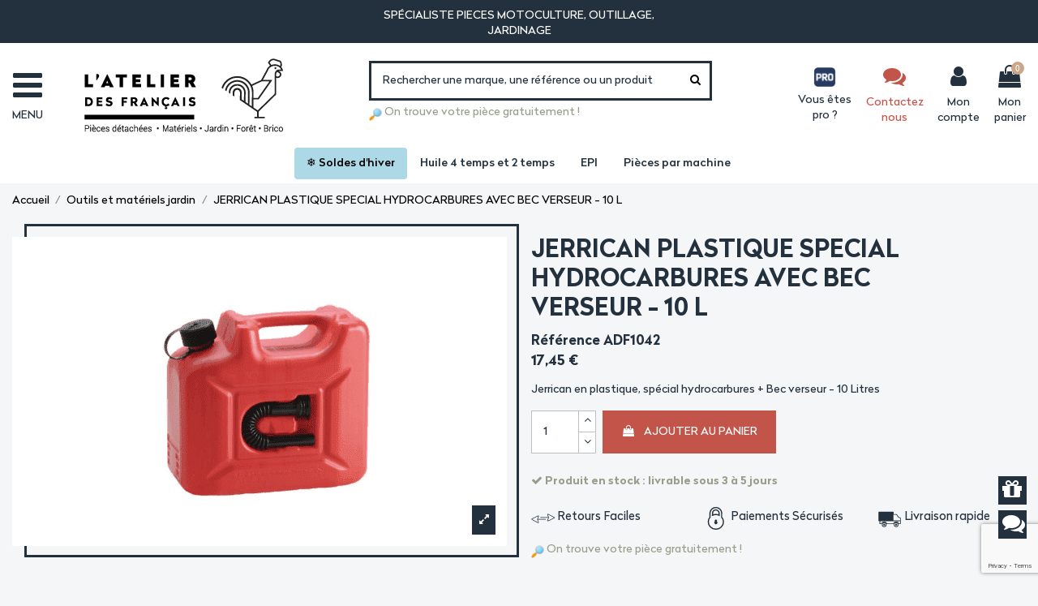

--- FILE ---
content_type: text/html; charset=utf-8
request_url: https://www.latelierdesfrancais.fr/p/25792-jerrican-plastique-special-hydrocarbures-avec-bec-verseur-10-l.html
body_size: 40503
content:
<!doctype html>
<html lang="fr">

<head>


<script>
        window.dataLayer = window.dataLayer || [];
        function gtag(){dataLayer.push(arguments);}
        gtag('consent', 'default', {
            'ad_storage': 'denied',
            'ad_user_data': 'denied',
            'ad_personalization': 'denied',
            'analytics_storage': 'denied'
        });
    </script>
    <script type="text/javascript" src="https://cache.consentframework.com/js/pa/34906/c/7i330/stub"></script>
<script type="text/javascript" src="https://choices.consentframework.com/js/pa/34906/c/7i330/cmp" async></script>
	



    
        
  <meta charset="utf-8">


  <meta http-equiv="x-ua-compatible" content="ie=edge">



<script type="text/javascript" src="https://cache.consentframework.com/js/pa/34906/c/7i330/stub"></script>
<script type="text/javascript" src="https://choices.consentframework.com/js/pa/34906/c/7i330/cmp" async></script>
  


  


    <link rel="canonical" href="https://www.latelierdesfrancais.fr/p/25792-jerrican-plastique-special-hydrocarbures-avec-bec-verseur-10-l.html">

  <title>JERRICAN PLASTIQUE SPECIAL HYDROCARBURES AVEC BEC VERSEUR - 10 L</title>
  
    <script data-keepinline="true">
    var ajaxGetProductUrl = '//www.latelierdesfrancais.fr/module/cdc_googletagmanager/async';

/* datalayer */
dataLayer = window.dataLayer || [];
    let cdcDatalayer = {"pageCategory":"product","event":"view_item","ecommerce":{"currencyCode":"EUR","detail":{"products":[{"name":"JERRICAN PLASTIQUE SPECIAL HYDROCARBURES AVEC BEC VERSEUR - 10 L","id":"25792","reference":"ADF1042","price":"17.45","price_tax_exc":"14.54","brand":"Sans Marque","category":"Outils et materiels jardin","item_category":"Outils et materiels jardin","link":"jerrican-plastique-special-hydrocarbures-avec-bec-verseur-10-l"}]}}};
    dataLayer.push(cdcDatalayer);

/* call to GTM Tag */
(function(w,d,s,l,i){w[l]=w[l]||[];w[l].push({'gtm.start':
new Date().getTime(),event:'gtm.js'});var f=d.getElementsByTagName(s)[0],
j=d.createElement(s),dl=l!='dataLayer'?'&l='+l:'';j.async=true;j.src=
'https://www.googletagmanager.com/gtm.js?id='+i+dl;f.parentNode.insertBefore(j,f);
})(window,document,'script','dataLayer','GTM-PK8XG22');

/* async call to avoid cache system for dynamic data */
dataLayer.push({
  'event': 'datalayer_ready'
});
</script>
  
  <meta name="description" content="Jerrican en plastique, spécial hydrocarbures + Bec verseur - 10 Litres 
">
  <meta name="keywords" content="">
    
    

  
      



    <meta property="og:type" content="product">
    <meta property="og:url" content="https://www.latelierdesfrancais.fr/p/25792-jerrican-plastique-special-hydrocarbures-avec-bec-verseur-10-l.html">
    <meta property="og:title" content="JERRICAN PLASTIQUE SPECIAL HYDROCARBURES AVEC BEC VERSEUR - 10 L">
    <meta property="og:site_name" content="Latelierdesfrancais.fr">
    <meta property="og:description" content="Jerrican en plastique, spécial hydrocarbures + Bec verseur - 10 Litres 
">
    <meta property="og:image" content="https://www.latelierdesfrancais.fr/2155-thickbox_default/jerrican-plastique-special-hydrocarbures-avec-bec-verseur-10-l.jpg">
    <meta property="og:image:width" content="1100">
    <meta property="og:image:height" content="1100">





      <meta name="viewport" content="initial-scale=1,user-scalable=no,maximum-scale=1,width=device-width">
  




  <link rel="icon" type="image/vnd.microsoft.icon" href="https://www.latelierdesfrancais.fr/img/favicon.ico?1617959019">
  <link rel="shortcut icon" type="image/x-icon" href="https://www.latelierdesfrancais.fr/img/favicon.ico?1617959019">
    


<script type="application/ld+json">

{
"@context": "https://schema.org",
"@type": "Organization",
"url": "https://www.latelierdesfrancais.fr/",
"name": "Latelierdesfrancais.fr",
"logo": "https://www.latelierdesfrancais.fr/img/latelierdesfrancaisfr-logo-1617958993.jpg",
"@id": "#store-organization"
}

</script>




    <link rel="stylesheet" href="https://www.latelierdesfrancais.fr/themes/warehouse/assets/css/theme.css" type="text/css" media="all">
  <link rel="stylesheet" href="https://www.latelierdesfrancais.fr/modules/blockreassurance/views/dist/front.css" type="text/css" media="all">
  <link rel="stylesheet" href="https://www.latelierdesfrancais.fr/modules/paypal/views/css/paypal_fo.css" type="text/css" media="all">
  <link rel="stylesheet" href="https://www.latelierdesfrancais.fr/modules/tntofficiel/views/css/q0y640/global.css" type="text/css" media="all">
  <link rel="stylesheet" href="https://www.latelierdesfrancais.fr/themes/warehouse/modules/productcomments/views/css/productcomments.css" type="text/css" media="all">
  <link rel="stylesheet" href="https://www.latelierdesfrancais.fr/modules/gformbuilderpro/views/css/front/jquery.minicolors.css" type="text/css" media="all">
  <link rel="stylesheet" href="https://www.latelierdesfrancais.fr/modules/gformbuilderpro/views/css/front/gformbuilderpro.css" type="text/css" media="all">
  <link rel="stylesheet" href="https://www.latelierdesfrancais.fr/modules/gformbuilderpro/views/css/front/customcss/mycss_5.css" type="text/css" media="all">
  <link rel="stylesheet" href="https://www.latelierdesfrancais.fr/modules/gformbuilderpro/views/css/front/customcss/mycss_2.css" type="text/css" media="all">
  <link rel="stylesheet" href="https://www.latelierdesfrancais.fr/modules/gformbuilderpro/views/css/front/customcss/mycss_6.css" type="text/css" media="all">
  <link rel="stylesheet" href="https://www.latelierdesfrancais.fr/modules/gformbuilderpro/views/css/front/customcss/mycss_1.css" type="text/css" media="all">
  <link rel="stylesheet" href="https://www.latelierdesfrancais.fr/modules/payplug/views//css/front-v4.20.0.css" type="text/css" media="all">
  <link rel="stylesheet" href="https://www.latelierdesfrancais.fr/themes/warehousechild/modules/nkmdeliverydate//views/css/front.css" type="text/css" media="all">
  <link rel="stylesheet" href="https://www.latelierdesfrancais.fr/js/jquery/ui/themes/base/minified/jquery-ui.min.css" type="text/css" media="all">
  <link rel="stylesheet" href="https://www.latelierdesfrancais.fr/js/jquery/ui/themes/base/minified/jquery.ui.theme.min.css" type="text/css" media="all">
  <link rel="stylesheet" href="https://www.latelierdesfrancais.fr/js/jquery/plugins/fancybox/jquery.fancybox.css" type="text/css" media="all">
  <link rel="stylesheet" href="https://www.latelierdesfrancais.fr/modules/ph_simpleblog/views/css/ph_simpleblog-17.css" type="text/css" media="all">
  <link rel="stylesheet" href="https://www.latelierdesfrancais.fr/modules/ph_simpleblog/css/custom.css" type="text/css" media="all">
  <link rel="stylesheet" href="https://www.latelierdesfrancais.fr/themes/warehousechild/modules/iqitelementor/views/css/frontend.min.css" type="text/css" media="all">
  <link rel="stylesheet" href="https://www.latelierdesfrancais.fr/modules/iqitmegamenu/views/css/front.css" type="text/css" media="all">
  <link rel="stylesheet" href="https://www.latelierdesfrancais.fr/modules/iqitthemeeditor/views/css/custom_s_1.css" type="text/css" media="all">
  <link rel="stylesheet" href="https://www.latelierdesfrancais.fr/modules/iqitextendedproduct/views/css/front.css" type="text/css" media="all">
  <link rel="stylesheet" href="https://www.latelierdesfrancais.fr/themes/warehousechild/modules/an_instagramfeed/views/css/owl.carousel.min.css" type="text/css" media="all">
  <link rel="stylesheet" href="https://www.latelierdesfrancais.fr/themes/warehousechild/modules/an_instagramfeed/views/css/owl.theme.default.min.css" type="text/css" media="all">
  <link rel="stylesheet" href="https://www.latelierdesfrancais.fr/themes/warehousechild/modules/an_instagramfeed/views/css/widget.css" type="text/css" media="all">
  <link rel="stylesheet" href="https://www.latelierdesfrancais.fr/modules/iqitmegamenu/views/css/iqitmegamenu_s_1.css" type="text/css" media="all">
  <link rel="stylesheet" href="https://www.latelierdesfrancais.fr/themes/warehousechild/assets/css/font-awesome/css/font-awesome.css" type="text/css" media="all">
  <link rel="stylesheet" href="https://www.latelierdesfrancais.fr/js/jquery/ui/themes/base/jquery.ui.core.css" type="text/css" media="all">
  <link rel="stylesheet" href="https://www.latelierdesfrancais.fr/modules/pm_advancedsearch4/views/css/pm_advancedsearch4-17.css" type="text/css" media="all">
  <link rel="stylesheet" href="https://www.latelierdesfrancais.fr/modules/pm_advancedsearch4/views/css/pm_advancedsearch4_dynamic.css" type="text/css" media="all">
  <link rel="stylesheet" href="https://www.latelierdesfrancais.fr/modules/pm_advancedsearch4/views/css/selectize/selectize.css" type="text/css" media="all">
  <link rel="stylesheet" href="https://www.latelierdesfrancais.fr/themes/warehousechild/assets/css/custom.css" type="text/css" media="all">




<link rel="preload" as="font"
      href="/themes/warehousechild/assets/css/font-awesome/fonts/fontawesome-webfont.woff?v=4.7.0"
      type="font/woff" crossorigin="anonymous">
<link rel="preload" as="font"
      href="/themes/warehousechild/assets/css/font-awesome/fonts/fontawesome-webfont.woff2?v=4.7.0"
      type="font/woff2" crossorigin="anonymous">

<link  rel="preload stylesheet"  as="style" href="/themes/warehousechild/assets/css/font-awesome/css/font-awesome-preload.css"
       type="text/css" crossorigin="anonymous">





  

  <script>
        var ASPath = "\/modules\/pm_advancedsearch4\/";
        var ASSearchUrl = "https:\/\/www.latelierdesfrancais.fr\/module\/pm_advancedsearch4\/advancedsearch4";
        var PAYPLUG_DOMAIN = "https:\/\/secure.payplug.com";
        var TNTOfficiel = {"timestamp":1769700059649.3079,"module":{"name":"tntofficiel","title":"TNT","version":"1.0.7","context":true,"ready":true},"config":{"google":{"map":{"url":"https:\/\/maps.googleapis.com\/maps\/api\/js","data":{"v":"3.exp","key":"AIzaSyBcm6Uddn3vqH0HfUKhujW39tz7Pdb8MYc"},"default":{"lat":46.827742,"lng":2.835644,"zoom":6}}}},"translate":{"validateDeliveryAddress":"Valider votre adresse de livraison","unknownPostalCode":"Code postal inconnu","validatePostalCodeDeliveryAddress":"Veuillez &eacute;diter et valider le code postal de votre adresse de livraison.","unrecognizedCity":"Ville non reconnue","selectCityDeliveryAddress":"Veuillez s&eacute;lectionner la ville de votre adresse de livraison.","postalCode":"Code postal","city":"Ville","validate":"Valider","validateAdditionalCarrierInfo":"Veuillez renseigner les informations compl&eacute;mentaires de livraison en cliquant sur &laquo; valider &raquo;.","errorDownloadingHRA":"Probl&egrave;me de t&eacute;l&eacute;chargement de la liste des communes en Z.D.A. Veuillez-vous rapprocher de notre service support.","errorInvalidPhoneNumber":"Le T&eacute;l&eacute;phone portable doit &ecirc;tre de 10 chiffres et commencer par 06 ou 07","errorInvalidEMail":"L'e-mail est invalide","errorNoDeliveryOptionSelected":"Aucune option de livraison n'est s&eacute;lectionn&eacute;e.","errorNoDeliveryAddressSelected":"Aucune  adresse de livraison n'est s&eacute;lectionn&eacute;e.","errorNoDeliveryPointSelected":"Veuillez s&eacute;lectionner un lieu de livraison.","errorUnknow":"Une erreur est survenue.","errorTechnical":"Une erreur technique est survenue.","errorConnection":"Une erreur de communication est survenue."},"link":{"controller":"productcontroller","front":{"shop":"https:\/\/www.latelierdesfrancais.fr\/","module":{"boxDeliveryPoints":"https:\/\/www.latelierdesfrancais.fr\/module\/tntofficiel\/carrier?action=boxDeliveryPoints","saveProductInfo":"https:\/\/www.latelierdesfrancais.fr\/module\/tntofficiel\/carrier?action=saveProductInfo","checkPaymentReady":"https:\/\/www.latelierdesfrancais.fr\/module\/tntofficiel\/carrier?action=checkPaymentReady","storeReceiverInfo":"https:\/\/www.latelierdesfrancais.fr\/module\/tntofficiel\/address?action=storeReceiverInfo","getAddressCities":"https:\/\/www.latelierdesfrancais.fr\/module\/tntofficiel\/address?action=getCities","updateAddressDelivery":"https:\/\/www.latelierdesfrancais.fr\/module\/tntofficiel\/address?action=updateDeliveryAddress","checkAddressPostcodeCity":"https:\/\/www.latelierdesfrancais.fr\/module\/tntofficiel\/address?action=checkPostcodeCity"},"page":{"order":"https:\/\/www.latelierdesfrancais.fr\/commande"}},"back":null,"image":"\/modules\/tntofficiel\/views\/img\/"},"country":{"list":{"3":{"id_country":"3","id_lang":"1","name":"Belgique","id_zone":"12","id_currency":"0","iso_code":"BE","call_prefix":"32","active":"1","contains_states":"0","need_identification_number":"0","need_zip_code":"1","zip_code_format":"NNNN","display_tax_label":"1","country":"Belgique","zone":"Belgique"},"8":{"id_country":"8","id_lang":"1","name":"France M\u00e9tropolitaine","id_zone":"9","id_currency":"0","iso_code":"FR","call_prefix":"33","active":"1","contains_states":"0","need_identification_number":"0","need_zip_code":"1","zip_code_format":"NNNNN","display_tax_label":"1","country":"France M\u00e9tropolitaine","zone":"France M\u00e9tropolitaine"}}},"carrier":{"list":{"73":{"account_type":"*","carrier_type":"INDIVIDUAL"},"74":{"account_type":"*","carrier_type":"DROPOFFPOINT"},"75":{"account_type":"*","carrier_type":"DEPOT"}}},"cart":{"isCarrierListDisplay":false},"order":{"isTNT":false}};
        var applePayIdCart = null;
        var applePayMerchantSessionAjaxURL = "https:\/\/www.latelierdesfrancais.fr\/module\/payplug\/dispatcher";
        var applePayPaymentAjaxURL = "https:\/\/www.latelierdesfrancais.fr\/module\/payplug\/validation";
        var applePayPaymentRequestAjaxURL = "https:\/\/www.latelierdesfrancais.fr\/module\/payplug\/applepaypaymentrequest";
        var as4_orderBySalesAsc = "Meilleures ventes en dernier";
        var as4_orderBySalesDesc = "Meilleures ventes en premier";
        var elementorFrontendConfig = {"isEditMode":"","stretchedSectionContainer":"","instagramToken":"","is_rtl":false};
        var iqitTheme = {"rm_sticky":"0","rm_breakpoint":1,"op_preloader":"0","cart_style":"side","cart_confirmation":"modal","h_layout":"8","f_fixed":"","f_layout":"2","h_absolute":"0","h_sticky":"0","hw_width":"inherit","hm_submenu_width":"fullwidth-background","h_search_type":"full","pl_lazyload":true,"pl_infinity":false,"pl_rollover":true,"pl_crsl_autoplay":false,"pl_slider_ld":5,"pl_slider_d":4,"pl_slider_t":3,"pl_slider_p":2,"pp_thumbs":"bottom","pp_zoom":"modal","pp_image_layout":"carousel","pp_tabs":"tabh","pl_grid_qty":false};
        var iqitextendedproduct = {"speed":"70"};
        var iqitmegamenu = {"sticky":"false","containerSelector":"#wrapper > .container"};
        var is_sandbox_mode = false;
        var module_name = "payplug";
        var payplug_ajax_url = "https:\/\/www.latelierdesfrancais.fr\/module\/payplug\/ajax";
        var payplug_transaction_error_message = "    <div class=\"payplugMsg_wrapper\">\n                                    <p  class=\"payplugMsg_error\" >La transaction n&#039;a pas pu aboutir, et votre carte n&#039;a pas \u00e9t\u00e9 d\u00e9bit\u00e9e.<\/p>\n                                        <button type=\"button\" class=\"payplugMsg_button\" name=\"card_deleted\">Ok<\/button>\n        \n            <\/div>\n";
        var prestashop = {"cart":{"products":[],"totals":{"total":{"type":"total","label":"Total","amount":0,"value":"0,00\u00a0\u20ac"},"total_including_tax":{"type":"total","label":"Total TTC","amount":0,"value":"0,00\u00a0\u20ac"},"total_excluding_tax":{"type":"total","label":"Total HT :","amount":0,"value":"0,00\u00a0\u20ac"}},"subtotals":{"products":{"type":"products","label":"Sous-total","amount":0,"value":"0,00\u00a0\u20ac"},"discounts":null,"shipping":{"type":"shipping","label":"Livraison","amount":0,"value":""},"tax":null},"products_count":0,"summary_string":"0 articles","vouchers":{"allowed":1,"added":[]},"discounts":[],"minimalPurchase":0,"minimalPurchaseRequired":""},"currency":{"name":"Euro","iso_code":"EUR","iso_code_num":"978","sign":"\u20ac"},"customer":{"lastname":null,"firstname":null,"email":null,"birthday":null,"newsletter":null,"newsletter_date_add":null,"optin":null,"website":null,"company":null,"siret":null,"ape":null,"is_logged":false,"gender":{"type":null,"name":null},"addresses":[]},"language":{"name":"Fran\u00e7ais (French)","iso_code":"fr","locale":"fr-FR","language_code":"fr","is_rtl":"0","date_format_lite":"d\/m\/Y","date_format_full":"d\/m\/Y H:i:s","id":1},"page":{"title":"","canonical":null,"meta":{"title":"JERRICAN PLASTIQUE SPECIAL HYDROCARBURES AVEC BEC VERSEUR - 10 L","description":"Jerrican en plastique, sp\u00e9cial hydrocarbures + Bec verseur - 10 Litres \n","keywords":"","robots":"index"},"page_name":"product","body_classes":{"lang-fr":true,"lang-rtl":false,"country-FR":true,"currency-EUR":true,"layout-full-width":true,"page-product":true,"tax-display-enabled":true,"product-id-25792":true,"product-JERRICAN PLASTIQUE SPECIAL HYDROCARBURES AVEC BEC VERSEUR - 10 L":true,"product-id-category-376":true,"product-id-manufacturer-150":true,"product-id-supplier-2":true,"product-available-for-order":true},"admin_notifications":[]},"shop":{"name":"Latelierdesfrancais.fr","logo":"https:\/\/www.latelierdesfrancais.fr\/img\/latelierdesfrancaisfr-logo-1617958993.jpg","stores_icon":"https:\/\/www.latelierdesfrancais.fr\/img\/logo_stores.png","favicon":"https:\/\/www.latelierdesfrancais.fr\/img\/favicon.ico"},"urls":{"base_url":"https:\/\/www.latelierdesfrancais.fr\/","current_url":"https:\/\/www.latelierdesfrancais.fr\/p\/25792-jerrican-plastique-special-hydrocarbures-avec-bec-verseur-10-l.html","shop_domain_url":"https:\/\/www.latelierdesfrancais.fr","img_ps_url":"https:\/\/www.latelierdesfrancais.fr\/img\/","img_cat_url":"https:\/\/www.latelierdesfrancais.fr\/img\/c\/","img_lang_url":"https:\/\/www.latelierdesfrancais.fr\/img\/l\/","img_prod_url":"https:\/\/www.latelierdesfrancais.fr\/img\/p\/","img_manu_url":"https:\/\/www.latelierdesfrancais.fr\/img\/m\/","img_sup_url":"https:\/\/www.latelierdesfrancais.fr\/img\/su\/","img_ship_url":"https:\/\/www.latelierdesfrancais.fr\/img\/s\/","img_store_url":"https:\/\/www.latelierdesfrancais.fr\/img\/st\/","img_col_url":"https:\/\/www.latelierdesfrancais.fr\/img\/co\/","img_url":"https:\/\/www.latelierdesfrancais.fr\/themes\/warehousechild\/assets\/img\/","css_url":"https:\/\/www.latelierdesfrancais.fr\/themes\/warehousechild\/assets\/css\/","js_url":"https:\/\/www.latelierdesfrancais.fr\/themes\/warehousechild\/assets\/js\/","pic_url":"https:\/\/www.latelierdesfrancais.fr\/upload\/","pages":{"address":"https:\/\/www.latelierdesfrancais.fr\/adresse","addresses":"https:\/\/www.latelierdesfrancais.fr\/adresses","authentication":"https:\/\/www.latelierdesfrancais.fr\/connexion","cart":"https:\/\/www.latelierdesfrancais.fr\/panier","category":"https:\/\/www.latelierdesfrancais.fr\/index.php?controller=category","cms":"https:\/\/www.latelierdesfrancais.fr\/index.php?controller=cms","contact":"https:\/\/www.latelierdesfrancais.fr\/nous-contacter","discount":"https:\/\/www.latelierdesfrancais.fr\/reduction","guest_tracking":"https:\/\/www.latelierdesfrancais.fr\/suivi-commande-invite","history":"https:\/\/www.latelierdesfrancais.fr\/historique-commandes","identity":"https:\/\/www.latelierdesfrancais.fr\/identite","index":"https:\/\/www.latelierdesfrancais.fr\/","my_account":"https:\/\/www.latelierdesfrancais.fr\/mon-compte","order_confirmation":"https:\/\/www.latelierdesfrancais.fr\/confirmation-commande","order_detail":"https:\/\/www.latelierdesfrancais.fr\/index.php?controller=order-detail","order_follow":"https:\/\/www.latelierdesfrancais.fr\/suivi-commande","order":"https:\/\/www.latelierdesfrancais.fr\/commande","order_return":"https:\/\/www.latelierdesfrancais.fr\/index.php?controller=order-return","order_slip":"https:\/\/www.latelierdesfrancais.fr\/avoirs","pagenotfound":"https:\/\/www.latelierdesfrancais.fr\/page-introuvable","password":"https:\/\/www.latelierdesfrancais.fr\/recuperation-mot-de-passe","pdf_invoice":"https:\/\/www.latelierdesfrancais.fr\/index.php?controller=pdf-invoice","pdf_order_return":"https:\/\/www.latelierdesfrancais.fr\/index.php?controller=pdf-order-return","pdf_order_slip":"https:\/\/www.latelierdesfrancais.fr\/index.php?controller=pdf-order-slip","prices_drop":"https:\/\/www.latelierdesfrancais.fr\/promotions","product":"https:\/\/www.latelierdesfrancais.fr\/index.php?controller=product","search":"https:\/\/www.latelierdesfrancais.fr\/recherche","sitemap":"https:\/\/www.latelierdesfrancais.fr\/plan-site","stores":"https:\/\/www.latelierdesfrancais.fr\/magasins","supplier":"https:\/\/www.latelierdesfrancais.fr\/fournisseur","register":"https:\/\/www.latelierdesfrancais.fr\/connexion?create_account=1","order_login":"https:\/\/www.latelierdesfrancais.fr\/commande?login=1"},"alternative_langs":[],"theme_assets":"\/themes\/warehousechild\/assets\/","actions":{"logout":"https:\/\/www.latelierdesfrancais.fr\/?mylogout="},"no_picture_image":{"bySize":{"small_default":{"url":"https:\/\/www.latelierdesfrancais.fr\/img\/p\/fr-default-small_default.jpg","width":98,"height":98},"cart_default":{"url":"https:\/\/www.latelierdesfrancais.fr\/img\/p\/fr-default-cart_default.jpg","width":125,"height":125},"home_default":{"url":"https:\/\/www.latelierdesfrancais.fr\/img\/p\/fr-default-home_default.jpg","width":236,"height":236},"large_default":{"url":"https:\/\/www.latelierdesfrancais.fr\/img\/p\/fr-default-large_default.jpg","width":381,"height":381},"medium_default":{"url":"https:\/\/www.latelierdesfrancais.fr\/img\/p\/fr-default-medium_default.jpg","width":452,"height":452},"thickbox_default":{"url":"https:\/\/www.latelierdesfrancais.fr\/img\/p\/fr-default-thickbox_default.jpg","width":1100,"height":1100}},"small":{"url":"https:\/\/www.latelierdesfrancais.fr\/img\/p\/fr-default-small_default.jpg","width":98,"height":98},"medium":{"url":"https:\/\/www.latelierdesfrancais.fr\/img\/p\/fr-default-large_default.jpg","width":381,"height":381},"large":{"url":"https:\/\/www.latelierdesfrancais.fr\/img\/p\/fr-default-thickbox_default.jpg","width":1100,"height":1100},"legend":""}},"configuration":{"display_taxes_label":true,"display_prices_tax_incl":true,"is_catalog":false,"show_prices":true,"opt_in":{"partner":false},"quantity_discount":{"type":"price","label":"Prix unitaire"},"voucher_enabled":1,"return_enabled":1},"field_required":[],"breadcrumb":{"links":[{"title":"Accueil","url":"https:\/\/www.latelierdesfrancais.fr\/"},{"title":"Outils et mat\u00e9riels jardin","url":"https:\/\/www.latelierdesfrancais.fr\/376-outils-et-materiels-jardin"},{"title":"JERRICAN PLASTIQUE SPECIAL HYDROCARBURES AVEC BEC VERSEUR - 10 L","url":"https:\/\/www.latelierdesfrancais.fr\/p\/25792-jerrican-plastique-special-hydrocarbures-avec-bec-verseur-10-l.html"}],"count":3},"link":{"protocol_link":"https:\/\/","protocol_content":"https:\/\/"},"time":1769700059,"static_token":"cb06aa7b0cefdabb0bf1a2c79d81a56a","token":"8f4a9e5088854a4fa97a6d1621f09fe8","debug":false};
        var prestashopFacebookAjaxController = "https:\/\/www.latelierdesfrancais.fr\/module\/ps_facebook\/Ajax";
        var psemailsubscription_subscription = "https:\/\/www.latelierdesfrancais.fr\/module\/ps_emailsubscription\/subscription";
        var psr_icon_color = "#FFFFFF";
      </script>



  <!-- emarketing start -->
<meta name="google-site-verification" content="MIx56Wq1s9U6mryxfpoc_KGdRQ6Kx5nXgUDxaMRe0Kc" />
<!-- Global site tag (gtag.js) - Google Ads: 303710739 -->
<script async src="https://www.googletagmanager.com/gtag/js?id=AW-303710739"></script>
<script>
  window.dataLayer = window.dataLayer || [];
  function gtag(){dataLayer.push(arguments);}
  gtag('js', new Date());

  gtag('config', 'AW-303710739');
</script>
<script>
var emarketingGoogleViewItem = function() {
  gtag('event', 'view_item', {
    'value': document.getElementById("emarketing_product_price").value,
    'items': [{
      'id': document.getElementById("emarketing_product_id").value,
      'item_name': document.getElementById("emarketing_product_name").value,
      'item_category': document.getElementById("emarketing_product_category").value
    }]
  });

};
document.addEventListener('DOMContentLoaded', emarketingGoogleViewItem);
document.addEventListener('DOMContentLoaded', function(event) { prestashop.on('updatedProduct', emarketingGoogleViewItem)});
</script>
<script>
var emarketingGoogleAdd2Cart = function() { document.querySelectorAll('.add-to-cart, #add_to_cart button, #add_to_cart a, #add_to_cart input').forEach(function(a){
a.addEventListener('click', function(){
  gtag('event', 'add_to_cart', {
    'value': document.getElementById("emarketing_product_price").value,
    'items': [{
      'id': document.getElementById("emarketing_product_id").value,
      'item_name': document.getElementById("emarketing_product_name").value,
      'item_category': document.getElementById("emarketing_product_category").value
    }]
  });

});});};
document.addEventListener('DOMContentLoaded', emarketingGoogleAdd2Cart);
document.addEventListener('DOMContentLoaded', function(event) { prestashop.on('updatedProduct', emarketingGoogleAdd2Cart)});
</script>



<!-- emarketing end --><script type="text/javascript" data-keepinline="true">
    var trustpilot_script_url = 'https://invitejs.trustpilot.com/tp.min.js';
    var trustpilot_key = 'vzM7ai3ZayECOs2w';
    var trustpilot_widget_script_url = '//widget.trustpilot.com/bootstrap/v5/tp.widget.bootstrap.min.js';
    var trustpilot_integration_app_url = 'https://ecommscript-integrationapp.trustpilot.com';
    var trustpilot_preview_css_url = '//ecommplugins-scripts.trustpilot.com/v2.1/css/preview.min.css';
    var trustpilot_preview_script_url = '//ecommplugins-scripts.trustpilot.com/v2.1/js/preview.min.js';
    var trustpilot_ajax_url = 'https://www.latelierdesfrancais.fr/module/trustpilot/trustpilotajax';
    var user_id = '0';
    var trustpilot_trustbox_settings = {"trustboxes":[],"activeTrustbox":0,"pageUrls":{"landing":"https:\/\/www.latelierdesfrancais.fr\/","category":"https:\/\/www.latelierdesfrancais.fr\/594-pieces-detachees-motoculture","product":"https:\/\/www.latelierdesfrancais.fr\/p\/91-crochet-d-attelage-diam50-droite-remorque.html"}};
</script>
<script type="text/javascript" src="/modules/trustpilot/views/js/tp_register.min.js"></script>
<script type="text/javascript" src="/modules/trustpilot/views/js/tp_trustbox.min.js"></script>
<script type="text/javascript" src="/modules/trustpilot/views/js/tp_preview.min.js"></script>
<script>
    var googlecaptchasitekey = "6LdeoqofAAAAAB2dVXCUvpYr_0ZyWVPa-bqd2K2B";
</script>

  <!-- START OF DOOFINDER ADD TO CART SCRIPT -->
  <script>
    document.addEventListener('doofinder.cart.add', function(event) {

      const checkIfCartItemHasVariation = (cartObject) => {
        return (cartObject.item_id === cartObject.grouping_id) ? false : true;
      }

      /**
      * Returns only ID from string
      */
      const sanitizeVariationID = (variationID) => {
        return variationID.replace(/\D/g, "")
      }

      doofinderManageCart({
        cartURL          : "https://www.latelierdesfrancais.fr/panier",  //required for prestashop 1.7, in previous versions it will be empty.
        cartToken        : "cb06aa7b0cefdabb0bf1a2c79d81a56a",
        productID        : checkIfCartItemHasVariation(event.detail) ? event.detail.grouping_id : event.detail.item_id,
        customizationID  : checkIfCartItemHasVariation(event.detail) ? sanitizeVariationID(event.detail.item_id) : 0,   // If there are no combinations, the value will be 0
        quantity         : event.detail.amount,
        statusPromise    : event.detail.statusPromise,
        itemLink         : event.detail.link,
        group_id         : event.detail.group_id
      });
    });
  </script>
  <!-- END OF DOOFINDER ADD TO CART SCRIPT -->

  <!-- START OF DOOFINDER UNIQUE SCRIPT -->
  <script data-keepinline>
    
    (function(w, k) {w[k] = window[k] || function () { (window[k].q = window[k].q || []).push(arguments) }})(window, "doofinderApp")
    

    // Custom personalization:
    doofinderApp("config", "language", "fr");
    doofinderApp("config", "currency", "EUR");
  </script>
  <script src="https://eu1-config.doofinder.com/2.x/d840f871-c0e0-4dac-8474-db179fec812b.js" async></script>
  <!-- END OF DOOFINDER UNIQUE SCRIPT -->



    
            <meta property="product:pretax_price:amount" content="14.54">
        <meta property="product:pretax_price:currency" content="EUR">
        <meta property="product:price:amount" content="17.45">
        <meta property="product:price:currency" content="EUR">
                <meta property="product:weight:value" content="0.600000">
        <meta property="product:weight:units" content="kg">
    
    

    </head>

<body  id="product" class="lang-fr country-fr currency-eur layout-full-width page-product tax-display-enabled product-id-25792 product-jerrican-plastique-special-hydrocarbures-avec-bec-verseur-10-l product-id-category-376 product-id-manufacturer-150 product-id-supplier-2 product-available-for-order body-desktop-header-style-w-8">


    




    <!-- Google Tag Manager (noscript) -->
<noscript><iframe src="https://www.googletagmanager.com/ns.html?id=GTM-PK8XG22"
height="0" width="0" style="display:none;visibility:hidden"></iframe></noscript>
<!-- End Google Tag Manager (noscript) -->



<main id="main-page-content"  >
    
            

    <header id="header" class="desktop-header-style-w-8">
        
            
  <div class="header-banner">
    <section id="top-text" class="text-center">
	<div class="container">
		<div class="row justify-content-md-between">
			<div class="top col-sm"><p> </p></div>
			<div class="top-p col-sm"><p>SPÉCIALISTE PIECES MOTOCULTURE, OUTILLAGE, JARDINAGE</p></div>
			<!-- TrustBox widget - Micro Star -->
			<div class="top top-trust col-sm">
				<div class="trustpilot-widget" data-locale="fr-FR" data-template-id="5419b732fbfb950b10de65e5" data-businessunit-id="61d6c79667d93b4b1c290940" data-style-height="24px" data-style-width="100%" data-theme="dark">
					<a href="https://fr.trustpilot.com/review/latelierdesfrancais.fr" target="_blank" rel="noopener">Trustpilot</a>
				</div>
			</div>
			<!-- End TrustBox widget -->
		</div>
	</div>
</section>
  </div>




            <nav class="header-nav">
        <div class="container">
    
        <div class="row justify-content-between">
            <div class="col col-auto col-md left-nav">
                                
            </div>
            <div class="col col-auto center-nav text-center">
                
             </div>
            <div class="col col-auto col-md right-nav text-right">
                
             </div>
        </div>

                        </div>
            </nav>
        



<div id="desktop-header" class="desktop-header-style-8">
    
            
<div class="header-top">
    <div id="desktop-header-container" class="container">
        <div class="row align-items-center">
                            <div class="col col-auto col-header-left">
                    <div id="desktop_logo">
                        <a href="https://www.latelierdesfrancais.fr/">
                            <img class="logo img-fluid"
                                 src="https://www.latelierdesfrancais.fr/img/latelierdesfrancaisfr-logo-1617958993.jpg"                                  alt="Latelierdesfrancais.fr">
                        </a>
                    </div>
                    
                </div>
                <div class="col col-header-center col-header-menu">
                                        	<div id="iqitmegamenu-wrapper" class="iqitmegamenu-wrapper iqitmegamenu-all">
		<div class="container container-iqitmegamenu">
		<div id="iqitmegamenu-horizontal" class="iqitmegamenu  clearfix" role="navigation">

								
				<nav id="cbp-hrmenu" class="cbp-hrmenu cbp-horizontal cbp-hrsub-narrow">
					<ul>
											</ul>
				</nav>
		</div>
		</div>
		<div id="sticky-cart-wrapper"></div>
	</div>

<div id="_desktop_iqitmegamenu-mobile">
	<div id="iqitmegamenu-mobile">
		
		<ul>
		



	
	
		</ul>
		
	</div>
</div>

                    
                </div>
                        <div class="col col-auto col-header-right">
                <div class="row no-gutters justify-content-end">
                    <div class="col col-auto col-search header-btn-w">
                    <!-- Block search module TOP -->

<!-- Block search module TOP -->
<div id="search_widget" class="search-widget" data-search-controller-url="https://www.latelierdesfrancais.fr/module/iqitsearch/searchiqit">
    <form method="get" action="https://www.latelierdesfrancais.fr/module/iqitsearch/searchiqit">
        <div class="input-group">
            <input type="text" name="s" value="" data-all-text="Show all results"
                   data-blog-text="Blog post"
                   data-product-text="Product"
                   data-brands-text="Marque"
                   placeholder="Rechercher une marque, une référence ou un produit" class="form-control form-search-control" />
            <button type="submit" class="search-btn">
                <i class="fa fa-search"></i>
            </button>
        </div>
    </form>
</div>
<!-- /Block search module TOP -->

<!-- /Block search module TOP -->


                    </div>
                    
                                            <div id="header-user-btn" class="col col-auto header-btn-w header-user-btn-w">
            <a href="https://www.latelierdesfrancais.fr/mon-compte"
           title="Identifiez-vous"
           rel="nofollow" class="header-btn header-user-btn">
            <i class="fa fa-user fa-fw icon" aria-hidden="true"></i>
            <span class="title">Connexion</span>
        </a>
    </div>









                                        

                    

                                            
                                                    <div id="ps-shoppingcart-wrapper" class="col col-auto">
    <div id="ps-shoppingcart"
         class="header-btn-w header-cart-btn-w ps-shoppingcart side-cart">
         <div id="blockcart" class="blockcart cart-preview"
         data-refresh-url="//www.latelierdesfrancais.fr/module/ps_shoppingcart/ajax">
        <a id="cart-toogle" class="cart-toogle header-btn header-cart-btn" data-toggle="dropdown" data-display="static">
            <i class="fa fa-shopping-bag fa-fw icon" aria-hidden="true"><span class="cart-products-count-btn  d-none">0</span></i>
            <span class="info-wrapper">
            <span class="title">Panier</span>
            <span class="cart-toggle-details">
            <span class="text-faded cart-separator"> / </span>
                            Empty
                        </span>
            </span>
        </a>
        <div id="_desktop_blockcart-content" class="dropdown-menu-custom dropdown-menu">
    <div id="blockcart-content" class="blockcart-content" >
        <div class="cart-title">
            <span class="modal-title">Mon panier</span>
            <button type="button" id="js-cart-close" class="close">
                <span>×</span>
            </button>
            <hr>
        </div>
                    <span class="no-items">Il n'y a plus d'articles dans votre panier</span>
            </div>
</div> </div>




    </div>
</div>
                                                
                                    </div>
                
            </div>
            <div class="col-12">
                <div class="row">
                    
                </div>
            </div>
        </div>
    </div>
</div>


    </div>



    <div id="mobile-header" class="mobile-header-style-2">
                    <style>
    .categories-container {
        display: none;
        justify-content: center;
        align-items: center;
        gap: 15px;
        padding-bottom: 5px;
        padding-top: -5px;
        background-color: #fff;
        flex-wrap: wrap;
    }
    
    @media (min-width: 992px) {
        .categories-container {
            display: flex;
        }
    }
    
    .category-item {
        padding: 6px 16px;
        color: #333;
        font-size: 14px;
        font-weight: 500;
        text-decoration: none;
        transition: all 0.3s ease;
        border-radius: 4px;
    }
    
    .category-item:hover {
        background-color: #f0f0f0;
        color: #c35449;
        text-decoration: none;
    }
</style>

<div id="mobile-header-sticky" style="background-color: #fff;box-shadow: 0 2px 4px rgb(0 0 0 / 8%);">
        <div class="container">
            <div class="mobile-main-bar">
                <div class="row no-gutters align-items-center row-mobile-header">
                                        <div class="col col-auto col-mobile-btn col-mobile-btn-menu col-mobile-menu-push">
                        <a class="m-nav-btn" data-toggle="dropdown" data-display="static"><i class="fa fa-bars" aria-hidden="true"></i>
                            <span class="d-none d-md-block">Menu</span></a>
                        <div id="mobile_menu_click_overlay"></div>
                        <div id="auto-menu" class="dropdown-menu-custom dropdown-menu">
                            <div id="auto-menu-inner">
                                <pre style="display:none;">
			SELECT c.id_parent, c.id_category, cl.name, cl.description, cl.link_rewrite
			FROM `adt_category` c
			INNER JOIN `adt_category_lang` cl ON (c.`id_category` = cl.`id_category` AND cl.`id_lang` = 1 AND cl.id_shop = 1 )
			INNER JOIN `adt_category_shop` cs ON (cs.`id_category` = c.`id_category` AND cs.`id_shop` = 1)
			WHERE (c.`active` = 1 OR c.`id_category` = 2)
			AND c.`id_category` != 1
			 AND `level_depth` <= 5
			AND nleft >= 2 AND nright <= 1991
			AND c.id_category IN (
				SELECT id_category
				FROM `adt_category_group`
				WHERE `id_group` IN (1)
			)
			ORDER BY `level_depth` ASC, cs.`position` ASC</pre>

        
  <ul class="category-sub-menu"><li><a href="/">Accueil</a></li><li data-depth="0" class="has_child"><a href="https://www.latelierdesfrancais.fr/594-pieces-detachees-motoculture">Pièces détachées motoculture<span class="collapse-icons" data-toggle="collapse" data-target="#exCollapsingNavbar594" aria-expanded="false"><i class="fa fa-angle-right" aria-hidden="true"></i></span></a><div class="collapse" id="exCollapsingNavbar594"><div class="subcategory-header-mobile"><div class="retour"><i class="fa fa-angle-left" aria-hidden="true"></i></div><a class="h3" href="https://www.latelierdesfrancais.fr/594-pieces-detachees-motoculture">Pièces détachées motoculture</a><div class="close_menu"><svg xmlns="http://www.w3.org/2000/svg" width="24" height="24" viewBox="0 0 24 24"><g id="close"><path id="x" d="M18.717 6.697l-1.414-1.414-5.303 5.303-5.303-5.303-1.414 1.414 5.303 5.303-5.303 5.303 1.414 1.414 5.303-5.303 5.303 5.303 1.414-1.414-5.303-5.303z"/></g></svg></div></div><a href="https://www.latelierdesfrancais.fr/594-pieces-detachees-motoculture"><div class="subcategory-cover" style="background-image: url('https://www.latelierdesfrancais.fr/img/c/594.jpg');"></div></a>
  <ul class="category-sub-menu"><li data-depth="1" class="has_child"><span class="category-sub-link obf"><span data-obf="aHR0cHM6Ly93d3cubGF0ZWxpZXJkZXNmcmFuY2Fpcy5mci8xMTI1LW1vdGV1cnMtZXQtc2hvcnQtYmxvY2tz">Moteurs et short blocks</span><i class="fa fa-angle-down" aria-hidden="true"></i></span><div class="collapse" id="exCollapsingNavbar1125">
  <ul class="category-sub-menu"><li data-depth="2" ><span class="category-sub-link obf"><span data-obf="aHR0cHM6Ly93d3cubGF0ZWxpZXJkZXNmcmFuY2Fpcy5mci8xMTI2LW1vdGV1cnM=">Moteurs motoculture</span></span></li><li data-depth="2" ><span class="category-sub-link obf"><span data-obf="aHR0cHM6Ly93d3cubGF0ZWxpZXJkZXNmcmFuY2Fpcy5mci8xMTI0LXNob3J0cy1ibG9ja3M=">Shorts blocks</span></span></li><li data-depth="2" ><span class="category-sub-link obf"><span data-obf="aHR0cHM6Ly93d3cubGF0ZWxpZXJkZXNmcmFuY2Fpcy5mci8xMTgyLW1vdGV1ci10cmFjdGV1ci10b25kZXVzZQ==">Moteur tracteur tondeuse</span></span></li><li data-depth="2" ><span class="category-sub-link obf"><span data-obf="aHR0cHM6Ly93d3cubGF0ZWxpZXJkZXNmcmFuY2Fpcy5mci8xMTgxLW1vdGV1ci10b25kZXVzZQ==">Moteur tondeuse</span></span></li><li data-depth="2" ><span class="category-sub-link obf"><span data-obf="aHR0cHM6Ly93d3cubGF0ZWxpZXJkZXNmcmFuY2Fpcy5mci8xMTgzLW1vdGV1ci1tb3RvY3VsdGV1cg==">Moteur motoculteur</span></span></li><li data-depth="2" ><span class="category-sub-link obf"><span data-obf="aHR0cHM6Ly93d3cubGF0ZWxpZXJkZXNmcmFuY2Fpcy5mci8xMTg0LW1vdGV1ci1tb3RvYmluZXVzZQ==">Moteur motobineuse</span></span></li><li data-depth="2" ><span class="category-sub-link obf"><span data-obf="aHR0cHM6Ly93d3cubGF0ZWxpZXJkZXNmcmFuY2Fpcy5mci8xMTg4LW1vdGV1ci1icm95ZXVy">Moteur broyeur</span></span></li><li data-depth="2" ><span class="category-sub-link obf"><span data-obf="aHR0cHM6Ly93d3cubGF0ZWxpZXJkZXNmcmFuY2Fpcy5mci82MjAtdG91cy1sZXMtbW90ZXVycy1ldC1zaG9ydC1ibG9ja3M=">Tous les moteurs et short blocks</span></span></li>        </ul></div></li><li data-depth="1" class="has_child"><span class="category-sub-link obf"><span data-obf="aHR0cHM6Ly93d3cubGF0ZWxpZXJkZXNmcmFuY2Fpcy5mci83NzUtcGllY2VzLXBhci1jYXRlZ29yaWU=">Pièces par catégorie</span><i class="fa fa-angle-down" aria-hidden="true"></i></span><div class="collapse" id="exCollapsingNavbar775">
  <ul class="category-sub-menu"><li data-depth="2" ><span class="category-sub-link obf"><span data-obf="aHR0cHM6Ly93d3cubGF0ZWxpZXJkZXNmcmFuY2Fpcy5mci8xNTI2LWFicmFzaWZz">Abrasifs</span></span></li><li data-depth="2" ><span class="category-sub-link obf"><span data-obf="aHR0cHM6Ly93d3cubGF0ZWxpZXJkZXNmcmFuY2Fpcy5mci8xMzg0LWFkYXB0YXRldXJz">Adaptateurs</span></span></li><li data-depth="2" ><span class="category-sub-link obf"><span data-obf="aHR0cHM6Ly93d3cubGF0ZWxpZXJkZXNmcmFuY2Fpcy5mci8xMTA4LWFncmFmZXM=">Agrafes</span></span></li><li data-depth="2" ><span class="category-sub-link obf"><span data-obf="aHR0cHM6Ly93d3cubGF0ZWxpZXJkZXNmcmFuY2Fpcy5mci8xNDY4LWFsdGVybmF0ZXVycw==">Alternateurs</span></span></li><li data-depth="2" ><span class="category-sub-link obf"><span data-obf="aHR0cHM6Ly93d3cubGF0ZWxpZXJkZXNmcmFuY2Fpcy5mci8xMzg1LWFtb3J0aXNzZXVycw==">Amortisseurs</span></span></li><li data-depth="2" ><span class="category-sub-link obf"><span data-obf="aHR0cHM6Ly93d3cubGF0ZWxpZXJkZXNmcmFuY2Fpcy5mci8xMjQyLWFubmVhdXg=">Anneaux</span></span></li><li data-depth="2" ><span class="category-sub-link obf"><span data-obf="aHR0cHM6Ly93d3cubGF0ZWxpZXJkZXNmcmFuY2Fpcy5mci84NDktYW50aS1wYXJhc2l0ZXMtZGUtYm9iaW5lLWFsbHVtYWdl">Anti-parasites de bobine allumage</span></span></li><li data-depth="2" ><span class="category-sub-link obf"><span data-obf="aHR0cHM6Ly93d3cubGF0ZWxpZXJkZXNmcmFuY2Fpcy5mci8xMzI0LWFyYnJlcw==">Arbres</span></span></li><li data-depth="2" ><span class="category-sub-link obf"><span data-obf="aHR0cHM6Ly93d3cubGF0ZWxpZXJkZXNmcmFuY2Fpcy5mci8xMzg2LWFycmV0b2lycw==">Arretoirs</span></span></li><li data-depth="2" ><span class="category-sub-link obf"><span data-obf="aHR0cHM6Ly93d3cubGF0ZWxpZXJkZXNmcmFuY2Fpcy5mci8xMzg3LWFydGljdWxhdGlvbnM=">Articulations</span></span></li><li data-depth="2" ><span class="category-sub-link obf"><span data-obf="aHR0cHM6Ly93d3cubGF0ZWxpZXJkZXNmcmFuY2Fpcy5mci8xMjc1LWF0dGFjaGVz">Attaches</span></span></li><li data-depth="2" ><span class="category-sub-link obf"><span data-obf="aHR0cHM6Ly93d3cubGF0ZWxpZXJkZXNmcmFuY2Fpcy5mci8xNDk3LWF0dGVsYWdlcw==">Attelages</span></span></li><li data-depth="2" ><span class="category-sub-link obf"><span data-obf="aHR0cHM6Ly93d3cubGF0ZWxpZXJkZXNmcmFuY2Fpcy5mci8xMzg4LWF1dG9jb2xsYW50cy1ldC1zaWdsZXM=">Autocollants et sigles</span></span></li><li data-depth="2" ><span class="category-sub-link obf"><span data-obf="aHR0cHM6Ly93d3cubGF0ZWxpZXJkZXNmcmFuY2Fpcy5mci8xMzg5LWF2ZXJ0aXNzZXVycw==">Avertisseurs</span></span></li><li data-depth="2" ><span class="category-sub-link obf"><span data-obf="aHR0cHM6Ly93d3cubGF0ZWxpZXJkZXNmcmFuY2Fpcy5mci8xMTA2LWF4ZXM=">Axes</span></span></li><li data-depth="2" ><span class="category-sub-link obf"><span data-obf="aHR0cHM6Ly93d3cubGF0ZWxpZXJkZXNmcmFuY2Fpcy5mci83ODQtYmFjcy1hLWhlcmJlLWV0LWFjY2Vzc29pcmVz">Bacs à herbe et accessoires</span></span></li><li data-depth="2" ><span class="category-sub-link obf"><span data-obf="aHR0cHM6Ly93d3cubGF0ZWxpZXJkZXNmcmFuY2Fpcy5mci84MDQtYmFndWVz">Bagues</span></span></li><li data-depth="2" ><span class="category-sub-link obf"><span data-obf="aHR0cHM6Ly93d3cubGF0ZWxpZXJkZXNmcmFuY2Fpcy5mci8xMzkwLWJhbmRlcw==">Bandes</span></span></li><li data-depth="2" ><span class="category-sub-link obf"><span data-obf="aHR0cHM6Ly93d3cubGF0ZWxpZXJkZXNmcmFuY2Fpcy5mci84MTItYmF0dGVyaWVz">Batteries</span></span></li><li data-depth="2" ><span class="category-sub-link obf"><span data-obf="aHR0cHM6Ly93d3cubGF0ZWxpZXJkZXNmcmFuY2Fpcy5mci8xMzkxLWJhcnJlcw==">Barres</span></span></li><li data-depth="2" ><span class="category-sub-link obf"><span data-obf="aHR0cHM6Ly93d3cubGF0ZWxpZXJkZXNmcmFuY2Fpcy5mci84NzctYmF2ZXR0ZXMtZGUtcHJvdGVjdGlvbg==">Bavettes de protection</span></span></li><li data-depth="2" ><span class="category-sub-link obf"><span data-obf="aHR0cHM6Ly93d3cubGF0ZWxpZXJkZXNmcmFuY2Fpcy5mci8xMTU2LWJpZWxsZXM=">Bielles</span></span></li><li data-depth="2" ><span class="category-sub-link obf"><span data-obf="aHR0cHM6Ly93d3cubGF0ZWxpZXJkZXNmcmFuY2Fpcy5mci8xMzI1LWJpZWxsZXR0ZXM=">Biellettes</span></span></li><li data-depth="2" ><span class="category-sub-link obf"><span data-obf="aHR0cHM6Ly93d3cubGF0ZWxpZXJkZXNmcmFuY2Fpcy5mci8xMjQzLWJpbGxlcw==">Billes</span></span></li><li data-depth="2" ><span class="category-sub-link obf"><span data-obf="aHR0cHM6Ly93d3cubGF0ZWxpZXJkZXNmcmFuY2Fpcy5mci8xMzkyLWJsb2Nz">Blocs</span></span></li><li data-depth="2" ><span class="category-sub-link obf"><span data-obf="aHR0cHM6Ly93d3cubGF0ZWxpZXJkZXNmcmFuY2Fpcy5mci8xNDk0LWJsb2NhZ2Vz">Blocages</span></span></li><li data-depth="2" ><span class="category-sub-link obf"><span data-obf="aHR0cHM6Ly93d3cubGF0ZWxpZXJkZXNmcmFuY2Fpcy5mci84NTQtYm9iaW5lcy1kLWFsbHVtYWdl">Bobines d&#039;allumage</span></span></li><li data-depth="2" ><span class="category-sub-link obf"><span data-obf="aHR0cHM6Ly93d3cubGF0ZWxpZXJkZXNmcmFuY2Fpcy5mci8xMjc5LWJvaXRlcy1hLXZpdGVzc2UtZXQtYWNjZXNzb2lyZXM=">Boites à vitesse et accessoires</span></span></li><li data-depth="2" ><span class="category-sub-link obf"><span data-obf="aHR0cHM6Ly93d3cubGF0ZWxpZXJkZXNmcmFuY2Fpcy5mci8xMTY0LWJvaXRpZXJz">Boitiers</span></span></li><li data-depth="2" ><span class="category-sub-link obf"><span data-obf="aHR0cHM6Ly93d3cubGF0ZWxpZXJkZXNmcmFuY2Fpcy5mci84NTUtYm9pdGllcnMtZGUtdHJhY3Rpb24=">Boitiers de traction</span></span></li><li data-depth="2" ><span class="category-sub-link obf"><span data-obf="aHR0cHM6Ly93d3cubGF0ZWxpZXJkZXNmcmFuY2Fpcy5mci84NTYtYm91Y2hvbnM=">Bouchons</span></span></li><li data-depth="2" ><span class="category-sub-link obf"><span data-obf="aHR0cHM6Ly93d3cubGF0ZWxpZXJkZXNmcmFuY2Fpcy5mci8xMTY1LWJvdXRvbnM=">Boutons</span></span></li><li data-depth="2" ><span class="category-sub-link obf"><span data-obf="aHR0cHM6Ly93d3cubGF0ZWxpZXJkZXNmcmFuY2Fpcy5mci8xMzAwLWJyYW5jYXJkcw==">Brancards</span></span></li><li data-depth="2" ><span class="category-sub-link obf"><span data-obf="aHR0cHM6Ly93d3cubGF0ZWxpZXJkZXNmcmFuY2Fpcy5mci84MzMtYnJhbmNoZW1lbnRz">Branchements</span></span></li><li data-depth="2" ><span class="category-sub-link obf"><span data-obf="aHR0cHM6Ly93d3cubGF0ZWxpZXJkZXNmcmFuY2Fpcy5mci8xMjc0LWJyYXM=">Bras</span></span></li><li data-depth="2" ><span class="category-sub-link obf"><span data-obf="aHR0cHM6Ly93d3cubGF0ZWxpZXJkZXNmcmFuY2Fpcy5mci8xMjU0LWJyaWRlcw==">Brides</span></span></li><li data-depth="2" ><span class="category-sub-link obf"><span data-obf="aHR0cHM6Ly93d3cubGF0ZWxpZXJkZXNmcmFuY2Fpcy5mci84MDAtYnJvc3Nlcy1kZS1kZXNoZXJiYWdl">Brosses de désherbage</span></span></li><li data-depth="2" ><span class="category-sub-link obf"><span data-obf="aHR0cHM6Ly93d3cubGF0ZWxpZXJkZXNmcmFuY2Fpcy5mci8xNTI5LWJ1cmlucw==">Burins</span></span></li><li data-depth="2" ><span class="category-sub-link obf"><span data-obf="aHR0cHM6Ly93d3cubGF0ZWxpZXJkZXNmcmFuY2Fpcy5mci84NTctYnV0ZWVz">Butées</span></span></li><li data-depth="2" ><span class="category-sub-link obf"><span data-obf="aHR0cHM6Ly93d3cubGF0ZWxpZXJkZXNmcmFuY2Fpcy5mci8xMjk5LWJ1c2Vz">Buses</span></span></li><li data-depth="2" ><span class="category-sub-link obf"><span data-obf="aHR0cHM6Ly93d3cubGF0ZWxpZXJkZXNmcmFuY2Fpcy5mci84MjctY2FibGVzLXBlcmltZXRyaXF1ZQ==">Cables périmétrique</span></span></li><li data-depth="2" ><span class="category-sub-link obf"><span data-obf="aHR0cHM6Ly93d3cubGF0ZWxpZXJkZXNmcmFuY2Fpcy5mci84NTgtY2FibGVz">Cables</span></span></li><li data-depth="2" ><span class="category-sub-link obf"><span data-obf="aHR0cHM6Ly93d3cubGF0ZWxpZXJkZXNmcmFuY2Fpcy5mci8xMjk0LWNhY2hlcw==">Caches</span></span></li><li data-depth="2" ><span class="category-sub-link obf"><span data-obf="aHR0cHM6Ly93d3cubGF0ZWxpZXJkZXNmcmFuY2Fpcy5mci8xMjY1LWNhZ2Vz">Cages</span></span></li><li data-depth="2" ><span class="category-sub-link obf"><span data-obf="aHR0cHM6Ly93d3cubGF0ZWxpZXJkZXNmcmFuY2Fpcy5mci8xNDkyLWNhbGVz">Cales</span></span></li><li data-depth="2" ><span class="category-sub-link obf"><span data-obf="aHR0cHM6Ly93d3cubGF0ZWxpZXJkZXNmcmFuY2Fpcy5mci8xMjU1LWNhb3V0Y2hvdWM=">Caoutchouc</span></span></li><li data-depth="2" ><span class="category-sub-link obf"><span data-obf="aHR0cHM6Ly93d3cubGF0ZWxpZXJkZXNmcmFuY2Fpcy5mci8xMzAzLWNhcG90cw==">Capots</span></span></li><li data-depth="2" ><span class="category-sub-link obf"><span data-obf="aHR0cHM6Ly93d3cubGF0ZWxpZXJkZXNmcmFuY2Fpcy5mci8xMzkzLWNhcHRldXJz">Capteurs</span></span></li><li data-depth="2" ><span class="category-sub-link obf"><span data-obf="aHR0cHM6Ly93d3cubGF0ZWxpZXJkZXNmcmFuY2Fpcy5mci8xMzY0LWNhcHVjaG9ucw==">Capuchons</span></span></li><li data-depth="2" ><span class="category-sub-link obf"><span data-obf="aHR0cHM6Ly93d3cubGF0ZWxpZXJkZXNmcmFuY2Fpcy5mci84MzctY2FyYnVyYXRldXJz">Carburateurs</span></span></li><li data-depth="2" ><span class="category-sub-link obf"><span data-obf="aHR0cHM6Ly93d3cubGF0ZWxpZXJkZXNmcmFuY2Fpcy5mci8xMzk0LWNhcmNhc3Nlcw==">Carcasses</span></span></li><li data-depth="2" ><span class="category-sub-link obf"><span data-obf="aHR0cHM6Ly93d3cubGF0ZWxpZXJkZXNmcmFuY2Fpcy5mci8xNDk1LWNhcmRhbnM=">Cardans</span></span></li><li data-depth="2" ><span class="category-sub-link obf"><span data-obf="aHR0cHM6Ly93d3cubGF0ZWxpZXJkZXNmcmFuY2Fpcy5mci8xNDU1LWNhcnRlcy1lbGVjdHJvbmlxdWVz">Cartes éléctroniques</span></span></li><li data-depth="2" ><span class="category-sub-link obf"><span data-obf="aHR0cHM6Ly93d3cubGF0ZWxpZXJkZXNmcmFuY2Fpcy5mci83ODktY2FydGVy">Carter</span></span></li><li data-depth="2" ><span class="category-sub-link obf"><span data-obf="aHR0cHM6Ly93d3cubGF0ZWxpZXJkZXNmcmFuY2Fpcy5mci8xMzk1LWNhdmFsaWVycw==">Cavaliers</span></span></li><li data-depth="2" ><span class="category-sub-link obf"><span data-obf="aHR0cHM6Ly93d3cubGF0ZWxpZXJkZXNmcmFuY2Fpcy5mci84MDEtY2hhaW5lcy1ldC1ndWlkZXMtZGUtY2hhaW5l">Chaines et guides de chaine</span></span></li><li data-depth="2" ><span class="category-sub-link obf"><span data-obf="aHR0cHM6Ly93d3cubGF0ZWxpZXJkZXNmcmFuY2Fpcy5mci8xMzY1LWNoYW1icmVzLWEtYWly">Chambres à air</span></span></li><li data-depth="2" ><span class="category-sub-link obf"><span data-obf="aHR0cHM6Ly93d3cubGF0ZWxpZXJkZXNmcmFuY2Fpcy5mci8xMzk2LWNoYXBlcw==">Chapes</span></span></li><li data-depth="2" ><span class="category-sub-link obf"><span data-obf="aHR0cHM6Ly93d3cubGF0ZWxpZXJkZXNmcmFuY2Fpcy5mci8xMjM0LWNoYXJib25z">Charbons</span></span></li><li data-depth="2" ><span class="category-sub-link obf"><span data-obf="aHR0cHM6Ly93d3cubGF0ZWxpZXJkZXNmcmFuY2Fpcy5mci84MTMtY2hhcmdldXJzLWRlLWJhdHRlcmll">Chargeurs de batterie</span></span></li><li data-depth="2" ><span class="category-sub-link obf"><span data-obf="aHR0cHM6Ly93d3cubGF0ZWxpZXJkZXNmcmFuY2Fpcy5mci8xMzk3LWNoYXJuaWVyZXM=">Charnieres</span></span></li><li data-depth="2" ><span class="category-sub-link obf"><span data-obf="aHR0cHM6Ly93d3cubGF0ZWxpZXJkZXNmcmFuY2Fpcy5mci8xMzk4LWNoYXNzaXM=">Chassis</span></span></li><li data-depth="2" ><span class="category-sub-link obf"><span data-obf="aHR0cHM6Ly93d3cubGF0ZWxpZXJkZXNmcmFuY2Fpcy5mci8xMjg0LWNoZXZpbGxlcw==">Chevilles</span></span></li><li data-depth="2" ><span class="category-sub-link obf"><span data-obf="aHR0cHM6Ly93d3cubGF0ZWxpZXJkZXNmcmFuY2Fpcy5mci84NjAtY2xhcGV0cw==">Clapets</span></span></li><li data-depth="2" ><span class="category-sub-link obf"><span data-obf="aHR0cHM6Ly93d3cubGF0ZWxpZXJkZXNmcmFuY2Fpcy5mci84NjEtY2xhdmV0dGVz">Clavettes</span></span></li><li data-depth="2" ><span class="category-sub-link obf"><span data-obf="aHR0cHM6Ly93d3cubGF0ZWxpZXJkZXNmcmFuY2Fpcy5mci8xMjkwLWNsZXM=">Clés</span></span></li><li data-depth="2" ><span class="category-sub-link obf"><span data-obf="aHR0cHM6Ly93d3cubGF0ZWxpZXJkZXNmcmFuY2Fpcy5mci84MzEtY2xpcHM=">Clips</span></span></li><li data-depth="2" ><span class="category-sub-link obf"><span data-obf="aHR0cHM6Ly93d3cubGF0ZWxpZXJkZXNmcmFuY2Fpcy5mci8xMTY2LWNsaXF1ZXRz">Cliquets</span></span></li><li data-depth="2" ><span class="category-sub-link obf"><span data-obf="aHR0cHM6Ly93d3cubGF0ZWxpZXJkZXNmcmFuY2Fpcy5mci8xNDgyLWNsb2NoZXM=">Cloches</span></span></li><li data-depth="2" ><span class="category-sub-link obf"><span data-obf="aHR0cHM6Ly93d3cubGF0ZWxpZXJkZXNmcmFuY2Fpcy5mci8xMzI2LWNvbGxlY3RldXJz">Collecteurs</span></span></li><li data-depth="2" ><span class="category-sub-link obf"><span data-obf="aHR0cHM6Ly93d3cubGF0ZWxpZXJkZXNmcmFuY2Fpcy5mci8xMTY3LWNvbGxpZXJz">Colliers</span></span></li><li data-depth="2" ><span class="category-sub-link obf"><span data-obf="aHR0cHM6Ly93d3cubGF0ZWxpZXJkZXNmcmFuY2Fpcy5mci8xMzk5LWNvbW1hbmRlcy1kZS1nYXo=">Commandes de gaz</span></span></li><li data-depth="2" ><span class="category-sub-link obf"><span data-obf="aHR0cHM6Ly93d3cubGF0ZWxpZXJkZXNmcmFuY2Fpcy5mci8xMjU4LWNvbW1hbmRlcy1kZS1zdGF0ZXI=">Commandes de stater</span></span></li><li data-depth="2" ><span class="category-sub-link obf"><span data-obf="aHR0cHM6Ly93d3cubGF0ZWxpZXJkZXNmcmFuY2Fpcy5mci8xMTY4LWNvbmRlbnNhdGV1cnM=">Condensateurs</span></span></li><li data-depth="2" class="has_child"><span class="category-sub-link obf"><span data-obf="aHR0cHM6Ly93d3cubGF0ZWxpZXJkZXNmcmFuY2Fpcy5mci82MDMtY29uZGVuc2F0ZXVycy1kZS1kZW1hcnJhZ2U=">Condensateurs de démarrage</span><i class="fa fa-angle-down" aria-hidden="true"></i></span><div class="collapse" id="exCollapsingNavbar603">
  <ul class="category-sub-menu"><li data-depth="3" ><span class="category-sub-link obf"><span data-obf="aHR0cHM6Ly93d3cubGF0ZWxpZXJkZXNmcmFuY2Fpcy5mci82MTAtY29uZGVuc2F0ZXVyLTEw"> Condensateur 10</span></span></li><li data-depth="3" ><span class="category-sub-link obf"><span data-obf="aHR0cHM6Ly93d3cubGF0ZWxpZXJkZXNmcmFuY2Fpcy5mci82MTEtY29uZGVuc2F0ZXVyLTIw">Condensateur 20</span></span></li><li data-depth="3" ><span class="category-sub-link obf"><span data-obf="aHR0cHM6Ly93d3cubGF0ZWxpZXJkZXNmcmFuY2Fpcy5mci82MTItY29uZGVuc2F0ZXVyLTI1">Condensateur 25</span></span></li><li data-depth="3" ><span class="category-sub-link obf"><span data-obf="aHR0cHM6Ly93d3cubGF0ZWxpZXJkZXNmcmFuY2Fpcy5mci82MTMtY29uZGVuc2F0ZXVyLTMw">Condensateur 30</span></span></li><li data-depth="3" ><span class="category-sub-link obf"><span data-obf="aHR0cHM6Ly93d3cubGF0ZWxpZXJkZXNmcmFuY2Fpcy5mci82MTQtY29uZGVuc2F0ZXVyLTQw">Condensateur 40</span></span></li>        </ul></div></li><li data-depth="2" ><span class="category-sub-link obf"><span data-obf="aHR0cHM6Ly93d3cubGF0ZWxpZXJkZXNmcmFuY2Fpcy5mci8xNDY5LWNvbm5lY3RldXJz">Connecteurs</span></span></li><li data-depth="2" ><span class="category-sub-link obf"><span data-obf="aHR0cHM6Ly93d3cubGF0ZWxpZXJkZXNmcmFuY2Fpcy5mci84NTEtY29udGFjdGV1cnM=">Contacteurs</span></span></li><li data-depth="2" ><span class="category-sub-link obf"><span data-obf="aHR0cHM6Ly93d3cubGF0ZWxpZXJkZXNmcmFuY2Fpcy5mci8xMzY2LWNvcmRlcw==">Cordes</span></span></li><li data-depth="2" ><span class="category-sub-link obf"><span data-obf="aHR0cHM6Ly93d3cubGF0ZWxpZXJkZXNmcmFuY2Fpcy5mci8xNDAwLWNvdWRlcw==">Coudes</span></span></li><li data-depth="2" ><span class="category-sub-link obf"><span data-obf="aHR0cHM6Ly93d3cubGF0ZWxpZXJkZXNmcmFuY2Fpcy5mci8xMzI3LWNvdXBlbGxlcw==">Coupelles</span></span></li><li data-depth="2" ><span class="category-sub-link obf"><span data-obf="aHR0cHM6Ly93d3cubGF0ZWxpZXJkZXNmcmFuY2Fpcy5mci8xMzI4LWNvdXJvbm5lcw==">Couronnes</span></span></li><li data-depth="2" ><span class="category-sub-link obf"><span data-obf="aHR0cHM6Ly93d3cubGF0ZWxpZXJkZXNmcmFuY2Fpcy5mci83OTAtY291cnJvaWVz">Courroies</span></span></li><li data-depth="2" ><span class="category-sub-link obf"><span data-obf="aHR0cHM6Ly93d3cubGF0ZWxpZXJkZXNmcmFuY2Fpcy5mci8xMTY5LWNvdXNzaW5ldHM=">Coussinets</span></span></li><li data-depth="2" ><span class="category-sub-link obf"><span data-obf="aHR0cHM6Ly93d3cubGF0ZWxpZXJkZXNmcmFuY2Fpcy5mci8xMTcwLWNvdXZlcmNsZXM=">Couvercles</span></span></li><li data-depth="2" ><span class="category-sub-link obf"><span data-obf="aHR0cHM6Ly93d3cubGF0ZWxpZXJkZXNmcmFuY2Fpcy5mci8xNTMxLWNsb3Vz">Clous</span></span></li><li data-depth="2" ><span class="category-sub-link obf"><span data-obf="aHR0cHM6Ly93d3cubGF0ZWxpZXJkZXNmcmFuY2Fpcy5mci8xMjc4LWNyZW1haWxsZXJlcw==">Crémaillères</span></span></li><li data-depth="2" ><span class="category-sub-link obf"><span data-obf="aHR0cHM6Ly93d3cubGF0ZWxpZXJkZXNmcmFuY2Fpcy5mci84NjItY3JlcGluZXM=">Crepines</span></span></li><li data-depth="2" ><span class="category-sub-link obf"><span data-obf="aHR0cHM6Ly93d3cubGF0ZWxpZXJkZXNmcmFuY2Fpcy5mci8xMzA1LWNyb2NoZXRz">Crochets</span></span></li><li data-depth="2" ><span class="category-sub-link obf"><span data-obf="aHR0cHM6Ly93d3cubGF0ZWxpZXJkZXNmcmFuY2Fpcy5mci8xMzI5LWN1bGFzc2Vz">Culasses</span></span></li><li data-depth="2" ><span class="category-sub-link obf"><span data-obf="aHR0cHM6Ly93d3cubGF0ZWxpZXJkZXNmcmFuY2Fpcy5mci8xMzMwLWN1bGJ1dGV1cnM=">Culbuteurs</span></span></li><li data-depth="2" ><span class="category-sub-link obf"><span data-obf="aHR0cHM6Ly93d3cubGF0ZWxpZXJkZXNmcmFuY2Fpcy5mci8xMTYyLWN1dmVz">Cuves</span></span></li><li data-depth="2" ><span class="category-sub-link obf"><span data-obf="aHR0cHM6Ly93d3cubGF0ZWxpZXJkZXNmcmFuY2Fpcy5mci8xMjM2LWN5bGluZHJlcw==">Cylindres</span></span></li><li data-depth="2" ><span class="category-sub-link obf"><span data-obf="aHR0cHM6Ly93d3cubGF0ZWxpZXJkZXNmcmFuY2Fpcy5mci84NjMtZGVmbGVjdGV1cnM=">Deflecteurs</span></span></li><li data-depth="2" ><span class="category-sub-link obf"><span data-obf="aHR0cHM6Ly93d3cubGF0ZWxpZXJkZXNmcmFuY2Fpcy5mci84MzgtZGVtYXJyZXVycw==">Démarreurs</span></span></li><li data-depth="2" ><span class="category-sub-link obf"><span data-obf="aHR0cHM6Ly93d3cubGF0ZWxpZXJkZXNmcmFuY2Fpcy5mci8xMzAyLWRpcmVjdGlvbnMtZXQtdHJhaW5z">Directions et trains</span></span></li><li data-depth="2" ><span class="category-sub-link obf"><span data-obf="aHR0cHM6Ly93d3cubGF0ZWxpZXJkZXNmcmFuY2Fpcy5mci84NjQtZGlzcXVlcw==">Disques</span></span></li><li data-depth="2" ><span class="category-sub-link obf"><span data-obf="aHR0cHM6Ly93d3cubGF0ZWxpZXJkZXNmcmFuY2Fpcy5mci8xMjM4LWRvdWlsbGVz">Douilles</span></span></li><li data-depth="2" ><span class="category-sub-link obf"><span data-obf="aHR0cHM6Ly93d3cubGF0ZWxpZXJkZXNmcmFuY2Fpcy5mci84NDgtZHVyaXRlcw==">Durites</span></span></li><li data-depth="2" ><span class="category-sub-link obf"><span data-obf="aHR0cHM6Ly93d3cubGF0ZWxpZXJkZXNmcmFuY2Fpcy5mci84NjYtZWNyb3Vz">Ecrous</span></span></li><li data-depth="2" ><span class="category-sub-link obf"><span data-obf="aHR0cHM6Ly93d3cubGF0ZWxpZXJkZXNmcmFuY2Fpcy5mci8xMTkzLWVtYm91dHM=">Embouts</span></span></li><li data-depth="2" ><span class="category-sub-link obf"><span data-obf="aHR0cHM6Ly93d3cubGF0ZWxpZXJkZXNmcmFuY2Fpcy5mci84NjctZW1icmF5YWdlcw==">Embrayages</span></span></li><li data-depth="2" ><span class="category-sub-link obf"><span data-obf="aHR0cHM6Ly93d3cubGF0ZWxpZXJkZXNmcmFuY2Fpcy5mci8xNDAxLWVuY2x1bWVz">Enclumes</span></span></li><li data-depth="2" ><span class="category-sub-link obf"><span data-obf="aHR0cHM6Ly93d3cubGF0ZWxpZXJkZXNmcmFuY2Fpcy5mci84NjgtZW5qb2xpdmV1cnM=">Enjoliveurs</span></span></li><li data-depth="2" ><span class="category-sub-link obf"><span data-obf="aHR0cHM6Ly93d3cubGF0ZWxpZXJkZXNmcmFuY2Fpcy5mci8xMjAyLWVudHJhaW5lbWVudHM=">Entrainements</span></span></li><li data-depth="2" ><span class="category-sub-link obf"><span data-obf="aHR0cHM6Ly93d3cubGF0ZWxpZXJkZXNmcmFuY2Fpcy5mci83ODEtZW50cmV0b2lzZXM=">Entretoises</span></span></li><li data-depth="2" ><span class="category-sub-link obf"><span data-obf="aHR0cHM6Ly93d3cubGF0ZWxpZXJkZXNmcmFuY2Fpcy5mci8xMzMxLWVtYnJhc2Vz">Embrases</span></span></li><li data-depth="2" ><span class="category-sub-link obf"><span data-obf="aHR0cHM6Ly93d3cubGF0ZWxpZXJkZXNmcmFuY2Fpcy5mci8xMjg2LWVwaW5nbGVz">Epingles</span></span></li><li data-depth="2" ><span class="category-sub-link obf"><span data-obf="aHR0cHM6Ly93d3cubGF0ZWxpZXJkZXNmcmFuY2Fpcy5mci8xMjgzLWVzc2lldXg=">Essieux</span></span></li><li data-depth="2" ><span class="category-sub-link obf"><span data-obf="aHR0cHM6Ly93d3cubGF0ZWxpZXJkZXNmcmFuY2Fpcy5mci8xMzc0LWV0aXF1ZXR0ZXM=">Etiquettes</span></span></li><li data-depth="2" ><span class="category-sub-link obf"><span data-obf="aHR0cHM6Ly93d3cubGF0ZWxpZXJkZXNmcmFuY2Fpcy5mci8xNDk2LWV0cmllcnM=">Etriers</span></span></li><li data-depth="2" ><span class="category-sub-link obf"><span data-obf="aHR0cHM6Ly93d3cubGF0ZWxpZXJkZXNmcmFuY2Fpcy5mci8xNTM0LWV4dGVuc2lvbnM=">Extensions</span></span></li><li data-depth="2" ><span class="category-sub-link obf"><span data-obf="aHR0cHM6Ly93d3cubGF0ZWxpZXJkZXNmcmFuY2Fpcy5mci8xMjgwLWZhaXNjZWF1eA==">Faisceaux</span></span></li><li data-depth="2" ><span class="category-sub-link obf"><span data-obf="aHR0cHM6Ly93d3cubGF0ZWxpZXJkZXNmcmFuY2Fpcy5mci8xNTA1LWZldXg=">Feux</span></span></li><li data-depth="2" ><span class="category-sub-link obf"><span data-obf="aHR0cHM6Ly93d3cubGF0ZWxpZXJkZXNmcmFuY2Fpcy5mci8xMTczLWZpbHM=">Fils</span></span></li><li data-depth="2" ><span class="category-sub-link obf"><span data-obf="aHR0cHM6Ly93d3cubGF0ZWxpZXJkZXNmcmFuY2Fpcy5mci84MzQtZmlscy1ueWxvbg==">Fils nylon</span></span></li><li data-depth="2" ><span class="category-sub-link obf"><span data-obf="aHR0cHM6Ly93d3cubGF0ZWxpZXJkZXNmcmFuY2Fpcy5mci84NjktZmlsdHJlcw==">Filtres</span></span></li><li data-depth="2" ><span class="category-sub-link obf"><span data-obf="aHR0cHM6Ly93d3cubGF0ZWxpZXJkZXNmcmFuY2Fpcy5mci8xMjQ0LWZsYXNxdWVz">Flasques</span></span></li><li data-depth="2" ><span class="category-sub-link obf"><span data-obf="aHR0cHM6Ly93d3cubGF0ZWxpZXJkZXNmcmFuY2Fpcy5mci8xMzMyLWZsZXhpYmxlcw==">Flexibles</span></span></li><li data-depth="2" ><span class="category-sub-link obf"><span data-obf="aHR0cHM6Ly93d3cubGF0ZWxpZXJkZXNmcmFuY2Fpcy5mci8xMzMzLWZsb3R0ZXVycw==">Flotteurs</span></span></li><li data-depth="2" ><span class="category-sub-link obf"><span data-obf="aHR0cHM6Ly93d3cubGF0ZWxpZXJkZXNmcmFuY2Fpcy5mci8xNTM4LWZvdXJyZWF1eA==">Fourreaux</span></span></li><li data-depth="2" ><span class="category-sub-link obf"><span data-obf="aHR0cHM6Ly93d3cubGF0ZWxpZXJkZXNmcmFuY2Fpcy5mci8xNTM1LWZvcmV0cw==">Forets</span></span></li><li data-depth="2" ><span class="category-sub-link obf"><span data-obf="aHR0cHM6Ly93d3cubGF0ZWxpZXJkZXNmcmFuY2Fpcy5mci84NzEtZnJhaXNlcw==">Fraises</span></span></li><li data-depth="2" ><span class="category-sub-link obf"><span data-obf="aHR0cHM6Ly93d3cubGF0ZWxpZXJkZXNmcmFuY2Fpcy5mci8xMjA0LWZyZWlucw==">Freins</span></span></li><li data-depth="2" ><span class="category-sub-link obf"><span data-obf="aHR0cHM6Ly93d3cubGF0ZWxpZXJkZXNmcmFuY2Fpcy5mci8xNDAyLWZ1c2Vlcw==">Fusees</span></span></li><li data-depth="2" ><span class="category-sub-link obf"><span data-obf="aHR0cHM6Ly93d3cubGF0ZWxpZXJkZXNmcmFuY2Fpcy5mci8xNDAzLWZ1c2libGVz">Fusibles</span></span></li><li data-depth="2" ><span class="category-sub-link obf"><span data-obf="aHR0cHM6Ly93d3cubGF0ZWxpZXJkZXNmcmFuY2Fpcy5mci8xMzA3LWdhY2hldHRlcw==">Gachettes</span></span></li><li data-depth="2" ><span class="category-sub-link obf"><span data-obf="aHR0cHM6Ly93d3cubGF0ZWxpZXJkZXNmcmFuY2Fpcy5mci8xMzEwLWdhbGV0cw==">Galets</span></span></li><li data-depth="2" ><span class="category-sub-link obf"><span data-obf="aHR0cHM6Ly93d3cubGF0ZWxpZXJkZXNmcmFuY2Fpcy5mci8xNDA0LWdhcmRlcw==">Gardes</span></span></li><li data-depth="2" ><span class="category-sub-link obf"><span data-obf="aHR0cHM6Ly93d3cubGF0ZWxpZXJkZXNmcmFuY2Fpcy5mci8xMTU3LWdpY2xldXJz">Gicleurs</span></span></li><li data-depth="2" ><span class="category-sub-link obf"><span data-obf="aHR0cHM6Ly93d3cubGF0ZWxpZXJkZXNmcmFuY2Fpcy5mci8xNDA1LWdsaXNzaWVyZXM=">Glissieres</span></span></li><li data-depth="2" ><span class="category-sub-link obf"><span data-obf="aHR0cHM6Ly93d3cubGF0ZWxpZXJkZXNmcmFuY2Fpcy5mci8xMTc0LWdvdWpvbnM=">Goujons</span></span></li><li data-depth="2" ><span class="category-sub-link obf"><span data-obf="aHR0cHM6Ly93d3cubGF0ZWxpZXJkZXNmcmFuY2Fpcy5mci8xMjk3LWdvdWxvdHRlcw==">Goulottes</span></span></li><li data-depth="2" ><span class="category-sub-link obf"><span data-obf="aHR0cHM6Ly93d3cubGF0ZWxpZXJkZXNmcmFuY2Fpcy5mci8xMjg1LWdvdXBpbGxlcw==">Goupilles</span></span></li><li data-depth="2" ><span class="category-sub-link obf"><span data-obf="aHR0cHM6Ly93d3cubGF0ZWxpZXJkZXNmcmFuY2Fpcy5mci8xMTcyLWdyYWlzc2V1cnM=">Graisseurs</span></span></li><li data-depth="2" ><span class="category-sub-link obf"><span data-obf="aHR0cHM6Ly93d3cubGF0ZWxpZXJkZXNmcmFuY2Fpcy5mci8xNDkwLWdyaWZmZXM=">Griffes</span></span></li><li data-depth="2" ><span class="category-sub-link obf"><span data-obf="aHR0cHM6Ly93d3cubGF0ZWxpZXJkZXNmcmFuY2Fpcy5mci8xMzM0LWdyaWxsZXM=">Grilles</span></span></li><li data-depth="2" ><span class="category-sub-link obf"><span data-obf="aHR0cHM6Ly93d3cubGF0ZWxpZXJkZXNmcmFuY2Fpcy5mci8xMjQ5LWd1aWRlcw==">Guides</span></span></li><li data-depth="2" ><span class="category-sub-link obf"><span data-obf="aHR0cHM6Ly93d3cubGF0ZWxpZXJkZXNmcmFuY2Fpcy5mci8xMTU4LWd1aWRlcy1kZS1zb3VwYXBl">Guides de soupape</span></span></li><li data-depth="2" ><span class="category-sub-link obf"><span data-obf="aHR0cHM6Ly93d3cubGF0ZWxpZXJkZXNmcmFuY2Fpcy5mci84NzItZ3VpZG9ucw==">Guidons</span></span></li><li data-depth="2" ><span class="category-sub-link obf"><span data-obf="aHR0cHM6Ly93d3cubGF0ZWxpZXJkZXNmcmFuY2Fpcy5mci8xMjYxLWluZHVjdGV1cnM=">Inducteurs</span></span></li><li data-depth="2" ><span class="category-sub-link obf"><span data-obf="aHR0cHM6Ly93d3cubGF0ZWxpZXJkZXNmcmFuY2Fpcy5mci8xMjYwLWluZHVpdHM=">Induits</span></span></li><li data-depth="2" ><span class="category-sub-link obf"><span data-obf="aHR0cHM6Ly93d3cubGF0ZWxpZXJkZXNmcmFuY2Fpcy5mci8xMjYyLWludGVycnVwdGV1cnM=">Interrupteurs</span></span></li><li data-depth="2" ><span class="category-sub-link obf"><span data-obf="aHR0cHM6Ly93d3cubGF0ZWxpZXJkZXNmcmFuY2Fpcy5mci8xMzM1LWlzb2xhbnRz">Isolants</span></span></li><li data-depth="2" ><span class="category-sub-link obf"><span data-obf="aHR0cHM6Ly93d3cubGF0ZWxpZXJkZXNmcmFuY2Fpcy5mci8xMjgxLWphbnRlcw==">Jantes</span></span></li><li data-depth="2" ><span class="category-sub-link obf"><span data-obf="aHR0cHM6Ly93d3cubGF0ZWxpZXJkZXNmcmFuY2Fpcy5mci8xMzM2LWphdWdlcw==">Jauges</span></span></li><li data-depth="2" ><span class="category-sub-link obf"><span data-obf="aHR0cHM6Ly93d3cubGF0ZWxpZXJkZXNmcmFuY2Fpcy5mci83ODMtam9pbnRz">Joints</span></span></li><li data-depth="2" ><span class="category-sub-link obf"><span data-obf="aHR0cHM6Ly93d3cubGF0ZWxpZXJkZXNmcmFuY2Fpcy5mci8xMjIwLWpvbmNz">Joncs</span></span></li><li data-depth="2" ><span class="category-sub-link obf"><span data-obf="aHR0cHM6Ly93d3cubGF0ZWxpZXJkZXNmcmFuY2Fpcy5mci8xMTk2LWtpdHMtZGlzdHJpYnV0aW9uLW1vdGV1cg==">Kits distribution moteur</span></span></li><li data-depth="2" ><span class="category-sub-link obf"><span data-obf="aHR0cHM6Ly93d3cubGF0ZWxpZXJkZXNmcmFuY2Fpcy5mci8xNDM2LWtpdHMtZC1hc3BpcmF0aW9u">Kits d&#039;aspiration</span></span></li><li data-depth="2" ><span class="category-sub-link obf"><span data-obf="aHR0cHM6Ly93d3cubGF0ZWxpZXJkZXNmcmFuY2Fpcy5mci8xMzAxLWtpdHMtcmVwYXJhdGlvbg==">Kits reparation</span></span></li><li data-depth="2" ><span class="category-sub-link obf"><span data-obf="aHR0cHM6Ly93d3cubGF0ZWxpZXJkZXNmcmFuY2Fpcy5mci83NzktbGFtZXMta2l0LW11bGNoaW5nLWV0LWNvdXRlYXV4">Lames, kit mulching et couteaux</span></span></li><li data-depth="2" ><span class="category-sub-link obf"><span data-obf="aHR0cHM6Ly93d3cubGF0ZWxpZXJkZXNmcmFuY2Fpcy5mci83OTgtbGFuY2V1cnM=">Lanceurs</span></span></li><li data-depth="2" ><span class="category-sub-link obf"><span data-obf="aHR0cHM6Ly93d3cubGF0ZWxpZXJkZXNmcmFuY2Fpcy5mci8xMjE4LWxldmllcnM=">Leviers</span></span></li><li data-depth="2" ><span class="category-sub-link obf"><span data-obf="aHR0cHM6Ly93d3cubGF0ZWxpZXJkZXNmcmFuY2Fpcy5mci8xNTYzLW1hbmRyaW5z">Mandrins</span></span></li><li data-depth="2" ><span class="category-sub-link obf"><span data-obf="aHR0cHM6Ly93d3cubGF0ZWxpZXJkZXNmcmFuY2Fpcy5mci8xMzA5LW1hbmV0dGVz">Manettes</span></span></li><li data-depth="2" ><span class="category-sub-link obf"><span data-obf="aHR0cHM6Ly93d3cubGF0ZWxpZXJkZXNmcmFuY2Fpcy5mci8xMTM4LW1lbWJyYW5lcw==">Membranes</span></span></li><li data-depth="2" ><span class="category-sub-link obf"><span data-obf="aHR0cHM6Ly93d3cubGF0ZWxpZXJkZXNmcmFuY2Fpcy5mci84MjItbWV1bGVz">Meules</span></span></li><li data-depth="2" ><span class="category-sub-link obf"><span data-obf="aHR0cHM6Ly93d3cubGF0ZWxpZXJkZXNmcmFuY2Fpcy5mci8xMjg4LW1vbGV0dGVz">Molettes</span></span></li><li data-depth="2" ><span class="category-sub-link obf"><span data-obf="aHR0cHM6Ly93d3cubGF0ZWxpZXJkZXNmcmFuY2Fpcy5mci8xNTY1LW1vdWxhZ2Vz">Moulages</span></span></li><li data-depth="2" ><span class="category-sub-link obf"><span data-obf="aHR0cHM6Ly93d3cubGF0ZWxpZXJkZXNmcmFuY2Fpcy5mci8xMjU2LW1vdXNzZXM=">Mousses</span></span></li><li data-depth="2" ><span class="category-sub-link obf"><span data-obf="aHR0cHM6Ly93d3cubGF0ZWxpZXJkZXNmcmFuY2Fpcy5mci8xMjYzLW1veWV1eA==">Moyeux</span></span></li><li data-depth="2" ><span class="category-sub-link obf"><span data-obf="aHR0cHM6Ly93d3cubGF0ZWxpZXJkZXNmcmFuY2Fpcy5mci8xMjY2LW5vaXg=">Noix</span></span></li><li data-depth="2" ><span class="category-sub-link obf"><span data-obf="aHR0cHM6Ly93d3cubGF0ZWxpZXJkZXNmcmFuY2Fpcy5mci8xMzM4LW9idHVyYXRldXJz">Obturateurs</span></span></li><li data-depth="2" ><span class="category-sub-link obf"><span data-obf="aHR0cHM6Ly93d3cubGF0ZWxpZXJkZXNmcmFuY2Fpcy5mci8xMjkyLW9wdGlxdWUtZXQtZWNsYWlyYWdl">Optique et éclairage</span></span></li><li data-depth="2" ><span class="category-sub-link obf"><span data-obf="aHR0cHM6Ly93d3cubGF0ZWxpZXJkZXNmcmFuY2Fpcy5mci8xMzM5LXBhbGV0dGVz">Palettes</span></span></li><li data-depth="2" ><span class="category-sub-link obf"><span data-obf="aHR0cHM6Ly93d3cubGF0ZWxpZXJkZXNmcmFuY2Fpcy5mci84NzMtcGFsaWVycw==">Paliers</span></span></li><li data-depth="2" ><span class="category-sub-link obf"><span data-obf="aHR0cHM6Ly93d3cubGF0ZWxpZXJkZXNmcmFuY2Fpcy5mci8xMzQxLXBpcGVzLWFkbWlzc2lvbi1lY2hhcHBlbWVudA==">Pipes admission/ échappement</span></span></li><li data-depth="2" ><span class="category-sub-link obf"><span data-obf="aHR0cHM6Ly93d3cubGF0ZWxpZXJkZXNmcmFuY2Fpcy5mci8xMzQwLXBhcGlsbG9ucw==">Papillons</span></span></li><li data-depth="2" ><span class="category-sub-link obf"><span data-obf="aHR0cHM6Ly93d3cubGF0ZWxpZXJkZXNmcmFuY2Fpcy5mci8xMzA2LXBhdGlucw==">Patins</span></span></li><li data-depth="2" ><span class="category-sub-link obf"><span data-obf="aHR0cHM6Ly93d3cubGF0ZWxpZXJkZXNmcmFuY2Fpcy5mci8xMTc1LXBhdHRlcy1maXhhdGlvbnM=">Pattes fixations</span></span></li><li data-depth="2" ><span class="category-sub-link obf"><span data-obf="aHR0cHM6Ly93d3cubGF0ZWxpZXJkZXNmcmFuY2Fpcy5mci83ODAtcGllY2VzLXBvdXItcG9tcGUtYS1lYXU=">Pièces pour pompe à eau</span></span></li><li data-depth="2" ><span class="category-sub-link obf"><span data-obf="aHR0cHM6Ly93d3cubGF0ZWxpZXJkZXNmcmFuY2Fpcy5mci84NDctcGlnbm9ucw==">Pignons</span></span></li><li data-depth="2" ><span class="category-sub-link obf"><span data-obf="aHR0cHM6Ly93d3cubGF0ZWxpZXJkZXNmcmFuY2Fpcy5mci84NzQtcGlzdG9ucy1ldC1zZWdtZW50cw==">Pistons et segments</span></span></li><li data-depth="2" ><span class="category-sub-link obf"><span data-obf="aHR0cHM6Ly93d3cubGF0ZWxpZXJkZXNmcmFuY2Fpcy5mci8xMTk1LXBpdm90cw==">Pivots</span></span></li><li data-depth="2" ><span class="category-sub-link obf"><span data-obf="aHR0cHM6Ly93d3cubGF0ZWxpZXJkZXNmcmFuY2Fpcy5mci84NzUtcGxhcXVlcw==">Plaques</span></span></li><li data-depth="2" ><span class="category-sub-link obf"><span data-obf="aHR0cHM6Ly93d3cubGF0ZWxpZXJkZXNmcmFuY2Fpcy5mci8xNTY2LXBsYXRlYXV4">Plateaux</span></span></li><li data-depth="2" ><span class="category-sub-link obf"><span data-obf="aHR0cHM6Ly93d3cubGF0ZWxpZXJkZXNmcmFuY2Fpcy5mci84MTAtcGxhdGVhdXgtZGUtY291cGU=">Plateaux de coupe</span></span></li><li data-depth="2" ><span class="category-sub-link obf"><span data-obf="aHR0cHM6Ly93d3cubGF0ZWxpZXJkZXNmcmFuY2Fpcy5mci83ODItcG5ldXMtZXQtcm91ZXM=">Pneus et roues</span></span></li><li data-depth="2" ><span class="category-sub-link obf"><span data-obf="aHR0cHM6Ly93d3cubGF0ZWxpZXJkZXNmcmFuY2Fpcy5mci8xNTY3LXBvaW5jb25z">Poinçons</span></span></li><li data-depth="2" ><span class="category-sub-link obf"><span data-obf="aHR0cHM6Ly93d3cubGF0ZWxpZXJkZXNmcmFuY2Fpcy5mci8xMjg5LXBvaWduZWVz">Poignées</span></span></li><li data-depth="2" ><span class="category-sub-link obf"><span data-obf="aHR0cHM6Ly93d3cubGF0ZWxpZXJkZXNmcmFuY2Fpcy5mci8xMTc2LXBvaW50ZWF1eC1kZS1jYXJidXJhdGV1cg==">Pointeaux de carburateur</span></span></li><li data-depth="2" ><span class="category-sub-link obf"><span data-obf="aHR0cHM6Ly93d3cubGF0ZWxpZXJkZXNmcmFuY2Fpcy5mci8xMjc2LXBvbXBlcy1hbW9yY2FnZQ==">Pompes amorcage</span></span></li><li data-depth="2" ><span class="category-sub-link obf"><span data-obf="aHR0cHM6Ly93d3cubGF0ZWxpZXJkZXNmcmFuY2Fpcy5mci8xNDA3LXBvbXBlcy1hLWVzc2VuY2U=">Pompes a essence</span></span></li><li data-depth="2" ><span class="category-sub-link obf"><span data-obf="aHR0cHM6Ly93d3cubGF0ZWxpZXJkZXNmcmFuY2Fpcy5mci8xNDA4LXBvbXBlcy1hLWh1aWxl">Pompes a huile</span></span></li><li data-depth="2" ><span class="category-sub-link obf"><span data-obf="aHR0cHM6Ly93d3cubGF0ZWxpZXJkZXNmcmFuY2Fpcy5mci8xMTU5LXBvdC1kLWVjaGFwcGVtZW50">Pot d&#039;échappement</span></span></li><li data-depth="2" ><span class="category-sub-link obf"><span data-obf="aHR0cHM6Ly93d3cubGF0ZWxpZXJkZXNmcmFuY2Fpcy5mci84NzYtcG91bGllcw==">Poulies</span></span></li><li data-depth="2" ><span class="category-sub-link obf"><span data-obf="aHR0cHM6Ly93d3cubGF0ZWxpZXJkZXNmcmFuY2Fpcy5mci8xMjQxLXByZS1maWx0cmVz">Pre filtres</span></span></li><li data-depth="2" ><span class="category-sub-link obf"><span data-obf="aHR0cHM6Ly93d3cubGF0ZWxpZXJkZXNmcmFuY2Fpcy5mci8xMjg3LXByaXNlcw==">Prises</span></span></li><li data-depth="2" ><span class="category-sub-link obf"><span data-obf="aHR0cHM6Ly93d3cubGF0ZWxpZXJkZXNmcmFuY2Fpcy5mci8xMjI3LXByb3RlY3RldXJz">Protecteurs</span></span></li><li data-depth="2" ><span class="category-sub-link obf"><span data-obf="aHR0cHM6Ly93d3cubGF0ZWxpZXJkZXNmcmFuY2Fpcy5mci8xMTc3LXJhY2NvcmRz">Raccords</span></span></li><li data-depth="2" ><span class="category-sub-link obf"><span data-obf="aHR0cHM6Ly93d3cubGF0ZWxpZXJkZXNmcmFuY2Fpcy5mci8xNDI5LXJlZHVjdGV1cnM=">Reducteurs</span></span></li><li data-depth="2" ><span class="category-sub-link obf"><span data-obf="aHR0cHM6Ly93d3cubGF0ZWxpZXJkZXNmcmFuY2Fpcy5mci8xMTcxLXJlZ3VsYXRldXJz">Régulateurs</span></span></li><li data-depth="2" ><span class="category-sub-link obf"><span data-obf="aHR0cHM6Ly93d3cubGF0ZWxpZXJkZXNmcmFuY2Fpcy5mci8xNDA5LXJlbGFpcw==">Relais</span></span></li><li data-depth="2" ><span class="category-sub-link obf"><span data-obf="aHR0cHM6Ly93d3cubGF0ZWxpZXJkZXNmcmFuY2Fpcy5mci8xMjY0LXJlbmlmbGFyZHM=">Reniflards</span></span></li><li data-depth="2" ><span class="category-sub-link obf"><span data-obf="aHR0cHM6Ly93d3cubGF0ZWxpZXJkZXNmcmFuY2Fpcy5mci83OTYtcmVudm9pcw==">Renvois</span></span></li><li data-depth="2" ><span class="category-sub-link obf"><span data-obf="aHR0cHM6Ly93d3cubGF0ZWxpZXJkZXNmcmFuY2Fpcy5mci8xMTk0LXJlc2Vydm9pcnM=">Réservoirs</span></span></li><li data-depth="2" ><span class="category-sub-link obf"><span data-obf="aHR0cHM6Ly93d3cubGF0ZWxpZXJkZXNmcmFuY2Fpcy5mci84NzgtcmVzc29ydHM=">Ressorts</span></span></li><li data-depth="2" ><span class="category-sub-link obf"><span data-obf="aHR0cHM6Ly93d3cubGF0ZWxpZXJkZXNmcmFuY2Fpcy5mci8xMjkzLXJpdmV0cw==">Rivets</span></span></li><li data-depth="2" ><span class="category-sub-link obf"><span data-obf="aHR0cHM6Ly93d3cubGF0ZWxpZXJkZXNmcmFuY2Fpcy5mci8xMTYwLXJvYmluZXRzLWVzc2VuY2U=">Robinets essence</span></span></li><li data-depth="2" ><span class="category-sub-link obf"><span data-obf="aHR0cHM6Ly93d3cubGF0ZWxpZXJkZXNmcmFuY2Fpcy5mci84Nzktcm9uZGVsbGVz">Rondelles</span></span></li><li data-depth="2" ><span class="category-sub-link obf"><span data-obf="aHR0cHM6Ly93d3cubGF0ZWxpZXJkZXNmcmFuY2Fpcy5mci84ODAtcm90dWxlcw==">Rotules</span></span></li><li data-depth="2" ><span class="category-sub-link obf"><span data-obf="aHR0cHM6Ly93d3cubGF0ZWxpZXJkZXNmcmFuY2Fpcy5mci8xNDEwLXJvdWxlYXV4">Rouleaux</span></span></li><li data-depth="2" ><span class="category-sub-link obf"><span data-obf="aHR0cHM6Ly93d3cubGF0ZWxpZXJkZXNmcmFuY2Fpcy5mci81OTctcm91bGVtZW50cw==">Roulements</span></span></li><li data-depth="2" ><span class="category-sub-link obf"><span data-obf="aHR0cHM6Ly93d3cubGF0ZWxpZXJkZXNmcmFuY2Fpcy5mci8xMzQzLXJvdWxldHRlcw==">Roulettes</span></span></li><li data-depth="2" ><span class="category-sub-link obf"><span data-obf="aHR0cHM6Ly93d3cubGF0ZWxpZXJkZXNmcmFuY2Fpcy5mci8xNDk5LXJvdG9ycw==">Rotors</span></span></li><li data-depth="2" ><span class="category-sub-link obf"><span data-obf="aHR0cHM6Ly93d3cubGF0ZWxpZXJkZXNmcmFuY2Fpcy5mci8xMTc4LXJ1cHRldXJz">Rupteurs</span></span></li><li data-depth="2" ><span class="category-sub-link obf"><span data-obf="aHR0cHM6Ly93d3cubGF0ZWxpZXJkZXNmcmFuY2Fpcy5mci8xMjMxLXNhY3M=">Sacs</span></span></li><li data-depth="2" ><span class="category-sub-link obf"><span data-obf="aHR0cHM6Ly93d3cubGF0ZWxpZXJkZXNmcmFuY2Fpcy5mci8xMjUwLXNhbmdsZXM=">Sangles</span></span></li><li data-depth="2" ><span class="category-sub-link obf"><span data-obf="aHR0cHM6Ly93d3cubGF0ZWxpZXJkZXNmcmFuY2Fpcy5mci8xMzQ0LXNlY3VyaXRlcy1kLWh1aWxl">Securités d&#039;huile</span></span></li><li data-depth="2" ><span class="category-sub-link obf"><span data-obf="aHR0cHM6Ly93d3cubGF0ZWxpZXJkZXNmcmFuY2Fpcy5mci8xNDg4LXNlZ21lbnRz">Segments</span></span></li><li data-depth="2" ><span class="category-sub-link obf"><span data-obf="aHR0cHM6Ly93d3cubGF0ZWxpZXJkZXNmcmFuY2Fpcy5mci8xMzA0LXNpZWdlcw==">Sieges</span></span></li><li data-depth="2" ><span class="category-sub-link obf"><span data-obf="aHR0cHM6Ly93d3cubGF0ZWxpZXJkZXNmcmFuY2Fpcy5mci8xMjM1LXNpbGVudC1ibG9jcw==">Silent blocs</span></span></li><li data-depth="2" ><span class="category-sub-link obf"><span data-obf="aHR0cHM6Ly93d3cubGF0ZWxpZXJkZXNmcmFuY2Fpcy5mci8xMjkxLXNvbGVub2lkZXM=">Solenoides</span></span></li><li data-depth="2" ><span class="category-sub-link obf"><span data-obf="aHR0cHM6Ly93d3cubGF0ZWxpZXJkZXNmcmFuY2Fpcy5mci8xNDM5LXNvbmRlcw==">Sondes</span></span></li><li data-depth="2" ><span class="category-sub-link obf"><span data-obf="aHR0cHM6Ly93d3cubGF0ZWxpZXJkZXNmcmFuY2Fpcy5mci8xMzQ1LXNvdWZmbGV0cw==">Soufflets</span></span></li><li data-depth="2" ><span class="category-sub-link obf"><span data-obf="aHR0cHM6Ly93d3cubGF0ZWxpZXJkZXNmcmFuY2Fpcy5mci8xMTYxLXNvdXBhcGVz">Soupapes</span></span></li><li data-depth="2" ><span class="category-sub-link obf"><span data-obf="aHR0cHM6Ly93d3cubGF0ZWxpZXJkZXNmcmFuY2Fpcy5mci84ODEtc3VwcG9ydHM=">Supports</span></span></li><li data-depth="2" ><span class="category-sub-link obf"><span data-obf="aHR0cHM6Ly93d3cubGF0ZWxpZXJkZXNmcmFuY2Fpcy5mci8xMTc5LXRhbWJvdXJz">Tambours</span></span></li><li data-depth="2" ><span class="category-sub-link obf"><span data-obf="aHR0cHM6Ly93d3cubGF0ZWxpZXJkZXNmcmFuY2Fpcy5mci8xMTgwLXRhbWlz">Tamis</span></span></li><li data-depth="2" ><span class="category-sub-link obf"><span data-obf="aHR0cHM6Ly93d3cubGF0ZWxpZXJkZXNmcmFuY2Fpcy5mci8xMjQwLXRlbmRldXJz">Tendeurs</span></span></li><li data-depth="2" ><span class="category-sub-link obf"><span data-obf="aHR0cHM6Ly93d3cubGF0ZWxpZXJkZXNmcmFuY2Fpcy5mci83OTktdGV0ZXMtYS1maWxz">Tetes à fils</span></span></li><li data-depth="2" ><span class="category-sub-link obf"><span data-obf="aHR0cHM6Ly93d3cubGF0ZWxpZXJkZXNmcmFuY2Fpcy5mci8xMzQ3LXRoZXJtb3N0YXRz">Thermostats</span></span></li><li data-depth="2" ><span class="category-sub-link obf"><span data-obf="aHR0cHM6Ly93d3cubGF0ZWxpZXJkZXNmcmFuY2Fpcy5mci8xNDk4LXRpcmFudHM=">Tirants</span></span></li><li data-depth="2" ><span class="category-sub-link obf"><span data-obf="aHR0cHM6Ly93d3cubGF0ZWxpZXJkZXNmcmFuY2Fpcy5mci84ODItdGlnZXM=">Tiges</span></span></li><li data-depth="2" ><span class="category-sub-link obf"><span data-obf="aHR0cHM6Ly93d3cubGF0ZWxpZXJkZXNmcmFuY2Fpcy5mci84ODMtdG9sZXM=">Toles</span></span></li><li data-depth="2" ><span class="category-sub-link obf"><span data-obf="aHR0cHM6Ly93d3cubGF0ZWxpZXJkZXNmcmFuY2Fpcy5mci8xNDcxLXRyYW5zbWlzc2lvbnM=">Transmissions</span></span></li><li data-depth="2" ><span class="category-sub-link obf"><span data-obf="aHR0cHM6Ly93d3cubGF0ZWxpZXJkZXNmcmFuY2Fpcy5mci8xMjgyLXRyaW5nbGVz">Tringles</span></span></li><li data-depth="2" ><span class="category-sub-link obf"><span data-obf="aHR0cHM6Ly93d3cubGF0ZWxpZXJkZXNmcmFuY2Fpcy5mci8xNTY5LXRyZXBhbnM=">Trepans</span></span></li><li data-depth="2" ><span class="category-sub-link obf"><span data-obf="aHR0cHM6Ly93d3cubGF0ZWxpZXJkZXNmcmFuY2Fpcy5mci8xNTcwLXRyZXBpZWRz">Trepieds</span></span></li><li data-depth="2" ><span class="category-sub-link obf"><span data-obf="aHR0cHM6Ly93d3cubGF0ZWxpZXJkZXNmcmFuY2Fpcy5mci84ODQtdHViZXM=">Tubes</span></span></li><li data-depth="2" ><span class="category-sub-link obf"><span data-obf="aHR0cHM6Ly93d3cubGF0ZWxpZXJkZXNmcmFuY2Fpcy5mci8xMjk2LXR1cmJpbmVz">Turbines</span></span></li><li data-depth="2" ><span class="category-sub-link obf"><span data-obf="aHR0cHM6Ly93d3cubGF0ZWxpZXJkZXNmcmFuY2Fpcy5mci84ODYtdHV5YXV4">Tuyaux</span></span></li><li data-depth="2" ><span class="category-sub-link obf"><span data-obf="aHR0cHM6Ly93d3cubGF0ZWxpZXJkZXNmcmFuY2Fpcy5mci8xMzcxLXZhbHZlcw==">Valves</span></span></li><li data-depth="2" ><span class="category-sub-link obf"><span data-obf="aHR0cHM6Ly93d3cubGF0ZWxpZXJkZXNmcmFuY2Fpcy5mci8xMTEwLXZlbnRpbGF0ZXVycw==">Ventilateurs</span></span></li><li data-depth="2" ><span class="category-sub-link obf"><span data-obf="aHR0cHM6Ly93d3cubGF0ZWxpZXJkZXNmcmFuY2Fpcy5mci84ODctdmVyaW5z">Verins</span></span></li><li data-depth="2" ><span class="category-sub-link obf"><span data-obf="aHR0cHM6Ly93d3cubGF0ZWxpZXJkZXNmcmFuY2Fpcy5mci8xNDExLXZlcnJvdWlsbGFnZQ==">Verrouillage</span></span></li><li data-depth="2" ><span class="category-sub-link obf"><span data-obf="aHR0cHM6Ly93d3cubGF0ZWxpZXJkZXNmcmFuY2Fpcy5mci8xMzQ4LXZpbGVicmVxdWlucw==">Vilebrequins</span></span></li><li data-depth="2" ><span class="category-sub-link obf"><span data-obf="aHR0cHM6Ly93d3cubGF0ZWxpZXJkZXNmcmFuY2Fpcy5mci83NzgtdmlzLWV0LWJvdWxvbnM=">Vis et boulons</span></span></li><li data-depth="2" ><span class="category-sub-link obf"><span data-obf="aHR0cHM6Ly93d3cubGF0ZWxpZXJkZXNmcmFuY2Fpcy5mci8xMTYzLXZvbGFudHM=">Volants</span></span></li><li data-depth="2" ><span class="category-sub-link obf"><span data-obf="aHR0cHM6Ly93d3cubGF0ZWxpZXJkZXNmcmFuY2Fpcy5mci8xMjk4LXZvbGV0cw==">Volets</span></span></li><li data-depth="2" ><span class="category-sub-link obf"><span data-obf="aHR0cHM6Ly93d3cubGF0ZWxpZXJkZXNmcmFuY2Fpcy5mci8xMzQ5LXZvbHV0ZXM=">Volutes</span></span></li><li data-depth="2" ><span class="category-sub-link obf"><span data-obf="aHR0cHM6Ly93d3cubGF0ZWxpZXJkZXNmcmFuY2Fpcy5mci8xMzA4LWF1dHJlcy1waWVjZXM=">Autres pièces</span></span></li><li data-depth="2" ><span class="category-sub-link obf"><span data-obf="aHR0cHM6Ly93d3cubGF0ZWxpZXJkZXNmcmFuY2Fpcy5mci8xNTkyLWFjY291cGxlbWVudHM=">Accouplements</span></span></li><li data-depth="2" ><span class="category-sub-link obf"><span data-obf="aHR0cHM6Ly93d3cubGF0ZWxpZXJkZXNmcmFuY2Fpcy5mci8xNTkzLWFpbWFudHM=">Aimants</span></span></li><li data-depth="2" ><span class="category-sub-link obf"><span data-obf="aHR0cHM6Ly93d3cubGF0ZWxpZXJkZXNmcmFuY2Fpcy5mci8xNTk0LWN1cnNldXJz">Curseurs</span></span></li><li data-depth="2" ><span class="category-sub-link obf"><span data-obf="aHR0cHM6Ly93d3cubGF0ZWxpZXJkZXNmcmFuY2Fpcy5mci8xNjIwLXNlcnJlcy1jYWJsZXM=">Serres-câbles</span></span></li><li data-depth="2" ><span class="category-sub-link obf"><span data-obf="aHR0cHM6Ly93d3cubGF0ZWxpZXJkZXNmcmFuY2Fpcy5mci8xNjIxLWNoaWNhbmVz">Chicanes</span></span></li><li data-depth="2" ><span class="category-sub-link obf"><span data-obf="aHR0cHM6Ly93d3cubGF0ZWxpZXJkZXNmcmFuY2Fpcy5mci8xNjIyLWdhaW5lcw==">Gaines</span></span></li>        </ul></div></li>        </ul></div></li><li data-depth="0" class="has_child"><a href="https://www.latelierdesfrancais.fr/1313-pieces-par-machine">Pièces par machine<span class="collapse-icons" data-toggle="collapse" data-target="#exCollapsingNavbar1313" aria-expanded="false"><i class="fa fa-angle-right" aria-hidden="true"></i></span></a><div class="collapse" id="exCollapsingNavbar1313"><div class="subcategory-header-mobile"><div class="retour"><i class="fa fa-angle-left" aria-hidden="true"></i></div><a class="h3" href="https://www.latelierdesfrancais.fr/1313-pieces-par-machine">Pièces par machine</a><div class="close_menu"><svg xmlns="http://www.w3.org/2000/svg" width="24" height="24" viewBox="0 0 24 24"><g id="close"><path id="x" d="M18.717 6.697l-1.414-1.414-5.303 5.303-5.303-5.303-1.414 1.414 5.303 5.303-5.303 5.303 1.414 1.414 5.303-5.303 5.303 5.303 1.414-1.414-5.303-5.303z"/></g></svg></div></div><a href="https://www.latelierdesfrancais.fr/1313-pieces-par-machine"><div class="subcategory-cover" style="background-image: url('https://www.latelierdesfrancais.fr/img/c/1313.jpg');"></div></a>
  <ul class="category-sub-menu"><li data-depth="1" class="has_child"><span class="category-sub-link obf"><span data-obf="aHR0cHM6Ly93d3cubGF0ZWxpZXJkZXNmcmFuY2Fpcy5mci82MjgtcGllY2VzLXBvdXItdHJhY3RldXItdG9uZGV1c2UtYXV0b3BvcnRlZQ==">Pièces pour tracteur tondeuse / autoportée</span><i class="fa fa-angle-down" aria-hidden="true"></i></span><div class="collapse" id="exCollapsingNavbar628">
  <ul class="category-sub-menu"><li data-depth="2" ><span class="category-sub-link obf"><span data-obf="aHR0cHM6Ly93d3cubGF0ZWxpZXJkZXNmcmFuY2Fpcy5mci82NjctYmF0dGVyaWUtdHJhY3RldXItdG9uZGV1c2U=">Batterie tracteur tondeuse</span></span></li><li data-depth="2" ><span class="category-sub-link obf"><span data-obf="aHR0cHM6Ly93d3cubGF0ZWxpZXJkZXNmcmFuY2Fpcy5mci84MDUtY2FibGUtdHJhY3RldXItdG9uZGV1c2U=">Cable tracteur tondeuse</span></span></li><li data-depth="2" ><span class="category-sub-link obf"><span data-obf="aHR0cHM6Ly93d3cubGF0ZWxpZXJkZXNmcmFuY2Fpcy5mci8xMzE0LWNhcmJ1cmF0ZXVyLXRyYWN0ZXVyLXRvbmRldXNl">Carburateur tracteur tondeuse</span></span></li><li data-depth="2" ><span class="category-sub-link obf"><span data-obf="aHR0cHM6Ly93d3cubGF0ZWxpZXJkZXNmcmFuY2Fpcy5mci8xMzE3LWNvbnRhY3RldXItZGUtc2VjdXJpdGUtdHJhY3RldXItdG9uZGV1c2U=">Contacteur de sécurité tracteur tondeuse</span></span></li><li data-depth="2" ><span class="category-sub-link obf"><span data-obf="aHR0cHM6Ly93d3cubGF0ZWxpZXJkZXNmcmFuY2Fpcy5mci82NjgtY291cnJvaWVzLXRyYWN0ZXVyLXRvbmRldXNl">Courroies tracteur tondeuse</span></span></li><li data-depth="2" ><span class="category-sub-link obf"><span data-obf="aHR0cHM6Ly93d3cubGF0ZWxpZXJkZXNmcmFuY2Fpcy5mci8xMzE1LWRlZmxlY3RldXItdHJhY3RldXItdG9uZGV1c2U=">Deflecteur tracteur tondeuse</span></span></li><li data-depth="2" ><span class="category-sub-link obf"><span data-obf="aHR0cHM6Ly93d3cubGF0ZWxpZXJkZXNmcmFuY2Fpcy5mci8xMzE5LWdvdWxvdHRlLWVqZWN0aW9uLXRyYWN0ZXVyLXRvbmRldXNl">Goulotte éjection tracteur tondeuse</span></span></li><li data-depth="2" ><span class="category-sub-link obf"><span data-obf="aHR0cHM6Ly93d3cubGF0ZWxpZXJkZXNmcmFuY2Fpcy5mci82NzAtbGFtZXMtZXQta2l0LW11bGNoaW5nLXBvdXItdHJhY3RldXItdG9uZGV1c2U=">Lames et Kit mulching pour tracteur tondeuse</span></span></li><li data-depth="2" ><span class="category-sub-link obf"><span data-obf="aHR0cHM6Ly93d3cubGF0ZWxpZXJkZXNmcmFuY2Fpcy5mci84MDYtcGFsaWVyLWRlLWxhbWUtdHJhY3RldXItdG9uZGV1c2U=">Palier de lame tracteur tondeuse</span></span></li><li data-depth="2" ><span class="category-sub-link obf"><span data-obf="aHR0cHM6Ly93d3cubGF0ZWxpZXJkZXNmcmFuY2Fpcy5mci83MjYtcGxhdGVhdS1kZS1jb3VwZS10cmFjdGV1ci10b25kZXVzZQ==">Plateau de coupe tracteur tondeuse</span></span></li><li data-depth="2" ><span class="category-sub-link obf"><span data-obf="aHR0cHM6Ly93d3cubGF0ZWxpZXJkZXNmcmFuY2Fpcy5mci8xMzE4LXNlZ21lbnQtZGUtZGlyZWN0aW9uLXBvdXItdG9uZGV1c2UtYXV0b3BvcnRlZQ==">Segment de direction pour tondeuse autoportée</span></span></li><li data-depth="2" ><span class="category-sub-link obf"><span data-obf="aHR0cHM6Ly93d3cubGF0ZWxpZXJkZXNmcmFuY2Fpcy5mci8xMzIzLXNvbGVub2lkZS10cmFjdGV1ci10b25kZXVzZQ==">Solenoide tracteur tondeuse</span></span></li><li data-depth="2" ><span class="category-sub-link obf"><span data-obf="aHR0cHM6Ly93d3cubGF0ZWxpZXJkZXNmcmFuY2Fpcy5mci84MDgtc3VwcG9ydC1kZS1sYW1lLXRyYWN0ZXVyLXRvbmRldXNlLWF1dG9wb3J0ZWU=">Support de lame tracteur tondeuse / autoportée</span></span></li><li data-depth="2" ><span class="category-sub-link obf"><span data-obf="aHR0cHM6Ly93d3cubGF0ZWxpZXJkZXNmcmFuY2Fpcy5mci8xNTI1LWE4MGI=">A80B</span></span></li>        </ul></div></li><li data-depth="1" class="has_child"><span class="category-sub-link obf"><span data-obf="aHR0cHM6Ly93d3cubGF0ZWxpZXJkZXNmcmFuY2Fpcy5mci82MjctcGllY2VzLXBvdXItdG9uZGV1c2U=">Pièces pour tondeuse</span><i class="fa fa-angle-down" aria-hidden="true"></i></span><div class="collapse" id="exCollapsingNavbar627">
  <ul class="category-sub-menu"><li data-depth="2" ><span class="category-sub-link obf"><span data-obf="aHR0cHM6Ly93d3cubGF0ZWxpZXJkZXNmcmFuY2Fpcy5mci82NTYtYmF0dGVyaWUtcG91ci10b25kZXVzZQ==">Batterie pour tondeuse</span></span></li><li data-depth="2" ><span class="category-sub-link obf"><span data-obf="aHR0cHM6Ly93d3cubGF0ZWxpZXJkZXNmcmFuY2Fpcy5mci82NTgtY2FibGUtcG91ci10b25kZXVzZQ==">Cable pour tondeuse</span></span></li><li data-depth="2" ><span class="category-sub-link obf"><span data-obf="aHR0cHM6Ly93d3cubGF0ZWxpZXJkZXNmcmFuY2Fpcy5mci82NjAtY2FydGVyLXRvbmRldXNl">Carter tondeuse</span></span></li><li data-depth="2" ><span class="category-sub-link obf"><span data-obf="aHR0cHM6Ly93d3cubGF0ZWxpZXJkZXNmcmFuY2Fpcy5mci8xMzgyLWNvcmRlLWRlLWxhbmNldXItdG9uZGV1c2U=">Corde de lanceur tondeuse</span></span></li><li data-depth="2" ><span class="category-sub-link obf"><span data-obf="aHR0cHM6Ly93d3cubGF0ZWxpZXJkZXNmcmFuY2Fpcy5mci82NjEtY291cnJvaWVzLXBvdXItdG9uZGV1c2U=">Courroies pour tondeuse</span></span></li><li data-depth="2" ><span class="category-sub-link obf"><span data-obf="aHR0cHM6Ly93d3cubGF0ZWxpZXJkZXNmcmFuY2Fpcy5mci8xMzE2LWRlZmxlY3RldXItdG9uZGV1c2U=">Deflecteur tondeuse</span></span></li><li data-depth="2" ><span class="category-sub-link obf"><span data-obf="aHR0cHM6Ly93d3cubGF0ZWxpZXJkZXNmcmFuY2Fpcy5mci82NjQta2l0LW11bGNoaW5nLWV0LWxhbWVzLXBvdXItdG9uZGV1c2U=">Kit mulching et lames pour tondeuse</span></span></li><li data-depth="2" ><span class="category-sub-link obf"><span data-obf="aHR0cHM6Ly93d3cubGF0ZWxpZXJkZXNmcmFuY2Fpcy5mci82NjUtbGFuY2V1ci1wb3VyLXRvbmRldXNl">Lanceur pour tondeuse</span></span></li><li data-depth="2" ><span class="category-sub-link obf"><span data-obf="aHR0cHM6Ly93d3cubGF0ZWxpZXJkZXNmcmFuY2Fpcy5mci8xMzIwLXBvbXBlLWFtb3JjYWdlLXRvbmRldXNl">Pompe amorcage tondeuse</span></span></li><li data-depth="2" ><span class="category-sub-link obf"><span data-obf="aHR0cHM6Ly93d3cubGF0ZWxpZXJkZXNmcmFuY2Fpcy5mci8xMzIyLXJvdWUtZGUtdG9uZGV1c2UtdHJhY3RlZQ==">Roue de tondeuse tractée</span></span></li><li data-depth="2" ><span class="category-sub-link obf"><span data-obf="aHR0cHM6Ly93d3cubGF0ZWxpZXJkZXNmcmFuY2Fpcy5mci83OTEtcm91ZS1wb3VyLXRvbmRldXNl">Roue pour tondeuse</span></span></li><li data-depth="2" ><span class="category-sub-link obf"><span data-obf="aHR0cHM6Ly93d3cubGF0ZWxpZXJkZXNmcmFuY2Fpcy5mci84NTItc3VwcG9ydC1kZS1sYW1lLXRvbmRldXNl">Support de lame tondeuse</span></span></li><li data-depth="2" ><span class="category-sub-link obf"><span data-obf="aHR0cHM6Ly93d3cubGF0ZWxpZXJkZXNmcmFuY2Fpcy5mci83OTItdG9pbGUtcG91ci1iYWMtZGUtcmFtYXNzYWdlLXRvbmRldXNl">Toile pour bac de ramassage tondeuse</span></span></li>        </ul></div></li><li data-depth="1" class="has_child"><span class="category-sub-link obf"><span data-obf="aHR0cHM6Ly93d3cubGF0ZWxpZXJkZXNmcmFuY2Fpcy5mci82MzEtcGllY2VzLXBvdXItZGVicm91c3NhaWxsZXVzZQ==">Pièces pour débroussailleuse</span><i class="fa fa-angle-down" aria-hidden="true"></i></span><div class="collapse" id="exCollapsingNavbar631">
  <ul class="category-sub-menu"><li data-depth="2" ><span class="category-sub-link obf"><span data-obf="aHR0cHM6Ly93d3cubGF0ZWxpZXJkZXNmcmFuY2Fpcy5mci83NTMtYm9sLWRlYnJvdXNzYWlsbGV1c2U=">Bol debroussailleuse</span></span></li><li data-depth="2" ><span class="category-sub-link obf"><span data-obf="aHR0cHM6Ly93d3cubGF0ZWxpZXJkZXNmcmFuY2Fpcy5mci8xMTU1LWJvdWNob24tcmVzZXJ2b2lyLWRlYnJvdXNzYWlsbGV1c2U=">Bouchon reservoir debroussailleuse</span></span></li><li data-depth="2" ><span class="category-sub-link obf"><span data-obf="aHR0cHM6Ly93d3cubGF0ZWxpZXJkZXNmcmFuY2Fpcy5mci83MDItYnJvc3NlLXBvdXItZGVicm91c3NhaWxsZXVzZQ==">Brosse pour debroussailleuse</span></span></li><li data-depth="2" ><span class="category-sub-link obf"><span data-obf="aHR0cHM6Ly93d3cubGF0ZWxpZXJkZXNmcmFuY2Fpcy5mci83OTQtY2FibGUtZGVicm91c3NhaWxsZXVzZQ==">Cable debroussailleuse</span></span></li><li data-depth="2" ><span class="category-sub-link obf"><span data-obf="aHR0cHM6Ly93d3cubGF0ZWxpZXJkZXNmcmFuY2Fpcy5mci83MDMtY2FyYnVyYXRldXItZGVicm91c2FpbGxldXNl">Carburateur debrousailleuse</span></span></li><li data-depth="2" ><span class="category-sub-link obf"><span data-obf="aHR0cHM6Ly93d3cubGF0ZWxpZXJkZXNmcmFuY2Fpcy5mci83OTctY2FydGVyLWRlLXByb3RlY3Rpb24tZGVicm91c3NhaWxsZXVzZQ==">Carter de protection debroussailleuse</span></span></li><li data-depth="2" ><span class="category-sub-link obf"><span data-obf="aHR0cHM6Ly93d3cubGF0ZWxpZXJkZXNmcmFuY2Fpcy5mci82OTctZGlzcXVlLWV0LWxhbWVzLWRlYnJvdXNzYWlsbGV1c2U=">Disque et lames debroussailleuse</span></span></li><li data-depth="2" ><span class="category-sub-link obf"><span data-obf="aHR0cHM6Ly93d3cubGF0ZWxpZXJkZXNmcmFuY2Fpcy5mci82OTUtZmlsLXBvdXItZGVicm91c3NhaWxsZXVzZQ==">Fil pour débroussailleuse</span></span></li><li data-depth="2" ><span class="category-sub-link obf"><span data-obf="aHR0cHM6Ly93d3cubGF0ZWxpZXJkZXNmcmFuY2Fpcy5mci82OTQtbGFuY2V1ci1kZWJyb3Vzc2FpbGxldXNl">Lanceur debroussailleuse</span></span></li><li data-depth="2" ><span class="category-sub-link obf"><span data-obf="aHR0cHM6Ly93d3cubGF0ZWxpZXJkZXNmcmFuY2Fpcy5mci84NDQtcG9pZ25lZS1kZWJyb3Vzc2FpbGxldXNl">Poignée debroussailleuse</span></span></li><li data-depth="2" ><span class="category-sub-link obf"><span data-obf="aHR0cHM6Ly93d3cubGF0ZWxpZXJkZXNmcmFuY2Fpcy5mci8xMzEyLXBvbXBlLWFtb3JjYWdlLWRlYnJvdXNzYWlsbGV1c2U=">Pompe amorcage debroussailleuse</span></span></li><li data-depth="2" ><span class="category-sub-link obf"><span data-obf="aHR0cHM6Ly93d3cubGF0ZWxpZXJkZXNmcmFuY2Fpcy5mci83OTUtcmVudm9pLWQtYW5nbGUtZGVicm91c3NhaWxsZXVzZQ==">Renvoi d&#039;angle debroussailleuse</span></span></li><li data-depth="2" ><span class="category-sub-link obf"><span data-obf="aHR0cHM6Ly93d3cubGF0ZWxpZXJkZXNmcmFuY2Fpcy5mci83MDAtdGV0ZS1kZS1kZWJyb3Vzc2FpbGxldXNlLWV0LWFkYXB0YXRldXI=">Tete debroussailleuse professionnelle et adaptateur</span></span></li><li data-depth="2" ><span class="category-sub-link obf"><span data-obf="aHR0cHM6Ly93d3cubGF0ZWxpZXJkZXNmcmFuY2Fpcy5mci8xNTE1LWxhbWVzLXBvdXItZGVicm91c3NhaWxsZXVzZQ==">Lames pour débroussailleuse</span></span></li>        </ul></div></li><li data-depth="1" class="has_child"><span class="category-sub-link obf"><span data-obf="aHR0cHM6Ly93d3cubGF0ZWxpZXJkZXNmcmFuY2Fpcy5mci82MjktcGllY2VzLXBvdXItcm9ib3QtdG9uZGV1c2U=">Pièces pour robot tondeuse</span><i class="fa fa-angle-down" aria-hidden="true"></i></span><div class="collapse" id="exCollapsingNavbar629">
  <ul class="category-sub-menu"><li data-depth="2" ><span class="category-sub-link obf"><span data-obf="aHR0cHM6Ly93d3cubGF0ZWxpZXJkZXNmcmFuY2Fpcy5mci82ODEtYmF0dGVyaWUtcG91ci1yb2JvdC10b25kZXVzZQ==">Batterie pour robot tondeuse</span></span></li><li data-depth="2" ><span class="category-sub-link obf"><span data-obf="aHR0cHM6Ly93d3cubGF0ZWxpZXJkZXNmcmFuY2Fpcy5mci82ODMtY2FibGVzLWZpbHMtZXQtY29ubmVjdGV1cnMtZGUtY2FibGU=">Cables, fils et connecteurs de cable</span></span></li><li data-depth="2" ><span class="category-sub-link obf"><span data-obf="aHR0cHM6Ly93d3cubGF0ZWxpZXJkZXNmcmFuY2Fpcy5mci82ODAtbGFtZXMtcG91ci1yb2JvdC10b25kZXVzZQ==">Lames pour robot tondeuse</span></span></li><li data-depth="2" ><span class="category-sub-link obf"><span data-obf="aHR0cHM6Ly93d3cubGF0ZWxpZXJkZXNmcmFuY2Fpcy5mci8xNTEzLWpvaW50cy1ldC1yYWNjb3Jkcy1wb3VyLXJvYm90LXRvbmRldXNl">Joints et raccords pour robot tondeuse</span></span></li><li data-depth="2" ><span class="category-sub-link obf"><span data-obf="aHR0cHM6Ly93d3cubGF0ZWxpZXJkZXNmcmFuY2Fpcy5mci8xNTE0LWtpdHMtZC1pbnN0YWxsYXRpb24tcG91ci1yb2JvdC10b25kZXVzZQ==">Kits d&#039;installation pour robot tondeuse</span></span></li>        </ul></div></li><li data-depth="1" class="has_child"><span class="category-sub-link obf"><span data-obf="aHR0cHM6Ly93d3cubGF0ZWxpZXJkZXNmcmFuY2Fpcy5mci82MzItcGllY2VzLXBvdXItdGFpbGxlLWhhaWVz">Pièces pour taille-haies</span><i class="fa fa-angle-down" aria-hidden="true"></i></span><div class="collapse" id="exCollapsingNavbar632">
  <ul class="category-sub-menu"><li data-depth="2" ><span class="category-sub-link obf"><span data-obf="aHR0cHM6Ly93d3cubGF0ZWxpZXJkZXNmcmFuY2Fpcy5mci83MDYtbGFtZXMtdGFpbGxlLWhhaWVz">Lames taille haies</span></span></li>        </ul></div></li><li data-depth="1" ><span class="category-sub-link obf"><span data-obf="aHR0cHM6Ly93d3cubGF0ZWxpZXJkZXNmcmFuY2Fpcy5mci8xMTg5LXBpZWNlcy1tb3RldXI=">Pièces moteur</span></span></li><li data-depth="1" class="has_child"><span class="category-sub-link obf"><span data-obf="aHR0cHM6Ly93d3cubGF0ZWxpZXJkZXNmcmFuY2Fpcy5mci82MzAtcGllY2VzLXBvdXItdHJvbmNvbm5ldXNl">Pièces pour tronçonneuse</span><i class="fa fa-angle-down" aria-hidden="true"></i></span><div class="collapse" id="exCollapsingNavbar630">
  <ul class="category-sub-menu"><li data-depth="2" ><span class="category-sub-link obf"><span data-obf="aHR0cHM6Ly93d3cubGF0ZWxpZXJkZXNmcmFuY2Fpcy5mci8xMTUwLWJsb2NzLXBpc3Rvbg==">Bloc piston tronconneuse</span></span></li><li data-depth="2" ><span class="category-sub-link obf"><span data-obf="aHR0cHM6Ly93d3cubGF0ZWxpZXJkZXNmcmFuY2Fpcy5mci82ODktY2FzcXVlLWFudGktYnJ1aXQtcG91ci10cm9uY29ubmV1c2U=">Casque anti-bruit pour tronconneuse</span></span></li><li data-depth="2" ><span class="category-sub-link obf"><span data-obf="aHR0cHM6Ly93d3cubGF0ZWxpZXJkZXNmcmFuY2Fpcy5mci82OTAtY2hhaW5lLWV0LWd1aWRlLWRlLWNoYWluZS1wb3VyLXRyb25jb25uZXVzZQ==">Chaine et guide de chaine pour tronconneuse</span></span></li><li data-depth="2" ><span class="category-sub-link obf"><span data-obf="aHR0cHM6Ly93d3cubGF0ZWxpZXJkZXNmcmFuY2Fpcy5mci82OTItaHVpbGVzLWx1YnJpZmlhbnRzLWV0LWVzc2VuY2VzLXBvdXItdHJvbmNvbm5ldXNl">Huiles, lubrifiants et essences pour tronconneuse</span></span></li><li data-depth="2" ><span class="category-sub-link obf"><span data-obf="aHR0cHM6Ly93d3cubGF0ZWxpZXJkZXNmcmFuY2Fpcy5mci84MDIta2l0LWFmZnV0YWdlLWNoYWluZS10cm9uY29ubmV1c2U=">Kit affutage chaine tronconneuse</span></span></li><li data-depth="2" ><span class="category-sub-link obf"><span data-obf="aHR0cHM6Ly93d3cubGF0ZWxpZXJkZXNmcmFuY2Fpcy5mci8xMzIxLXBvbXBlLWFtb3JjYWdlLXRyb25jb25uZXVzZQ==">Pompe amorcage tronconneuse</span></span></li>        </ul></div></li><li data-depth="1" class="has_child"><span class="category-sub-link obf"><span data-obf="aHR0cHM6Ly93d3cubGF0ZWxpZXJkZXNmcmFuY2Fpcy5mci84MjAtcGllY2VzLXBvdXItYWZmdXRldXNl">Pièces pour affuteuse</span><i class="fa fa-angle-down" aria-hidden="true"></i></span><div class="collapse" id="exCollapsingNavbar820">
  <ul class="category-sub-menu"><li data-depth="2" ><span class="category-sub-link obf"><span data-obf="aHR0cHM6Ly93d3cubGF0ZWxpZXJkZXNmcmFuY2Fpcy5mci84MjEtbWV1bGUtYS1hZmZ1dGVy">Meule à affuter</span></span></li>        </ul></div></li><li data-depth="1" class="has_child"><span class="category-sub-link obf"><span data-obf="aHR0cHM6Ly93d3cubGF0ZWxpZXJkZXNmcmFuY2Fpcy5mci83NzYtcGllY2VzLXBvdXItYnJveWV1cg==">Pièces pour broyeur</span><i class="fa fa-angle-down" aria-hidden="true"></i></span><div class="collapse" id="exCollapsingNavbar776">
  <ul class="category-sub-menu"><li data-depth="2" ><span class="category-sub-link obf"><span data-obf="aHR0cHM6Ly93d3cubGF0ZWxpZXJkZXNmcmFuY2Fpcy5mci83NzctY291dGVhdS1wb3VyLWJyb3lldXI=">Couteau pour broyeur</span></span></li>        </ul></div></li><li data-depth="1" class="has_child"><span class="category-sub-link obf"><span data-obf="aHR0cHM6Ly93d3cubGF0ZWxpZXJkZXNmcmFuY2Fpcy5mci84MjMtcGllY2VzLXBvdXItY291cGUtYm9yZHVyZQ==">Pièces pour coupe bordure</span><i class="fa fa-angle-down" aria-hidden="true"></i></span><div class="collapse" id="exCollapsingNavbar823">
  <ul class="category-sub-menu"><li data-depth="2" ><span class="category-sub-link obf"><span data-obf="aHR0cHM6Ly93d3cubGF0ZWxpZXJkZXNmcmFuY2Fpcy5mci84MjUtbGFtZS1wb3VyLWNvdXBlLWJvcmR1cmU=">Lame pour coupe bordure</span></span></li><li data-depth="2" ><span class="category-sub-link obf"><span data-obf="aHR0cHM6Ly93d3cubGF0ZWxpZXJkZXNmcmFuY2Fpcy5mci84MjQtdGV0ZS1jb3VwZS1ib3JkdXJl">Tete coupe bordure</span></span></li>        </ul></div></li><li data-depth="1" ><span class="category-sub-link obf"><span data-obf="aHR0cHM6Ly93d3cubGF0ZWxpZXJkZXNmcmFuY2Fpcy5mci8xNDM4LXBpZWNlcy1wb3VyLWNvdXBlLWJyYW5jaGU=">Pièces pour coupe branche</span></span></li>        </ul></div></li><li data-depth="0" class="has_child"><a href="https://www.latelierdesfrancais.fr/483-consommables">Consommables<span class="collapse-icons" data-toggle="collapse" data-target="#exCollapsingNavbar483" aria-expanded="false"><i class="fa fa-angle-right" aria-hidden="true"></i></span></a><div class="collapse" id="exCollapsingNavbar483"><div class="subcategory-header-mobile"><div class="retour"><i class="fa fa-angle-left" aria-hidden="true"></i></div><a class="h3" href="https://www.latelierdesfrancais.fr/483-consommables">Consommables</a><div class="close_menu"><svg xmlns="http://www.w3.org/2000/svg" width="24" height="24" viewBox="0 0 24 24"><g id="close"><path id="x" d="M18.717 6.697l-1.414-1.414-5.303 5.303-5.303-5.303-1.414 1.414 5.303 5.303-5.303 5.303 1.414 1.414 5.303-5.303 5.303 5.303 1.414-1.414-5.303-5.303z"/></g></svg></div></div><a href="https://www.latelierdesfrancais.fr/483-consommables"><div class="subcategory-cover" style="background-image: url('https://www.latelierdesfrancais.fr/img/c/483.jpg');"></div></a>
  <ul class="category-sub-menu"><li data-depth="1" class="has_child"><span class="category-sub-link obf"><span data-obf="aHR0cHM6Ly93d3cubGF0ZWxpZXJkZXNmcmFuY2Fpcy5mci80ODYtaHVpbGVzLWx1YnJpZmlhbnRzLWV0LWFkZGl0aWZz">Huiles, lubrifiants et additifs</span><i class="fa fa-angle-down" aria-hidden="true"></i></span><div class="collapse" id="exCollapsingNavbar486">
  <ul class="category-sub-menu"><li data-depth="2" ><span class="category-sub-link obf"><span data-obf="aHR0cHM6Ly93d3cubGF0ZWxpZXJkZXNmcmFuY2Fpcy5mci80OTktaHVpbGUtbW90ZXVyLTItdGVtcHM=">Huile moteur 2 temps</span></span></li><li data-depth="2" ><span class="category-sub-link obf"><span data-obf="aHR0cHM6Ly93d3cubGF0ZWxpZXJkZXNmcmFuY2Fpcy5mci81MDAtaHVpbGUtbW90ZXVyLTQtdGVtcHM=">Huile moteur 4 temps</span></span></li><li data-depth="2" ><span class="category-sub-link obf"><span data-obf="aHR0cHM6Ly93d3cubGF0ZWxpZXJkZXNmcmFuY2Fpcy5mci81MDEtaHVpbGUtZGUtY2hhaW5lLXRyb25jb25uZXVzZQ==">Huile de chaine tronconneuse</span></span></li><li data-depth="2" ><span class="category-sub-link obf"><span data-obf="aHR0cHM6Ly93d3cubGF0ZWxpZXJkZXNmcmFuY2Fpcy5mci81MDItaHVpbGUtYm9pdGUtZGUtdml0ZXNzZQ==">Huile boite de vitesse</span></span></li><li data-depth="2" ><span class="category-sub-link obf"><span data-obf="aHR0cHM6Ly93d3cubGF0ZWxpZXJkZXNmcmFuY2Fpcy5mci81MDMtaHVpbGUtZGUtdHJhbnNtaXNzaW9u">Huile de transmission</span></span></li><li data-depth="2" ><span class="category-sub-link obf"><span data-obf="aHR0cHM6Ly93d3cubGF0ZWxpZXJkZXNmcmFuY2Fpcy5mci81MDctaHVpbGUtaHlkcmF1bGlxdWU=">Huile hydraulique</span></span></li><li data-depth="2" ><span class="category-sub-link obf"><span data-obf="aHR0cHM6Ly93d3cubGF0ZWxpZXJkZXNmcmFuY2Fpcy5mci81MDUtaHVpbGUtZGUtcmljaW4tbHVicmlmaWFudC1tb3RldXI=">Huile de ricin lubrifiant moteur</span></span></li><li data-depth="2" ><span class="category-sub-link obf"><span data-obf="aHR0cHM6Ly93d3cubGF0ZWxpZXJkZXNmcmFuY2Fpcy5mci81MDYtaHVpbGUtbWFjaGluZS1hLXRyYWlyZQ==">Huile machine à traire</span></span></li><li data-depth="2" ><span class="category-sub-link obf"><span data-obf="aHR0cHM6Ly93d3cubGF0ZWxpZXJkZXNmcmFuY2Fpcy5mci81MDgtaHVpbGUtcG91ci1jb21wcmVzc2V1cg==">Huile pour compresseur</span></span></li><li data-depth="2" ><span class="category-sub-link obf"><span data-obf="aHR0cHM6Ly93d3cubGF0ZWxpZXJkZXNmcmFuY2Fpcy5mci84MzItaHVpbGUtcG91ci1tb3Rv">Huile pour moto</span></span></li><li data-depth="2" ><span class="category-sub-link obf"><span data-obf="aHR0cHM6Ly93d3cubGF0ZWxpZXJkZXNmcmFuY2Fpcy5mci8xMDg5LXRvdXMtbGVzLWFkZGl0aWZzLWh1aWxlcy1ldC1sdWJyaWZpYW50cw==">Tous les additifs, huiles et lubrifiants</span></span></li><li data-depth="2" ><span class="category-sub-link obf"><span data-obf="aHR0cHM6Ly93d3cubGF0ZWxpZXJkZXNmcmFuY2Fpcy5mci81MDQtaHVpbGUtbWluZXJ2YQ==">Huile Minerva</span></span></li><li data-depth="2" ><span class="category-sub-link obf"><span data-obf="aHR0cHM6Ly93d3cubGF0ZWxpZXJkZXNmcmFuY2Fpcy5mci8xNDc1LWh1aWxlLWF1dG9tb2JpbGU=">Huile automobile</span></span></li>        </ul></div></li><li data-depth="1" class="has_child"><span class="category-sub-link obf"><span data-obf="aHR0cHM6Ly93d3cubGF0ZWxpZXJkZXNmcmFuY2Fpcy5mci80ODgtYmF0dGVyaWVzLWV0LWNoYXJnZXVycw==">Batteries et Chargeurs</span><i class="fa fa-angle-down" aria-hidden="true"></i></span><div class="collapse" id="exCollapsingNavbar488">
  <ul class="category-sub-menu"><li data-depth="2" ><span class="category-sub-link obf"><span data-obf="aHR0cHM6Ly93d3cubGF0ZWxpZXJkZXNmcmFuY2Fpcy5mci8xNDY2LWJhdHRlcmllcy1kZS1kZW1hcnJhZ2U=">Batteries de démarrage</span></span></li><li data-depth="2" ><span class="category-sub-link obf"><span data-obf="aHR0cHM6Ly93d3cubGF0ZWxpZXJkZXNmcmFuY2Fpcy5mci8xNDY3LWJhdHRlcmllcy1wb3VyLW91dGlscy1hLWJhdHRlcmll">Batteries pour outils à batterie</span></span></li><li data-depth="2" ><span class="category-sub-link obf"><span data-obf="aHR0cHM6Ly93d3cubGF0ZWxpZXJkZXNmcmFuY2Fpcy5mci8xNDY1LWJhdHRlcmllLXBvdXItcm9ib3QtZGUtdG9udGU=">Batterie pour robot de tonte</span></span></li><li data-depth="2" ><span class="category-sub-link obf"><span data-obf="aHR0cHM6Ly93d3cubGF0ZWxpZXJkZXNmcmFuY2Fpcy5mci81MTMtY2hhcmdldXItZGUtYmF0dGVyaWU=">Chargeur de batterie</span></span></li><li data-depth="2" ><span class="category-sub-link obf"><span data-obf="aHR0cHM6Ly93d3cubGF0ZWxpZXJkZXNmcmFuY2Fpcy5mci81MTUtYWNjZXNzb2lyZXMtcG91ci1iYXR0ZXJpZQ==">Accessoires pour batterie</span></span></li><li data-depth="2" ><span class="category-sub-link obf"><span data-obf="aHR0cHM6Ly93d3cubGF0ZWxpZXJkZXNmcmFuY2Fpcy5mci8xMTM5LWNvbnRhY3RldXJzLXN0YW5kYXJkcw==">Contacteurs standards</span></span></li><li data-depth="2" ><span class="category-sub-link obf"><span data-obf="aHR0cHM6Ly93d3cubGF0ZWxpZXJkZXNmcmFuY2Fpcy5mci81MTQtdGVzdGV1ci1kZS1iYXR0ZXJpZS1ldC1ib29zdGVy">Testeur de batterie et booster</span></span></li><li data-depth="2" ><span class="category-sub-link obf"><span data-obf="aHR0cHM6Ly93d3cubGF0ZWxpZXJkZXNmcmFuY2Fpcy5mci8xMDg2LXRvdXRlcy1ub3MtYmF0dGVyaWVzLWV0LWFjY2Vzc29pcmVz">Toutes nos batteries et accessoires</span></span></li>        </ul></div></li><li data-depth="1" class="has_child"><span class="category-sub-link obf"><span data-obf="aHR0cHM6Ly93d3cubGF0ZWxpZXJkZXNmcmFuY2Fpcy5mci80ODktZGVzaGVyYmFudHM=">Désherbants</span><i class="fa fa-angle-down" aria-hidden="true"></i></span><div class="collapse" id="exCollapsingNavbar489">
  <ul class="category-sub-menu"><li data-depth="2" ><span class="category-sub-link obf"><span data-obf="aHR0cHM6Ly93d3cubGF0ZWxpZXJkZXNmcmFuY2Fpcy5mci81MTYtYnJvc3NlLWRlLWRlc2hlcmJhZ2U=">Brosse de desherbage</span></span></li><li data-depth="2" ><span class="category-sub-link obf"><span data-obf="aHR0cHM6Ly93d3cubGF0ZWxpZXJkZXNmcmFuY2Fpcy5mci81MTctYmlkb24tZGVzaGVyYmFudA==">Bidon désherbant</span></span></li><li data-depth="2" ><span class="category-sub-link obf"><span data-obf="aHR0cHM6Ly93d3cubGF0ZWxpZXJkZXNmcmFuY2Fpcy5mci81MTgtZGVzaGVyYmV1ci1ldC1hY2Nlc3NvaXJlcw==">Désherbeur et accessoires</span></span></li><li data-depth="2" ><span class="category-sub-link obf"><span data-obf="aHR0cHM6Ly93d3cubGF0ZWxpZXJkZXNmcmFuY2Fpcy5mci8xMDg4LXRvdXMtbm9zLWRlc2hlcmJhbnRz">Tous nos désherbants</span></span></li>        </ul></div></li><li data-depth="1" class="has_child"><span class="category-sub-link obf"><span data-obf="aHR0cHM6Ly93d3cubGF0ZWxpZXJkZXNmcmFuY2Fpcy5mci80OTEtYW50aWNyZXZhaXNvbnM=">Anticrevaisons</span><i class="fa fa-angle-down" aria-hidden="true"></i></span><div class="collapse" id="exCollapsingNavbar491">
  <ul class="category-sub-menu"><li data-depth="2" ><span class="category-sub-link obf"><span data-obf="aHR0cHM6Ly93d3cubGF0ZWxpZXJkZXNmcmFuY2Fpcy5mci81MjQtb2tvLWFudGktY3JldmFpc29u">Oko anti crevaison</span></span></li><li data-depth="2" ><span class="category-sub-link obf"><span data-obf="aHR0cHM6Ly93d3cubGF0ZWxpZXJkZXNmcmFuY2Fpcy5mci81MjUtYmlkb24tYW50aS1jcmV2YWlzb24=">Bidon anti crevaison</span></span></li><li data-depth="2" ><span class="category-sub-link obf"><span data-obf="aHR0cHM6Ly93d3cubGF0ZWxpZXJkZXNmcmFuY2Fpcy5mci81MjYtZmxhY29uLWFudGktY3JldmFpc29u">Flacon anti crevaison</span></span></li><li data-depth="2" ><span class="category-sub-link obf"><span data-obf="aHR0cHM6Ly93d3cubGF0ZWxpZXJkZXNmcmFuY2Fpcy5mci8xMDg1LXRvdXMtbGVzLWFudGljcmV2YWlzb25z">Tous les anticrevaisons</span></span></li>        </ul></div></li><li data-depth="1" class="has_child"><span class="category-sub-link obf"><span data-obf="aHR0cHM6Ly93d3cubGF0ZWxpZXJkZXNmcmFuY2Fpcy5mci80OTMtY291cnJvaWVz">Courroies</span><i class="fa fa-angle-down" aria-hidden="true"></i></span><div class="collapse" id="exCollapsingNavbar493">
  <ul class="category-sub-menu"><li data-depth="2" ><span class="category-sub-link obf"><span data-obf="aHR0cHM6Ly93d3cubGF0ZWxpZXJkZXNmcmFuY2Fpcy5mci8xMTIwLWNvdXJyb2llcy10cmFwZXpvaWRhbGVz">Courroies trapezoidales</span></span></li><li data-depth="2" ><span class="category-sub-link obf"><span data-obf="aHR0cHM6Ly93d3cubGF0ZWxpZXJkZXNmcmFuY2Fpcy5mci8xMzc5LWNvdXJyb2llcy1kZS1sYW1l">Courroies de lame</span></span></li><li data-depth="2" ><span class="category-sub-link obf"><span data-obf="aHR0cHM6Ly93d3cubGF0ZWxpZXJkZXNmcmFuY2Fpcy5mci8xMzgwLWNvdXJyb2llcy1kZS10cmFjdGlvbg==">Courroies de traction</span></span></li><li data-depth="2" ><span class="category-sub-link obf"><span data-obf="aHR0cHM6Ly93d3cubGF0ZWxpZXJkZXNmcmFuY2Fpcy5mci8xMzgxLWNvdXJyb2llcy1kZS12YXJpYXRldXI=">Courroies de variateur</span></span></li><li data-depth="2" ><span class="category-sub-link obf"><span data-obf="aHR0cHM6Ly93d3cubGF0ZWxpZXJkZXNmcmFuY2Fpcy5mci81MzEtY291cnJvaWVzLWNyYW50ZWVz">Courroies crantées</span></span></li><li data-depth="2" ><span class="category-sub-link obf"><span data-obf="aHR0cHM6Ly93d3cubGF0ZWxpZXJkZXNmcmFuY2Fpcy5mci8xNTA0LWNvdXJyb2llcy1kZW50ZWVz">Courroies dentées</span></span></li><li data-depth="2" ><span class="category-sub-link obf"><span data-obf="aHR0cHM6Ly93d3cubGF0ZWxpZXJkZXNmcmFuY2Fpcy5mci81NTAtY291cnJvaWVzLXVuaXZlcnNlbGxlcw==">Courroies universelles</span></span></li><li data-depth="2" ><span class="category-sub-link obf"><span data-obf="aHR0cHM6Ly93d3cubGF0ZWxpZXJkZXNmcmFuY2Fpcy5mci8xMDg3LXRvdXRlcy1ub3MtY291cnJvaWVz">Toutes nos courroies</span></span></li>        </ul></div></li><li data-depth="1" class="has_child"><span class="category-sub-link obf"><span data-obf="aHR0cHM6Ly93d3cubGF0ZWxpZXJkZXNmcmFuY2Fpcy5mci80OTQtbGFtZXM=">Lames</span><i class="fa fa-angle-down" aria-hidden="true"></i></span><div class="collapse" id="exCollapsingNavbar494">
  <ul class="category-sub-menu"><li data-depth="2" ><span class="category-sub-link obf"><span data-obf="aHR0cHM6Ly93d3cubGF0ZWxpZXJkZXNmcmFuY2Fpcy5mci81NTEtbGFtZXMtZGUtdG9uZGV1c2U=">Lames de tondeuse</span></span></li><li data-depth="2" ><span class="category-sub-link obf"><span data-obf="aHR0cHM6Ly93d3cubGF0ZWxpZXJkZXNmcmFuY2Fpcy5mci81NTItbGFtZXMtZGUtdG9uZGV1c2UtZXRvaWxl">Lames de tondeuse etoile</span></span></li><li data-depth="2" ><span class="category-sub-link obf"><span data-obf="aHR0cHM6Ly93d3cubGF0ZWxpZXJkZXNmcmFuY2Fpcy5mci81NTctbGFtZXMtcG91ci1yb2JvdC1kZS10b250ZQ==">Lames pour robot de tonte</span></span></li><li data-depth="2" ><span class="category-sub-link obf"><span data-obf="aHR0cHM6Ly93d3cubGF0ZWxpZXJkZXNmcmFuY2Fpcy5mci84MTEtbGFtZXMtdG9uZGV1c2UtYXV0b3BvcnRlZQ==">Lames tondeuse autoportée</span></span></li><li data-depth="2" ><span class="category-sub-link obf"><span data-obf="aHR0cHM6Ly93d3cubGF0ZWxpZXJkZXNmcmFuY2Fpcy5mci81NTUtbGFtZXMtZGUtZGVicm91c3NhaWxsYWdl">Lames de débroussaillage</span></span></li><li data-depth="2" ><span class="category-sub-link obf"><span data-obf="aHR0cHM6Ly93d3cubGF0ZWxpZXJkZXNmcmFuY2Fpcy5mci81NTYtY291dGVhdXgtYnJveWV1cnM=">Couteaux broyeurs et autres couteaux</span></span></li><li data-depth="2" ><span class="category-sub-link obf"><span data-obf="aHR0cHM6Ly93d3cubGF0ZWxpZXJkZXNmcmFuY2Fpcy5mci81NTMta2l0LW11bGNoaW5n">Kit mulching</span></span></li><li data-depth="2" ><span class="category-sub-link obf"><span data-obf="aHR0cHM6Ly93d3cubGF0ZWxpZXJkZXNmcmFuY2Fpcy5mci8xMDkxLXRvdXRlcy1ub3MtbGFtZXM=">Toutes nos lames</span></span></li>        </ul></div></li><li data-depth="1" class="has_child"><span class="category-sub-link obf"><span data-obf="aHR0cHM6Ly93d3cubGF0ZWxpZXJkZXNmcmFuY2Fpcy5mci80OTIta2l0cy1kLWVudHJldGllbg==">Kits d&#039;entretien</span><i class="fa fa-angle-down" aria-hidden="true"></i></span><div class="collapse" id="exCollapsingNavbar492">
  <ul class="category-sub-menu"><li data-depth="2" ><span class="category-sub-link obf"><span data-obf="aHR0cHM6Ly93d3cubGF0ZWxpZXJkZXNmcmFuY2Fpcy5mci81Mjcta2l0LWVudHJldGllbi1icmlnZ3MtZXQtc3RyYXR0b24=">Kit entretien Briggs et stratton</span></span></li><li data-depth="2" ><span class="category-sub-link obf"><span data-obf="aHR0cHM6Ly93d3cubGF0ZWxpZXJkZXNmcmFuY2Fpcy5mci81Mjgta2l0LWVudHJldGllbi1tb3RldXItaG9uZGE=">Kit entretien moteur Honda</span></span></li><li data-depth="2" ><span class="category-sub-link obf"><span data-obf="aHR0cHM6Ly93d3cubGF0ZWxpZXJkZXNmcmFuY2Fpcy5mci81Mjkta2l0LWVudHJldGllbi1odXNxdmFybmE=">Kit entretien Husqvarna</span></span></li><li data-depth="2" ><span class="category-sub-link obf"><span data-obf="aHR0cHM6Ly93d3cubGF0ZWxpZXJkZXNmcmFuY2Fpcy5mci81MzAta2l0LWVudHJldGllbi1rdWJvdGE=">Kit entretien Kubota</span></span></li><li data-depth="2" ><span class="category-sub-link obf"><span data-obf="aHR0cHM6Ly93d3cubGF0ZWxpZXJkZXNmcmFuY2Fpcy5mci8xNTA4LWtpdC1lbnRyZXRpZW4tc3RpaGw=">Kit entretien Stihl</span></span></li><li data-depth="2" ><span class="category-sub-link obf"><span data-obf="aHR0cHM6Ly93d3cubGF0ZWxpZXJkZXNmcmFuY2Fpcy5mci8xNTYxLWtpdC1lbnRyZXRpZW4tbWFraXRh">Kit entretien Makita</span></span></li><li data-depth="2" ><span class="category-sub-link obf"><span data-obf="aHR0cHM6Ly93d3cubGF0ZWxpZXJkZXNmcmFuY2Fpcy5mci8xMDkwLXRvdXMtbm9zLWtpdHMtZC1lbnRyZXRpZW4=">Tous nos kits d&#039;entretien</span></span></li>        </ul></div></li><li data-depth="1" class="has_child"><span class="category-sub-link obf"><span data-obf="aHR0cHM6Ly93d3cubGF0ZWxpZXJkZXNmcmFuY2Fpcy5mci80ODQtbmV0dG95YW50cy1kZWdyaXBwYW50cy1ncmFpc3Nlcw==">Nettoyants, dégrippants, graisses</span><i class="fa fa-angle-down" aria-hidden="true"></i></span><div class="collapse" id="exCollapsingNavbar484">
  <ul class="category-sub-menu"><li data-depth="2" ><span class="category-sub-link obf"><span data-obf="aHR0cHM6Ly93d3cubGF0ZWxpZXJkZXNmcmFuY2Fpcy5mci80OTUtZGVncmlwcGFudC1ldC1kZWdyaXBwYW50LXdkNDA=">Dégrippant et dégrippant wd40</span></span></li><li data-depth="2" ><span class="category-sub-link obf"><span data-obf="aHR0cHM6Ly93d3cubGF0ZWxpZXJkZXNmcmFuY2Fpcy5mci80OTYtZGVncmFpc3NhbnQ=">Dégraissant</span></span></li><li data-depth="2" ><span class="category-sub-link obf"><span data-obf="aHR0cHM6Ly93d3cubGF0ZWxpZXJkZXNmcmFuY2Fpcy5mci80OTctZ3JhaXNzZXM=">Graisses</span></span></li><li data-depth="2" ><span class="category-sub-link obf"><span data-obf="aHR0cHM6Ly93d3cubGF0ZWxpZXJkZXNmcmFuY2Fpcy5mci80OTgtbmV0dG95YW50">Nettoyant</span></span></li>        </ul></div></li><li data-depth="1" class="has_child"><span class="category-sub-link obf"><span data-obf="aHR0cHM6Ly93d3cubGF0ZWxpZXJkZXNmcmFuY2Fpcy5mci8xMTkxLWJvdWdpZXM=">Bougies</span><i class="fa fa-angle-down" aria-hidden="true"></i></span><div class="collapse" id="exCollapsingNavbar1191">
  <ul class="category-sub-menu"><li data-depth="2" ><span class="category-sub-link obf"><span data-obf="aHR0cHM6Ly93d3cubGF0ZWxpZXJkZXNmcmFuY2Fpcy5mci8xMTkwLWJvdWdpZXMtbmdr">Bougies NGK</span></span></li><li data-depth="2" ><span class="category-sub-link obf"><span data-obf="aHR0cHM6Ly93d3cubGF0ZWxpZXJkZXNmcmFuY2Fpcy5mci8xMTkyLWJvdWdpZXMtY2hhbXBpb24=">Bougies Champion</span></span></li>        </ul></div></li><li data-depth="1" class="has_child"><span class="category-sub-link obf"><span data-obf="aHR0cHM6Ly93d3cubGF0ZWxpZXJkZXNmcmFuY2Fpcy5mci80OTAtYWNjZXNzb2lyZXMtZGUtdmlkYW5nZQ==">Accessoires de vidange</span><i class="fa fa-angle-down" aria-hidden="true"></i></span><div class="collapse" id="exCollapsingNavbar490">
  <ul class="category-sub-menu"><li data-depth="2" ><span class="category-sub-link obf"><span data-obf="aHR0cHM6Ly93d3cubGF0ZWxpZXJkZXNmcmFuY2Fpcy5mci81MTkta2l0LXZpZGFuZ2U=">Kit vidange</span></span></li><li data-depth="2" ><span class="category-sub-link obf"><span data-obf="aHR0cHM6Ly93d3cubGF0ZWxpZXJkZXNmcmFuY2Fpcy5mci81MjEtYmFjLXJlY3VwZXJhdGlvbi1odWlsZS12aWRhbmdl">Bac recuperation huile vidange</span></span></li><li data-depth="2" ><span class="category-sub-link obf"><span data-obf="aHR0cHM6Ly93d3cubGF0ZWxpZXJkZXNmcmFuY2Fpcy5mci81MjItdmlkYW5nZXVyLWQtaHVpbGUtbWFudWVs">Vidangeur d&#039;huile manuel</span></span></li><li data-depth="2" ><span class="category-sub-link obf"><span data-obf="aHR0cHM6Ly93d3cubGF0ZWxpZXJkZXNmcmFuY2Fpcy5mci8xMDg0LXRvdXMtbGVzLWFjY2Vzc29pcmVzLXZpZGFuZ2U=">Tous les accessoires vidange</span></span></li>        </ul></div></li><li data-depth="1" ><span class="category-sub-link obf"><span data-obf="aHR0cHM6Ly93d3cubGF0ZWxpZXJkZXNmcmFuY2Fpcy5mci80ODUtYWRoZXNpZnMtZXQtY29sbGVz">Adhésifs et colle professionnelle</span></span></li><li data-depth="1" ><span class="category-sub-link obf"><span data-obf="aHR0cHM6Ly93d3cubGF0ZWxpZXJkZXNmcmFuY2Fpcy5mci82NDktY29uZGVuc2F0ZXVycw==">Condensateurs</span></span></li><li data-depth="1" ><span class="category-sub-link obf"><span data-obf="aHR0cHM6Ly93d3cubGF0ZWxpZXJkZXNmcmFuY2Fpcy5mci83NzItZmlscy1ueWxvbg==">Fils nylon</span></span></li><li data-depth="1" ><span class="category-sub-link obf"><span data-obf="aHR0cHM6Ly93d3cubGF0ZWxpZXJkZXNmcmFuY2Fpcy5mci80ODctcGlsZXM=">Piles</span></span></li><li data-depth="1" ><span class="category-sub-link obf"><span data-obf="aHR0cHM6Ly93d3cubGF0ZWxpZXJkZXNmcmFuY2Fpcy5mci84NTAtYmlkb25zLWV0LXR1eWF1eC1lc3NlbmNl">Bidons et tuyaux essence</span></span></li><li data-depth="1" ><span class="category-sub-link obf"><span data-obf="aHR0cHM6Ly93d3cubGF0ZWxpZXJkZXNmcmFuY2Fpcy5mci8xMTM3LXJvdWxlbWVudHM=">Roulements</span></span></li><li data-depth="1" ><span class="category-sub-link obf"><span data-obf="aHR0cHM6Ly93d3cubGF0ZWxpZXJkZXNmcmFuY2Fpcy5mci8xNTc3LWNvcmRlcy1kZS1sYW5jZXVy">Cordes de lanceur</span></span></li>        </ul></div></li><li data-depth="0" class="has_child"><a href="https://www.latelierdesfrancais.fr/376-outils-et-materiels-jardin">Outils et matériels jardin<span class="collapse-icons" data-toggle="collapse" data-target="#exCollapsingNavbar376" aria-expanded="false"><i class="fa fa-angle-right" aria-hidden="true"></i></span></a><div class="collapse" id="exCollapsingNavbar376"><div class="subcategory-header-mobile"><div class="retour"><i class="fa fa-angle-left" aria-hidden="true"></i></div><a class="h3" href="https://www.latelierdesfrancais.fr/376-outils-et-materiels-jardin">Outils et matériels jardin</a><div class="close_menu"><svg xmlns="http://www.w3.org/2000/svg" width="24" height="24" viewBox="0 0 24 24"><g id="close"><path id="x" d="M18.717 6.697l-1.414-1.414-5.303 5.303-5.303-5.303-1.414 1.414 5.303 5.303-5.303 5.303 1.414 1.414 5.303-5.303 5.303 5.303 1.414-1.414-5.303-5.303z"/></g></svg></div></div><a href="https://www.latelierdesfrancais.fr/376-outils-et-materiels-jardin"><div class="subcategory-cover" style="background-image: url('https://www.latelierdesfrancais.fr/img/c/376.jpg');"></div></a>
  <ul class="category-sub-menu"><li data-depth="1" ><span class="category-sub-link obf"><span data-obf="aHR0cHM6Ly93d3cubGF0ZWxpZXJkZXNmcmFuY2Fpcy5mci80MDAtbC11bml2ZXJzLWR1LXJvYm90LWRlLXRvbnRl">L&#039;univers du robot de tonte</span></span></li><li data-depth="1" class="has_child"><span class="category-sub-link obf"><span data-obf="aHR0cHM6Ly93d3cubGF0ZWxpZXJkZXNmcmFuY2Fpcy5mci8zNzgtbWF0ZXJpZWwtamFyZGluLW1vdG9yaXNl">Matériel et outils jardin motorisé</span><i class="fa fa-angle-down" aria-hidden="true"></i></span><div class="collapse" id="exCollapsingNavbar378">
  <ul class="category-sub-menu"><li data-depth="2" ><span class="category-sub-link obf"><span data-obf="aHR0cHM6Ly93d3cubGF0ZWxpZXJkZXNmcmFuY2Fpcy5mci8zOTgtdG9uZGV1c2UtYS1iYXR0ZXJpZQ==">Tondeuse a batterie</span></span></li><li data-depth="2" ><span class="category-sub-link obf"><span data-obf="aHR0cHM6Ly93d3cubGF0ZWxpZXJkZXNmcmFuY2Fpcy5mci8zOTktdGFpbGxlLWhhaWVz">Taille-haies à batterie</span></span></li><li data-depth="2" ><span class="category-sub-link obf"><span data-obf="aHR0cHM6Ly93d3cubGF0ZWxpZXJkZXNmcmFuY2Fpcy5mci8xNDQwLXNvdWZmbGV1ci1hLWJhdHRlcmll">Souffleur à batterie</span></span></li><li data-depth="2" ><span class="category-sub-link obf"><span data-obf="aHR0cHM6Ly93d3cubGF0ZWxpZXJkZXNmcmFuY2Fpcy5mci8xNDczLXNlY2F0ZXVyLWVsZWN0cmlxdWU=">Sécateur éléctrique</span></span></li><li data-depth="2" ><span class="category-sub-link obf"><span data-obf="aHR0cHM6Ly93d3cubGF0ZWxpZXJkZXNmcmFuY2Fpcy5mci8xNDg5LWJpbmV1c2Vz">Bineuses</span></span></li><li data-depth="2" ><span class="category-sub-link obf"><span data-obf="aHR0cHM6Ly93d3cubGF0ZWxpZXJkZXNmcmFuY2Fpcy5mci8xNDQyLWVsYWd1ZXVzZQ==">Elagueuse</span></span></li><li data-depth="2" ><span class="category-sub-link obf"><span data-obf="aHR0cHM6Ly93d3cubGF0ZWxpZXJkZXNmcmFuY2Fpcy5mci8xMDY0LXRvdXMtbm9zLW1hdGVyaWVscy1tb3RvcmlzZXM=">Tous nos matériels motorisés</span></span></li>        </ul></div></li><li data-depth="1" class="has_child"><span class="category-sub-link obf"><span data-obf="aHR0cHM6Ly93d3cubGF0ZWxpZXJkZXNmcmFuY2Fpcy5mci8zNzctb3V0aWxzLWEtbWFpbg==">Outils à main Jardin</span><i class="fa fa-angle-down" aria-hidden="true"></i></span><div class="collapse" id="exCollapsingNavbar377">
  <ul class="category-sub-menu"><li data-depth="2" ><span class="category-sub-link obf"><span data-obf="aHR0cHM6Ly93d3cubGF0ZWxpZXJkZXNmcmFuY2Fpcy5mci8xMzUxLWJhbGFpLWEtZmV1aWxsZXM=">Balai à feuilles</span></span></li><li data-depth="2" ><span class="category-sub-link obf"><span data-obf="aHR0cHM6Ly93d3cubGF0ZWxpZXJkZXNmcmFuY2Fpcy5mci8xMzUwLWJhbGFpLWEtZ2F6b24=">Balai à gazon</span></span></li><li data-depth="2" ><span class="category-sub-link obf"><span data-obf="aHR0cHM6Ly93d3cubGF0ZWxpZXJkZXNmcmFuY2Fpcy5mci8xMzUyLWJhbGFpLWJyb3NzZS10ZXJyYXNzZQ==">Balai brosse terrasse</span></span></li><li data-depth="2" ><span class="category-sub-link obf"><span data-obf="aHR0cHM6Ly93d3cubGF0ZWxpZXJkZXNmcmFuY2Fpcy5mci8zODMtYmluZXR0ZQ==">Binette jardin</span></span></li><li data-depth="2" ><span class="category-sub-link obf"><span data-obf="aHR0cHM6Ly93d3cubGF0ZWxpZXJkZXNmcmFuY2Fpcy5mci8xNDI0LWJyb3VldHRlLW91dGlscy13b2xm">Brouette Outils wolf</span></span></li><li data-depth="2" ><span class="category-sub-link obf"><span data-obf="aHR0cHM6Ly93d3cubGF0ZWxpZXJkZXNmcmFuY2Fpcy5mci8zOTYtY2lzYWlsbGVzLWV0LWNvdXBlLWJyYW5jaGVz">Cisailles et coupe branches</span></span></li><li data-depth="2" ><span class="category-sub-link obf"><span data-obf="aHR0cHM6Ly93d3cubGF0ZWxpZXJkZXNmcmFuY2Fpcy5mci8zODYtY291dGVhdQ==">Couteau jardinage</span></span></li><li data-depth="2" ><span class="category-sub-link obf"><span data-obf="aHR0cHM6Ly93d3cubGF0ZWxpZXJkZXNmcmFuY2Fpcy5mci8xNTA5LWNyb2lzc2FudC1hLWNyb2NoZXQ=">Croissant à crochet</span></span></li><li data-depth="2" ><span class="category-sub-link obf"><span data-obf="aHR0cHM6Ly93d3cubGF0ZWxpZXJkZXNmcmFuY2Fpcy5mci8zODctZWNoYXJkb25ub2ly">Echardonnoir</span></span></li><li data-depth="2" ><span class="category-sub-link obf"><span data-obf="aHR0cHM6Ly93d3cubGF0ZWxpZXJkZXNmcmFuY2Fpcy5mci8zOTctZWxhZ3VldXItZXQtZWJyYW5jaGV1cg==">Elagueur et ébrancheur</span></span></li><li data-depth="2" ><span class="category-sub-link obf"><span data-obf="aHR0cHM6Ly93d3cubGF0ZWxpZXJkZXNmcmFuY2Fpcy5mci8xNDE5LWVtaWV0dGV1ci1qYXJkaW4=">Emietteur jardin</span></span></li><li data-depth="2" ><span class="category-sub-link obf"><span data-obf="aHR0cHM6Ly93d3cubGF0ZWxpZXJkZXNmcmFuY2Fpcy5mci8xNDI1LWVwYW5kZXVyLWVuZ3JhaXMtZ2F6b24=">Epandeur engrais gazon</span></span></li><li data-depth="2" ><span class="category-sub-link obf"><span data-obf="aHR0cHM6Ly93d3cubGF0ZWxpZXJkZXNmcmFuY2Fpcy5mci8xNDIwLWdyYXR0b2lyLWphcmRpbg==">Grattoir jardin</span></span></li><li data-depth="2" ><span class="category-sub-link obf"><span data-obf="aHR0cHM6Ly93d3cubGF0ZWxpZXJkZXNmcmFuY2Fpcy5mci8zODgtZ3JpZmZvaXI=">Griffoir jardin &amp; griffe jardin</span></span></li><li data-depth="2" ><span class="category-sub-link obf"><span data-obf="aHR0cHM6Ly93d3cubGF0ZWxpZXJkZXNmcmFuY2Fpcy5mci8xNDE2LW1hc3Nlcy1ldC1tZXJsaW5z">Masses et merlins</span></span></li><li data-depth="2" ><span class="category-sub-link obf"><span data-obf="aHR0cHM6Ly93d3cubGF0ZWxpZXJkZXNmcmFuY2Fpcy5mci8zOTAtcGVsbGUtZXQtYmVjaGU=">Pelle et beche jardin</span></span></li><li data-depth="2" ><span class="category-sub-link obf"><span data-obf="aHR0cHM6Ly93d3cubGF0ZWxpZXJkZXNmcmFuY2Fpcy5mci8zODktcGVyY2hlLXRlbGVzY29waXF1ZQ==">Perche télescopique</span></span></li><li data-depth="2" ><span class="category-sub-link obf"><span data-obf="aHR0cHM6Ly93d3cubGF0ZWxpZXJkZXNmcmFuY2Fpcy5mci8zOTItcGluY2UtYS1kZWNoZXQ=">Pince ramasse déchets</span></span></li><li data-depth="2" ><span class="category-sub-link obf"><span data-obf="aHR0cHM6Ly93d3cubGF0ZWxpZXJkZXNmcmFuY2Fpcy5mci8xNDE1LXBpb2NoZXMtZXQtaGFjaGVz">Pioches et haches</span></span></li><li data-depth="2" ><span class="category-sub-link obf"><span data-obf="aHR0cHM6Ly93d3cubGF0ZWxpZXJkZXNmcmFuY2Fpcy5mci8zODUtcGxhbnRvaXItYS1idWxiZXMtZXQtcGxhbnRvaXI=">Plantoir à bulbes et plantoir</span></span></li><li data-depth="2" ><span class="category-sub-link obf"><span data-obf="aHR0cHM6Ly93d3cubGF0ZWxpZXJkZXNmcmFuY2Fpcy5mci8zOTUtcmFjbG9pcg==">Racloir de bordure</span></span></li><li data-depth="2" ><span class="category-sub-link obf"><span data-obf="aHR0cHM6Ly93d3cubGF0ZWxpZXJkZXNmcmFuY2Fpcy5mci8zODItcmF0ZWF1">Râteau de jardin</span></span></li><li data-depth="2" ><span class="category-sub-link obf"><span data-obf="aHR0cHM6Ly93d3cubGF0ZWxpZXJkZXNmcmFuY2Fpcy5mci8xNDIxLXNhcmNsZXVzZS1tYW51ZWxsZQ==">Sarcleuse manuelle</span></span></li><li data-depth="2" ><span class="category-sub-link obf"><span data-obf="aHR0cHM6Ly93d3cubGF0ZWxpZXJkZXNmcmFuY2Fpcy5mci8xNDIzLXNjYXJpZmljYXRldXItcGVsb3VzZQ==">Scarificateur pelouse</span></span></li><li data-depth="2" ><span class="category-sub-link obf"><span data-obf="aHR0cHM6Ly93d3cubGF0ZWxpZXJkZXNmcmFuY2Fpcy5mci8zOTMtc2NpZS1ldC1zZXJwZQ==">Scie et serpe</span></span></li><li data-depth="2" ><span class="category-sub-link obf"><span data-obf="aHR0cHM6Ly93d3cubGF0ZWxpZXJkZXNmcmFuY2Fpcy5mci83NzAtc2VjYXRldXItZWxlY3RyaXF1ZQ==">Secateur electrique sans fil</span></span></li><li data-depth="2" ><span class="category-sub-link obf"><span data-obf="aHR0cHM6Ly93d3cubGF0ZWxpZXJkZXNmcmFuY2Fpcy5mci8zOTQtc2VjYXRldXItbWFudWVs">Sécateur manuel</span></span></li><li data-depth="2" ><span class="category-sub-link obf"><span data-obf="aHR0cHM6Ly93d3cubGF0ZWxpZXJkZXNmcmFuY2Fpcy5mci8xNDIyLXNlcmZvdWV0dGUtamFyZGluYWdl">Serfouette jardinage</span></span></li><li data-depth="2" ><span class="category-sub-link obf"><span data-obf="aHR0cHM6Ly93d3cubGF0ZWxpZXJkZXNmcmFuY2Fpcy5mci8zOTEtdHJhbnNwbGFudG9pcg==">Transplantoir jardinage</span></span></li><li data-depth="2" ><span class="category-sub-link obf"><span data-obf="aHR0cHM6Ly93d3cubGF0ZWxpZXJkZXNmcmFuY2Fpcy5mci82MzQtb3V0aWxzLXBvdXItbGEtbmVpZ2U=">Outils pour la neige</span></span></li><li data-depth="2" ><span class="category-sub-link obf"><span data-obf="aHR0cHM6Ly93d3cubGF0ZWxpZXJkZXNmcmFuY2Fpcy5mci82MzUtb3V0aWxzLXBvdXItZW5mYW50">Outils de jardinage enfant</span></span></li><li data-depth="2" ><span class="category-sub-link obf"><span data-obf="aHR0cHM6Ly93d3cubGF0ZWxpZXJkZXNmcmFuY2Fpcy5mci8xNDYzLWZvdXJjaGVz">Fourches</span></span></li><li data-depth="2" ><span class="category-sub-link obf"><span data-obf="aHR0cHM6Ly93d3cubGF0ZWxpZXJkZXNmcmFuY2Fpcy5mci8xNTEwLWFlcmF0ZXVy">Aerateur</span></span></li><li data-depth="2" ><span class="category-sub-link obf"><span data-obf="aHR0cHM6Ly93d3cubGF0ZWxpZXJkZXNmcmFuY2Fpcy5mci8xNTI4LWJyb3NzZXM=">Brosses</span></span></li><li data-depth="2" ><span class="category-sub-link obf"><span data-obf="aHR0cHM6Ly93d3cubGF0ZWxpZXJkZXNmcmFuY2Fpcy5mci8xNTYyLW1hbmNoZXM=">Manches</span></span></li><li data-depth="2" ><span class="category-sub-link obf"><span data-obf="aHR0cHM6Ly93d3cubGF0ZWxpZXJkZXNmcmFuY2Fpcy5mci8zODQtYmFsYWk=">Tous nos balais de jardin</span></span></li>        </ul></div></li><li data-depth="1" class="has_child"><span class="category-sub-link obf"><span data-obf="aHR0cHM6Ly93d3cubGF0ZWxpZXJkZXNmcmFuY2Fpcy5mci8zNzktb3V0aWxzLWphcmRpbi1tdWx0aWZvbmN0aW9u">Outils jardin multifonction</span><i class="fa fa-angle-down" aria-hidden="true"></i></span><div class="collapse" id="exCollapsingNavbar379">
  <ul class="category-sub-menu"><li data-depth="2" ><span class="category-sub-link obf"><span data-obf="aHR0cHM6Ly93d3cubGF0ZWxpZXJkZXNmcmFuY2Fpcy5mci80MDEtb3V0aWxzLXdvbGYtbXVsdGktc3Rhcg==">Outils Wolf multi star</span></span></li><li data-depth="2" ><span class="category-sub-link obf"><span data-obf="aHR0cHM6Ly93d3cubGF0ZWxpZXJkZXNmcmFuY2Fpcy5mci82MzYtbWFuY2hl">Manche outil wolf</span></span></li><li data-depth="2" ><span class="category-sub-link obf"><span data-obf="aHR0cHM6Ly93d3cubGF0ZWxpZXJkZXNmcmFuY2Fpcy5mci80MDQtbXVsdGktb3V0aWxzLW1hbnVlbA==">Multi-outils manuel</span></span></li><li data-depth="2" ><span class="category-sub-link obf"><span data-obf="aHR0cHM6Ly93d3cubGF0ZWxpZXJkZXNmcmFuY2Fpcy5mci8xMDY1LXRvdXMtbm9zLW91dGlscy1qYXJkaW4tbXVsdGlmb25jdGlvbg==">Tous nos outils jardin multifonction</span></span></li>        </ul></div></li><li data-depth="1" class="has_child"><span class="category-sub-link obf"><span data-obf="aHR0cHM6Ly93d3cubGF0ZWxpZXJkZXNmcmFuY2Fpcy5mci8zODAtYXJyb3NhZ2UtZXQtc3lzdGVtZS1hcnJvc2FnZQ==">Arrosage et système arrosage</span><i class="fa fa-angle-down" aria-hidden="true"></i></span><div class="collapse" id="exCollapsingNavbar380">
  <ul class="category-sub-menu"><li data-depth="2" ><span class="category-sub-link obf"><span data-obf="aHR0cHM6Ly93d3cubGF0ZWxpZXJkZXNmcmFuY2Fpcy5mci80MDUtYXJyb3NvaXItZXQtYmlkb24=">Arrosoir et bidon</span></span></li><li data-depth="2" ><span class="category-sub-link obf"><span data-obf="aHR0cHM6Ly93d3cubGF0ZWxpZXJkZXNmcmFuY2Fpcy5mci8xMzU0LWRldmlkb2lyLXR1eWF1LWFycm9zYWdl">Devidoir tuyau arrosage</span></span></li><li data-depth="2" ><span class="category-sub-link obf"><span data-obf="aHR0cHM6Ly93d3cubGF0ZWxpZXJkZXNmcmFuY2Fpcy5mci80MDYtZ291dHRlLWEtZ291dHRl">Goutte à goutte</span></span></li><li data-depth="2" ><span class="category-sub-link obf"><span data-obf="aHR0cHM6Ly93d3cubGF0ZWxpZXJkZXNmcmFuY2Fpcy5mci80MDctbW90b3BvbXBl">Motopompe</span></span></li><li data-depth="2" ><span class="category-sub-link obf"><span data-obf="aHR0cHM6Ly93d3cubGF0ZWxpZXJkZXNmcmFuY2Fpcy5mci80MTAtbmV6LWRlLXJhY2NvcmRzLWJyYW5jaGVtZW50cw==">Nez de raccords branchements</span></span></li><li data-depth="2" ><span class="category-sub-link obf"><span data-obf="aHR0cHM6Ly93d3cubGF0ZWxpZXJkZXNmcmFuY2Fpcy5mci80MDktcGlzdG9sZXQtbGFuY2UtZXQtYXJyb3NldXI=">Pistolet lance et arroseur</span></span></li><li data-depth="2" ><span class="category-sub-link obf"><span data-obf="aHR0cHM6Ly93d3cubGF0ZWxpZXJkZXNmcmFuY2Fpcy5mci80MDgtdHV5YXUtZGFycm9zYWdlLWV0LWRldmlkb2ly">Tuyau d’arrosage et dévidoir</span></span></li><li data-depth="2" ><span class="category-sub-link obf"><span data-obf="aHR0cHM6Ly93d3cubGF0ZWxpZXJkZXNmcmFuY2Fpcy5mci8xMDY2LXRvdXMtbm9zLXByb2R1aXRzLWFycm9zYWdlLWV0LXN5c3RlbWUtYXJyb3NhZ2U=">Tous nos produits arrosage et système arrosage</span></span></li>        </ul></div></li><li data-depth="1" class="has_child"><span class="category-sub-link obf"><span data-obf="aHR0cHM6Ly93d3cubGF0ZWxpZXJkZXNmcmFuY2Fpcy5mci83NDctZGVicm91c3NhaWxsYWdl">Matériel débroussaillage</span><i class="fa fa-angle-down" aria-hidden="true"></i></span><div class="collapse" id="exCollapsingNavbar747">
  <ul class="category-sub-menu"><li data-depth="2" ><span class="category-sub-link obf"><span data-obf="aHR0cHM6Ly93d3cubGF0ZWxpZXJkZXNmcmFuY2Fpcy5mci83NjktYWRhcHRhdGV1ci10ZXRlLWEtZmls">Adaptateur tete a fil</span></span></li><li data-depth="2" ><span class="category-sub-link obf"><span data-obf="aHR0cHM6Ly93d3cubGF0ZWxpZXJkZXNmcmFuY2Fpcy5mci83NTItYm9sLWRlYnJvdXNzYWlsbGV1c2U=">Bol débroussailleuse</span></span></li><li data-depth="2" ><span class="category-sub-link obf"><span data-obf="aHR0cHM6Ly93d3cubGF0ZWxpZXJkZXNmcmFuY2Fpcy5mci83NTQtZmlsLW55bG9uLWRlYnJvdXNzYWlsbGV1c2U=">Fil nylon debroussailleuse</span></span></li><li data-depth="2" ><span class="category-sub-link obf"><span data-obf="aHR0cHM6Ly93d3cubGF0ZWxpZXJkZXNmcmFuY2Fpcy5mci83NTEtdGV0ZS1kZS1kZWJyb3Vzc2FpbGxldXNl">Tete de debroussailleuse</span></span></li><li data-depth="2" ><span class="category-sub-link obf"><span data-obf="aHR0cHM6Ly93d3cubGF0ZWxpZXJkZXNmcmFuY2Fpcy5mci8xMDY3LXRvdXMtbm9zLXByb2R1aXRzLWRlYnJvdXNzYWlsbGFnZQ==">Tous nos produits débroussaillage</span></span></li>        </ul></div></li><li data-depth="1" class="has_child"><span class="category-sub-link obf"><span data-obf="aHR0cHM6Ly93d3cubGF0ZWxpZXJkZXNmcmFuY2Fpcy5mci8zODEtY29uc29tbWFibGVzLWV0LWFjY2Vzc29pcmVzLWphcmRpbg==">Accessoires pour jardin et consommables</span><i class="fa fa-angle-down" aria-hidden="true"></i></span><div class="collapse" id="exCollapsingNavbar381">
  <ul class="category-sub-menu"><li data-depth="2" ><span class="category-sub-link obf"><span data-obf="aHR0cHM6Ly93d3cubGF0ZWxpZXJkZXNmcmFuY2Fpcy5mci80MTMtYmFjaGVzLWV0LWhvdXNzZXM=">Bâches et housses</span></span></li><li data-depth="2" ><span class="category-sub-link obf"><span data-obf="aHR0cHM6Ly93d3cubGF0ZWxpZXJkZXNmcmFuY2Fpcy5mci84ODgtYnJvY3MtZXQtZW50b25ub2lycw==">Brocs et entonnoirs</span></span></li><li data-depth="2" ><span class="category-sub-link obf"><span data-obf="aHR0cHM6Ly93d3cubGF0ZWxpZXJkZXNmcmFuY2Fpcy5mci80MTQtZGVzaGVyYmFudHMtZXQtYnJvc3NlLWRlLWRlc2hlcmJhZ2U=">Désherbants et brosse de désherbage</span></span></li><li data-depth="2" ><span class="category-sub-link obf"><span data-obf="aHR0cHM6Ly93d3cubGF0ZWxpZXJkZXNmcmFuY2Fpcy5mci80MTUtamVycmljYW4tZXQtYmlkb24=">Jerrican et bidon</span></span></li><li data-depth="2" ><span class="category-sub-link obf"><span data-obf="aHR0cHM6Ly93d3cubGF0ZWxpZXJkZXNmcmFuY2Fpcy5mci80MTItc2Fjcy1kZS1yYW1hc3NhZ2UtZXQtc2VhdXg=">Sacs de ramassage et seaux</span></span></li><li data-depth="2" ><span class="category-sub-link obf"><span data-obf="aHR0cHM6Ly93d3cubGF0ZWxpZXJkZXNmcmFuY2Fpcy5mci8xMDY4LXRvdXMtbm9zLWNvbnNvbW1hYmxlcy1ldC1hY2Nlc3NvaXJlcw==">Tous nos consommables et accessoires</span></span></li>        </ul></div></li><li data-depth="1" ><span class="category-sub-link obf"><span data-obf="aHR0cHM6Ly93d3cubGF0ZWxpZXJkZXNmcmFuY2Fpcy5mci80MTYtcG91ci1yb2JvdHMtZGUtdG9udGU=">Pour robots de tonte</span></span></li><li data-depth="1" ><span class="category-sub-link obf"><span data-obf="aHR0cHM6Ly93d3cubGF0ZWxpZXJkZXNmcmFuY2Fpcy5mci8xNDc0LXJlcHVsc2lmLWV0LWluc2VjdGljaWRl">Repulsif et insecticide</span></span></li><li data-depth="1" ><span class="category-sub-link obf"><span data-obf="aHR0cHM6Ly93d3cubGF0ZWxpZXJkZXNmcmFuY2Fpcy5mci8xNjI0LXNlbGVjdGlvbi1wb3VyLWxhLW5laWdl">Sélection pour la neige</span></span></li>        </ul></div></li><li data-depth="0" class="has_child"><a href="https://www.latelierdesfrancais.fr/328-outils-bricolage-et-reparation">Outils bricolage et réparation<span class="collapse-icons" data-toggle="collapse" data-target="#exCollapsingNavbar328" aria-expanded="false"><i class="fa fa-angle-right" aria-hidden="true"></i></span></a><div class="collapse" id="exCollapsingNavbar328"><div class="subcategory-header-mobile"><div class="retour"><i class="fa fa-angle-left" aria-hidden="true"></i></div><a class="h3" href="https://www.latelierdesfrancais.fr/328-outils-bricolage-et-reparation">Outils bricolage et réparation</a><div class="close_menu"><svg xmlns="http://www.w3.org/2000/svg" width="24" height="24" viewBox="0 0 24 24"><g id="close"><path id="x" d="M18.717 6.697l-1.414-1.414-5.303 5.303-5.303-5.303-1.414 1.414 5.303 5.303-5.303 5.303 1.414 1.414 5.303-5.303 5.303 5.303 1.414-1.414-5.303-5.303z"/></g></svg></div></div><a href="https://www.latelierdesfrancais.fr/328-outils-bricolage-et-reparation"><div class="subcategory-cover" style="background-image: url('https://www.latelierdesfrancais.fr/img/c/328.jpg');"></div></a>
  <ul class="category-sub-menu"><li data-depth="1" class="has_child"><span class="category-sub-link obf"><span data-obf="aHR0cHM6Ly93d3cubGF0ZWxpZXJkZXNmcmFuY2Fpcy5mci8zMjktb3V0aWxzLWEtbWFpbg==">Outils de bricolage à main</span><i class="fa fa-angle-down" aria-hidden="true"></i></span><div class="collapse" id="exCollapsingNavbar329">
  <ul class="category-sub-menu"><li data-depth="2" class="has_child"><span class="category-sub-link obf"><span data-obf="aHR0cHM6Ly93d3cubGF0ZWxpZXJkZXNmcmFuY2Fpcy5mci8zMzctbWFsZXR0ZXMtZXQtY29mZnJldHM=">Malettes et coffrets</span><i class="fa fa-angle-down" aria-hidden="true"></i></span><div class="collapse" id="exCollapsingNavbar337">
  <ul class="category-sub-menu"><li data-depth="3" ><span class="category-sub-link obf"><span data-obf="aHR0cHM6Ly93d3cubGF0ZWxpZXJkZXNmcmFuY2Fpcy5mci8zNjMtY29mZnJldC1kZS1kb3VpbGxlcw==">Coffret de douilles</span></span></li><li data-depth="3" ><span class="category-sub-link obf"><span data-obf="aHR0cHM6Ly93d3cubGF0ZWxpZXJkZXNmcmFuY2Fpcy5mci8zNjUtY29mZnJldC1kZS1xdWluY2FpbGxlcmll">Coffret de quincaillerie</span></span></li><li data-depth="3" ><span class="category-sub-link obf"><span data-obf="aHR0cHM6Ly93d3cubGF0ZWxpZXJkZXNmcmFuY2Fpcy5mci8zNjQtY29mZnJldC1lbWJvdXQtZGUtdmlzc2FnZQ==">Coffret embout de vissage</span></span></li><li data-depth="3" ><span class="category-sub-link obf"><span data-obf="aHR0cHM6Ly93d3cubGF0ZWxpZXJkZXNmcmFuY2Fpcy5mci83MjktY29mZnJldHMtb3V0aWxzLXRvdXJuZXZpcy1waW5jZXM=">Coffrets outils tournevis pinces</span></span></li><li data-depth="3" ><span class="category-sub-link obf"><span data-obf="aHR0cHM6Ly93d3cubGF0ZWxpZXJkZXNmcmFuY2Fpcy5mci8zNjYtbWFsZXR0ZS1hLW91dGlscw==">Malette à outils</span></span></li>        </ul></div></li><li data-depth="2" class="has_child"><span class="category-sub-link obf"><span data-obf="aHR0cHM6Ly93d3cubGF0ZWxpZXJkZXNmcmFuY2Fpcy5mci8zMzMtY2xlcy1icmljb2xhZ2U=">Clés bricolage</span><i class="fa fa-angle-down" aria-hidden="true"></i></span><div class="collapse" id="exCollapsingNavbar333">
  <ul class="category-sub-menu"><li data-depth="3" ><span class="category-sub-link obf"><span data-obf="aHR0cHM6Ly93d3cubGF0ZWxpZXJkZXNmcmFuY2Fpcy5mci8zNDYtY2xlLWFsbGVu">Clef allen</span></span></li><li data-depth="3" ><span class="category-sub-link obf"><span data-obf="aHR0cHM6Ly93d3cubGF0ZWxpZXJkZXNmcmFuY2Fpcy5mci8zMzktY2xlLWEtbW9sZXR0ZQ==">Clé à molette</span></span></li><li data-depth="3" ><span class="category-sub-link obf"><span data-obf="aHR0cHM6Ly93d3cubGF0ZWxpZXJkZXNmcmFuY2Fpcy5mci8zNDItY2xlLWEtZm91cmNoZQ==">Clé à fourche</span></span></li><li data-depth="3" ><span class="category-sub-link obf"><span data-obf="aHR0cHM6Ly93d3cubGF0ZWxpZXJkZXNmcmFuY2Fpcy5mci8zNDMtY2xlLWEtcGlwZQ==">Clef à pipe</span></span></li><li data-depth="3" ><span class="category-sub-link obf"><span data-obf="aHR0cHM6Ly93d3cubGF0ZWxpZXJkZXNmcmFuY2Fpcy5mci8zNDQtY2xlLWEtYm91Z2ll">Clé à bougie</span></span></li><li data-depth="3" ><span class="category-sub-link obf"><span data-obf="aHR0cHM6Ly93d3cubGF0ZWxpZXJkZXNmcmFuY2Fpcy5mci8xMTUyLWNsZXMtZW4tdA==">Clés en T</span></span></li><li data-depth="3" ><span class="category-sub-link obf"><span data-obf="aHR0cHM6Ly93d3cubGF0ZWxpZXJkZXNmcmFuY2Fpcy5mci8zNDUtY2xlLTR4NA==">Clé 4x4</span></span></li><li data-depth="3" ><span class="category-sub-link obf"><span data-obf="aHR0cHM6Ly93d3cubGF0ZWxpZXJkZXNmcmFuY2Fpcy5mci8zNDEtY2xlLW1peHRl">Clef mixte</span></span></li><li data-depth="3" ><span class="category-sub-link obf"><span data-obf="aHR0cHM6Ly93d3cubGF0ZWxpZXJkZXNmcmFuY2Fpcy5mci8zNDgtY2xlcy10b3J4">Clés torx</span></span></li><li data-depth="3" ><span class="category-sub-link obf"><span data-obf="aHR0cHM6Ly93d3cubGF0ZWxpZXJkZXNmcmFuY2Fpcy5mci8xMDY5LXRvdXRlcy1ub3MtY2xlcw==">Toutes nos clés</span></span></li>        </ul></div></li><li data-depth="2" class="has_child"><span class="category-sub-link obf"><span data-obf="aHR0cHM6Ly93d3cubGF0ZWxpZXJkZXNmcmFuY2Fpcy5mci8zMzQtdG91cm5ldmlz">Tournevis bricolage</span><i class="fa fa-angle-down" aria-hidden="true"></i></span><div class="collapse" id="exCollapsingNavbar334">
  <ul class="category-sub-menu"><li data-depth="3" ><span class="category-sub-link obf"><span data-obf="aHR0cHM6Ly93d3cubGF0ZWxpZXJkZXNmcmFuY2Fpcy5mci8zNDktdG91cm5ldmlzLWVsZWN0cmljaWVu">Tournevis électricien</span></span></li><li data-depth="3" ><span class="category-sub-link obf"><span data-obf="aHR0cHM6Ly93d3cubGF0ZWxpZXJkZXNmcmFuY2Fpcy5mci8zNTAtdG91cm5ldmlzLW1lY2FuaWNpZW4=">Tournevis mécanicien</span></span></li><li data-depth="3" ><span class="category-sub-link obf"><span data-obf="aHR0cHM6Ly93d3cubGF0ZWxpZXJkZXNmcmFuY2Fpcy5mci8zNTEtdG91cm5ldmlzLWRlLXJlZ2xhZ2U=">Tournevis de reglage</span></span></li><li data-depth="3" ><span class="category-sub-link obf"><span data-obf="aHR0cHM6Ly93d3cubGF0ZWxpZXJkZXNmcmFuY2Fpcy5mci8zNTItdG91cm5ldmlzLWJvdWxl">Tournevis boule</span></span></li><li data-depth="3" ><span class="category-sub-link obf"><span data-obf="aHR0cHM6Ly93d3cubGF0ZWxpZXJkZXNmcmFuY2Fpcy5mci8zNTMtdG91cm5ldmlzLXBoaWxsaXBz">Tournevis phillips</span></span></li><li data-depth="3" ><span class="category-sub-link obf"><span data-obf="aHR0cHM6Ly93d3cubGF0ZWxpZXJkZXNmcmFuY2Fpcy5mci8zNTQtdG91cm5ldmlzLXBvemlkcml2">Tournevis pozidriv</span></span></li><li data-depth="3" ><span class="category-sub-link obf"><span data-obf="aHR0cHM6Ly93d3cubGF0ZWxpZXJkZXNmcmFuY2Fpcy5mci8xMDcwLXRvdXMtbm9zLXRvdXJuZXZpcw==">Tous nos tournevis</span></span></li>        </ul></div></li><li data-depth="2" class="has_child"><span class="category-sub-link obf"><span data-obf="aHR0cHM6Ly93d3cubGF0ZWxpZXJkZXNmcmFuY2Fpcy5mci8zMzYtcGluY2Vz">Pince bricolage</span><i class="fa fa-angle-down" aria-hidden="true"></i></span><div class="collapse" id="exCollapsingNavbar336">
  <ul class="category-sub-menu"><li data-depth="3" ><span class="category-sub-link obf"><span data-obf="aHR0cHM6Ly93d3cubGF0ZWxpZXJkZXNmcmFuY2Fpcy5mci8zNTctcGluY2UtY291cGFudGU=">Pince coupante cable</span></span></li><li data-depth="3" ><span class="category-sub-link obf"><span data-obf="aHR0cHM6Ly93d3cubGF0ZWxpZXJkZXNmcmFuY2Fpcy5mci8zNTgtcGluY2UtdW5pdmVyc2VsbGU=">Pince coupante universelle</span></span></li><li data-depth="3" ><span class="category-sub-link obf"><span data-obf="aHR0cHM6Ly93d3cubGF0ZWxpZXJkZXNmcmFuY2Fpcy5mci8zNTktcGluY2UtYmVjLXBsYXQ=">Pince à bec plat</span></span></li><li data-depth="3" ><span class="category-sub-link obf"><span data-obf="aHR0cHM6Ly93d3cubGF0ZWxpZXJkZXNmcmFuY2Fpcy5mci8zNjAtcGluY2UtbXVsdGlwcmlzZQ==">Pince multiprise</span></span></li><li data-depth="3" ><span class="category-sub-link obf"><span data-obf="aHR0cHM6Ly93d3cubGF0ZWxpZXJkZXNmcmFuY2Fpcy5mci8zNjEtcGluY2UtY2lyY2xpcHM=">Pince à circlips</span></span></li><li data-depth="3" ><span class="category-sub-link obf"><span data-obf="aHR0cHM6Ly93d3cubGF0ZWxpZXJkZXNmcmFuY2Fpcy5mci8zNjItcGluY2UtYS1zZXJ0aXI=">Pince à sertir</span></span></li><li data-depth="3" ><span class="category-sub-link obf"><span data-obf="aHR0cHM6Ly93d3cubGF0ZWxpZXJkZXNmcmFuY2Fpcy5mci8xMDcyLXRvdXRlcy1ub3MtcGluY2Vz">Toutes nos pinces</span></span></li>        </ul></div></li><li data-depth="2" ><span class="category-sub-link obf"><span data-obf="aHR0cHM6Ly93d3cubGF0ZWxpZXJkZXNmcmFuY2Fpcy5mci8xNTY0LW91dGlscy1kZS1tZXN1cmU=">Outils de mesure</span></span></li><li data-depth="2" ><span class="category-sub-link obf"><span data-obf="aHR0cHM6Ly93d3cubGF0ZWxpZXJkZXNmcmFuY2Fpcy5mci8zMzgtb3V0aWxzLW1vYg==">Outils Mob</span></span></li><li data-depth="2" ><span class="category-sub-link obf"><span data-obf="aHR0cHM6Ly93d3cubGF0ZWxpZXJkZXNmcmFuY2Fpcy5mci8zNzQtc2VydmFudGUtZGF0ZWxpZXI=">Servante d’atelier</span></span></li><li data-depth="2" ><span class="category-sub-link obf"><span data-obf="aHR0cHM6Ly93d3cubGF0ZWxpZXJkZXNmcmFuY2Fpcy5mci8xNDU3LWF1dHJlcy1vdXRpbHM=">Autres outils</span></span></li>        </ul></div></li><li data-depth="1" class="has_child"><span class="category-sub-link obf"><span data-obf="aHR0cHM6Ly93d3cubGF0ZWxpZXJkZXNmcmFuY2Fpcy5mci8zMzAtb3V0aWxsYWdlLWVsZWN0cm9wb3J0YXRpZg==">Outillage électroportatif</span><i class="fa fa-angle-down" aria-hidden="true"></i></span><div class="collapse" id="exCollapsingNavbar330">
  <ul class="category-sub-menu"><li data-depth="2" ><span class="category-sub-link obf"><span data-obf="aHR0cHM6Ly93d3cubGF0ZWxpZXJkZXNmcmFuY2Fpcy5mci8xMzYzLXBhY2stb3V0aWxzLWVsZWN0cm9wb3J0YXRpZnM=">Pack outils electroportatifs</span></span></li><li data-depth="2" ><span class="category-sub-link obf"><span data-obf="aHR0cHM6Ly93d3cubGF0ZWxpZXJkZXNmcmFuY2Fpcy5mci8zNjctcGVyY2V1c2UtZXQtdmlzc2V1c2U=">Perceuse et visseuse</span></span></li><li data-depth="2" ><span class="category-sub-link obf"><span data-obf="aHR0cHM6Ly93d3cubGF0ZWxpZXJkZXNmcmFuY2Fpcy5mci8xMzU3LXBvbmNldXNlLW9yYml0YWxlLXByb2Zlc3Npb25uZWxsZQ==">Ponceuse orbitale professionnelle</span></span></li><li data-depth="2" ><span class="category-sub-link obf"><span data-obf="aHR0cHM6Ly93d3cubGF0ZWxpZXJkZXNmcmFuY2Fpcy5mci8xMzU2LW1ldWxldXNlLWVsZWN0cmlxdWU=">Meuleuse électrique</span></span></li><li data-depth="2" ><span class="category-sub-link obf"><span data-obf="aHR0cHM6Ly93d3cubGF0ZWxpZXJkZXNmcmFuY2Fpcy5mci8xMzU5LWNsZS1hLWNob2M=">Clé à choc</span></span></li><li data-depth="2" ><span class="category-sub-link obf"><span data-obf="aHR0cHM6Ly93d3cubGF0ZWxpZXJkZXNmcmFuY2Fpcy5mci8xMzU4LXNjaWUtc2FicmUtYS1iYXR0ZXJpZQ==">Scie sabre à batterie</span></span></li><li data-depth="2" ><span class="category-sub-link obf"><span data-obf="aHR0cHM6Ly93d3cubGF0ZWxpZXJkZXNmcmFuY2Fpcy5mci8xMzYyLWJhdHRlcmllLW91dGlscy1lbGVjdHJvcG9ydGF0aWZz">Batterie outils électroportatifs</span></span></li><li data-depth="2" ><span class="category-sub-link obf"><span data-obf="aHR0cHM6Ly93d3cubGF0ZWxpZXJkZXNmcmFuY2Fpcy5mci8xMzYxLWNoYXJnZXVyLW91dGlscy1lbGVjdHJvcG9ydGF0aWZz">Chargeur outils électroportatifs</span></span></li>        </ul></div></li><li data-depth="1" class="has_child"><span class="category-sub-link obf"><span data-obf="aHR0cHM6Ly93d3cubGF0ZWxpZXJkZXNmcmFuY2Fpcy5mci8xMTQyLWVxdWlwZW1lbnRzLWRlLWwtYXRlbGllcg==">Equipements de l&#039;atelier</span><i class="fa fa-angle-down" aria-hidden="true"></i></span><div class="collapse" id="exCollapsingNavbar1142">
  <ul class="category-sub-menu"><li data-depth="2" ><span class="category-sub-link obf"><span data-obf="aHR0cHM6Ly93d3cubGF0ZWxpZXJkZXNmcmFuY2Fpcy5mci8xMTQ2LWNvbXB0ZXMtdG91ci1ldC1ob3JhaXJl">Comptes tour et horaire</span></span></li><li data-depth="2" ><span class="category-sub-link obf"><span data-obf="aHR0cHM6Ly93d3cubGF0ZWxpZXJkZXNmcmFuY2Fpcy5mci8xMTQ0LXJlcGFyYXRpb24tcG5ldXM=">Réparation pneus</span></span></li><li data-depth="2" ><span class="category-sub-link obf"><span data-obf="aHR0cHM6Ly93d3cubGF0ZWxpZXJkZXNmcmFuY2Fpcy5mci8xMTUzLW5ldHRveWV1ci11bHRyYXNvbg==">Nettoyeur ultrason</span></span></li><li data-depth="2" ><span class="category-sub-link obf"><span data-obf="aHR0cHM6Ly93d3cubGF0ZWxpZXJkZXNmcmFuY2Fpcy5mci8xMTQ5LXZpZGFuZ2V1cg==">Vidangeur</span></span></li>        </ul></div></li><li data-depth="1" ><span class="category-sub-link obf"><span data-obf="aHR0cHM6Ly93d3cubGF0ZWxpZXJkZXNmcmFuY2Fpcy5mci8xMTQxLW91dGlscy1kZS1yZWdsYWdlLW1lc3VyZS1kaWFnbm9zdGlj">Outils de réglage, mesure, diagnostic</span></span></li><li data-depth="1" class="has_child"><span class="category-sub-link obf"><span data-obf="aHR0cHM6Ly93d3cubGF0ZWxpZXJkZXNmcmFuY2Fpcy5mci8zMzEtYWNjZXNzb2lyZXMtdXRpbGVz">Accessoires utiles</span><i class="fa fa-angle-down" aria-hidden="true"></i></span><div class="collapse" id="exCollapsingNavbar331">
  <ul class="category-sub-menu"><li data-depth="2" ><span class="category-sub-link obf"><span data-obf="aHR0cHM6Ly93d3cubGF0ZWxpZXJkZXNmcmFuY2Fpcy5mci8zNjktYWJzb3JiYW50cy1ldC1wcm9kdWl0cy1uZXR0b3lhbnRz">Absorbants et produits nettoyants</span></span></li><li data-depth="2" ><span class="category-sub-link obf"><span data-obf="aHR0cHM6Ly93d3cubGF0ZWxpZXJkZXNmcmFuY2Fpcy5mci8zNzAtYmlkb25zLWV0LWplcnJpY2Fu">Bidons et jerrican</span></span></li><li data-depth="2" ><span class="category-sub-link obf"><span data-obf="aHR0cHM6Ly93d3cubGF0ZWxpZXJkZXNmcmFuY2Fpcy5mci8zNjgtY29sbGVzLWV0LWFkaGVzaWZz">Colles et adhésifs</span></span></li><li data-depth="2" ><span class="category-sub-link obf"><span data-obf="aHR0cHM6Ly93d3cubGF0ZWxpZXJkZXNmcmFuY2Fpcy5mci8zNzItZW5yb3VsZXVyLWVsZWN0cmlxdWUtZXQtY2hhcmlvdHM=">Enrouleur électrique et chariots</span></span></li><li data-depth="2" ><span class="category-sub-link obf"><span data-obf="aHR0cHM6Ly93d3cubGF0ZWxpZXJkZXNmcmFuY2Fpcy5mci8zNzEtZWNoZWxsZXM=">Echelles</span></span></li><li data-depth="2" ><span class="category-sub-link obf"><span data-obf="aHR0cHM6Ly93d3cubGF0ZWxpZXJkZXNmcmFuY2Fpcy5mci8zNzMtZW50cmV0aWVuLWRlLWxhLWNoZW1pbmVl">Entretien de la cheminée</span></span></li><li data-depth="2" ><span class="category-sub-link obf"><span data-obf="aHR0cHM6Ly93d3cubGF0ZWxpZXJkZXNmcmFuY2Fpcy5mci8xMTQwLWJvb3N0ZXItZGUtZGVtYXJyYWdl">Booster de démarrage</span></span></li><li data-depth="2" ><span class="category-sub-link obf"><span data-obf="aHR0cHM6Ly93d3cubGF0ZWxpZXJkZXNmcmFuY2Fpcy5mci8xMDc0LXRvdXMtbm9zLWFjY2Vzc29pcmVz">Tous nos accessoires</span></span></li>        </ul></div></li><li data-depth="1" ><span class="category-sub-link obf"><span data-obf="aHR0cHM6Ly93d3cubGF0ZWxpZXJkZXNmcmFuY2Fpcy5mci8xMTQ4LWRvY3VtZW50YXRpb25z">Documentations</span></span></li><li data-depth="1" class="has_child"><span class="category-sub-link obf"><span data-obf="aHR0cHM6Ly93d3cubGF0ZWxpZXJkZXNmcmFuY2Fpcy5mci8xNTc4LW91dGlscy1wb3VyLWxlcy1wcm9mZXNzaW9ubmVscw==">Outils pour les professionnels</span><i class="fa fa-angle-down" aria-hidden="true"></i></span><div class="collapse" id="exCollapsingNavbar1578">
  <ul class="category-sub-menu"><li data-depth="2" ><span class="category-sub-link obf"><span data-obf="aHR0cHM6Ly93d3cubGF0ZWxpZXJkZXNmcmFuY2Fpcy5mci8xNTc5LW91dGlscy1kZS1tYWNvbm5lcmll">Outils de maçonnerie</span></span></li><li data-depth="2" ><span class="category-sub-link obf"><span data-obf="aHR0cHM6Ly93d3cubGF0ZWxpZXJkZXNmcmFuY2Fpcy5mci8xNTgxLW91dGlscy1idHA=">Outils BTP</span></span></li><li data-depth="2" ><span class="category-sub-link obf"><span data-obf="aHR0cHM6Ly93d3cubGF0ZWxpZXJkZXNmcmFuY2Fpcy5mci8xNjE1LXRhYmxlcy1lbGV2YXRyaWNlcw==">Tables élévatrices</span></span></li>        </ul></div></li>        </ul></div></li><li data-depth="0" class="has_child"><a href="https://www.latelierdesfrancais.fr/417-materiels-elagage-et-foret">Matériels elagage et forêt<span class="collapse-icons" data-toggle="collapse" data-target="#exCollapsingNavbar417" aria-expanded="false"><i class="fa fa-angle-right" aria-hidden="true"></i></span></a><div class="collapse" id="exCollapsingNavbar417"><div class="subcategory-header-mobile"><div class="retour"><i class="fa fa-angle-left" aria-hidden="true"></i></div><a class="h3" href="https://www.latelierdesfrancais.fr/417-materiels-elagage-et-foret">Matériels elagage et forêt</a><div class="close_menu"><svg xmlns="http://www.w3.org/2000/svg" width="24" height="24" viewBox="0 0 24 24"><g id="close"><path id="x" d="M18.717 6.697l-1.414-1.414-5.303 5.303-5.303-5.303-1.414 1.414 5.303 5.303-5.303 5.303 1.414 1.414 5.303-5.303 5.303 5.303 1.414-1.414-5.303-5.303z"/></g></svg></div></div><a href="https://www.latelierdesfrancais.fr/417-materiels-elagage-et-foret"><div class="subcategory-cover" style="background-image: url('https://www.latelierdesfrancais.fr/img/c/417.jpg');"></div></a>
  <ul class="category-sub-menu"><li data-depth="1" class="has_child"><span class="category-sub-link obf"><span data-obf="aHR0cHM6Ly93d3cubGF0ZWxpZXJkZXNmcmFuY2Fpcy5mci80MTgtbWF0ZXJpZWwtZWxhZ2FnZQ==">Matériel élagage</span><i class="fa fa-angle-down" aria-hidden="true"></i></span><div class="collapse" id="exCollapsingNavbar418">
  <ul class="category-sub-menu"><li data-depth="2" ><span class="category-sub-link obf"><span data-obf="aHR0cHM6Ly93d3cubGF0ZWxpZXJkZXNmcmFuY2Fpcy5mci80MjMtZWxhZ3VldXItZXQtZWxhZ3VldXItdGVsZXNjb3BpcXVl">Elagueur et elagueur telescopique</span></span></li><li data-depth="2" ><span class="category-sub-link obf"><span data-obf="aHR0cHM6Ly93d3cubGF0ZWxpZXJkZXNmcmFuY2Fpcy5mci80MjQtY291cGUtYnJhbmNoZS1maXNrYXJz">Coupe branche Fiskars</span></span></li><li data-depth="2" ><span class="category-sub-link obf"><span data-obf="aHR0cHM6Ly93d3cubGF0ZWxpZXJkZXNmcmFuY2Fpcy5mci80MjUtY291cGUtYnJhbmNoZS13b2xm">Coupe branche Wolf</span></span></li><li data-depth="2" ><span class="category-sub-link obf"><span data-obf="aHR0cHM6Ly93d3cubGF0ZWxpZXJkZXNmcmFuY2Fpcy5mci80MjYta2l0LWVsYWdhZ2U=">Kit elagage</span></span></li><li data-depth="2" ><span class="category-sub-link obf"><span data-obf="aHR0cHM6Ly93d3cubGF0ZWxpZXJkZXNmcmFuY2Fpcy5mci80MjctYmF1ZHJpZXItZWxhZ2FnZS1ldC1oYXJuYWlzLWFudGktY2h1dGU=">Baudrier élagage et harnais anti chute</span></span></li><li data-depth="2" ><span class="category-sub-link obf"><span data-obf="aHR0cHM6Ly93d3cubGF0ZWxpZXJkZXNmcmFuY2Fpcy5mci80MjgtY29yZGUtZGUtcmFwcGVsLWVsYWdhZ2U=">Corde de rappel elagage</span></span></li><li data-depth="2" ><span class="category-sub-link obf"><span data-obf="aHR0cHM6Ly93d3cubGF0ZWxpZXJkZXNmcmFuY2Fpcy5mci80Mjktc2NpZS1lbGFnYWdl">Scie elagage</span></span></li><li data-depth="2" ><span class="category-sub-link obf"><span data-obf="aHR0cHM6Ly93d3cubGF0ZWxpZXJkZXNmcmFuY2Fpcy5mci8xMDc1LXRvdXQtbm90cmUtbWF0ZXJpZWwtZWxhZ2FnZQ==">Tout notre matériel élagage</span></span></li>        </ul></div></li><li data-depth="1" class="has_child"><span class="category-sub-link obf"><span data-obf="aHR0cHM6Ly93d3cubGF0ZWxpZXJkZXNmcmFuY2Fpcy5mci80MTktbWF0ZXJpZWwtYnVjaGVyb25uYWdl">Matériel de bucheronnage et outils de bucheron</span><i class="fa fa-angle-down" aria-hidden="true"></i></span><div class="collapse" id="exCollapsingNavbar419">
  <ul class="category-sub-menu"><li data-depth="2" ><span class="category-sub-link obf"><span data-obf="aHR0cHM6Ly93d3cubGF0ZWxpZXJkZXNmcmFuY2Fpcy5mci8xNDI2LWNoZXZhbGV0LWRlLXNjaWFnZS1ib2lz">Chevalet de sciage bois</span></span></li><li data-depth="2" ><span class="category-sub-link obf"><span data-obf="aHR0cHM6Ly93d3cubGF0ZWxpZXJkZXNmcmFuY2Fpcy5mci80MzItdHJvbmNvbm5ldXNlLWEtYmF0dGVyaWUtZXQtZWxlY3RyaXF1ZQ==">Tronçonneuse à batterie et éléctrique</span></span></li>        </ul></div></li><li data-depth="1" class="has_child"><span class="category-sub-link obf"><span data-obf="aHR0cHM6Ly93d3cubGF0ZWxpZXJkZXNmcmFuY2Fpcy5mci80MjAtdHJldWlscw==">Treuils forestiers</span><i class="fa fa-angle-down" aria-hidden="true"></i></span><div class="collapse" id="exCollapsingNavbar420">
  <ul class="category-sub-menu"><li data-depth="2" ><span class="category-sub-link obf"><span data-obf="aHR0cHM6Ly93d3cubGF0ZWxpZXJkZXNmcmFuY2Fpcy5mci80MzMtdHJldWlsLW1hbnVlbC1mb3Jlc3RpZXI=">Treuil manuel forestier</span></span></li><li data-depth="2" ><span class="category-sub-link obf"><span data-obf="aHR0cHM6Ly93d3cubGF0ZWxpZXJkZXNmcmFuY2Fpcy5mci80MzQtdHJldWlsLWVsZWN0cmlxdWU=">Treuil électrique</span></span></li><li data-depth="2" ><span class="category-sub-link obf"><span data-obf="aHR0cHM6Ly93d3cubGF0ZWxpZXJkZXNmcmFuY2Fpcy5mci80MzUtdHJldWlsLXRpcmFnZS1lc3NlbmNl">Treuil tirage essence</span></span></li><li data-depth="2" ><span class="category-sub-link obf"><span data-obf="aHR0cHM6Ly93d3cubGF0ZWxpZXJkZXNmcmFuY2Fpcy5mci80MzYtYWNjZXNzb2lyZXMtcG91ci10cmV1aWw=">Accessoires pour treuil</span></span></li><li data-depth="2" ><span class="category-sub-link obf"><span data-obf="aHR0cHM6Ly93d3cubGF0ZWxpZXJkZXNmcmFuY2Fpcy5mci8xMDc3LXRvdXMtbm9zLXRyZXVpbHM=">Tous nos treuils</span></span></li>        </ul></div></li><li data-depth="1" class="has_child"><span class="category-sub-link obf"><span data-obf="aHR0cHM6Ly93d3cubGF0ZWxpZXJkZXNmcmFuY2Fpcy5mci80MjEtY2hhaW5lLXRyb25jb25uZXVzZS1ldC1ndWlkZS1kZS1jaGFpbmU=">Chaine tronçonneuse et guide de chaine</span><i class="fa fa-angle-down" aria-hidden="true"></i></span><div class="collapse" id="exCollapsingNavbar421">
  <ul class="category-sub-menu"><li data-depth="2" ><span class="category-sub-link obf"><span data-obf="aHR0cHM6Ly93d3cubGF0ZWxpZXJkZXNmcmFuY2Fpcy5mci80MzgtY2hhaW5lLWRlLXRyb25jb25uZXVzZQ==">Chaine de tronçonneuse</span></span></li><li data-depth="2" ><span class="category-sub-link obf"><span data-obf="aHR0cHM6Ly93d3cubGF0ZWxpZXJkZXNmcmFuY2Fpcy5mci80Mzktcm91bGVhdS1kZS1jaGFpbmU=">Rouleau de chaine</span></span></li><li data-depth="2" ><span class="category-sub-link obf"><span data-obf="aHR0cHM6Ly93d3cubGF0ZWxpZXJkZXNmcmFuY2Fpcy5mci80NDEtZ3VpZGUtZGUtY2hhaW5lLXRyb25jb25uZXVzZQ==">Guide de chaine tronconneuse</span></span></li><li data-depth="2" ><span class="category-sub-link obf"><span data-obf="aHR0cHM6Ly93d3cubGF0ZWxpZXJkZXNmcmFuY2Fpcy5mci8xNDE3LXBpZ25vbnMtZXQtYmFndWVz">Pignons et bagues</span></span></li><li data-depth="2" ><span class="category-sub-link obf"><span data-obf="aHR0cHM6Ly93d3cubGF0ZWxpZXJkZXNmcmFuY2Fpcy5mci8xNDE4LW5lei1kZS1ndWlkZS1kZS1jaGFpbmU=">Nez de guide de chaine</span></span></li><li data-depth="2" ><span class="category-sub-link obf"><span data-obf="aHR0cHM6Ly93d3cubGF0ZWxpZXJkZXNmcmFuY2Fpcy5mci8xMzY3LW1haWxsb25zLWRlLWNoYWluZQ==">Maillons de chaine</span></span></li><li data-depth="2" ><span class="category-sub-link obf"><span data-obf="aHR0cHM6Ly93d3cubGF0ZWxpZXJkZXNmcmFuY2Fpcy5mci8xMDc4LXRvdXRlcy1ub3MtY2hhaW5lcy1ldC1ndWlkZXMtZGUtY2hhaW5l">Toutes nos chaines et guides de chaine</span></span></li>        </ul></div></li><li data-depth="1" class="has_child"><span class="category-sub-link obf"><span data-obf="aHR0cHM6Ly93d3cubGF0ZWxpZXJkZXNmcmFuY2Fpcy5mci80MjItb3V0aWxzLWZvcmV0cw==">Outils forêts</span><i class="fa fa-angle-down" aria-hidden="true"></i></span><div class="collapse" id="exCollapsingNavbar422">
  <ul class="category-sub-menu"><li data-depth="2" ><span class="category-sub-link obf"><span data-obf="aHR0cHM6Ly93d3cubGF0ZWxpZXJkZXNmcmFuY2Fpcy5mci80NDktbWFycXVhZ2UtZm9yZXQ=">Marquage foret</span></span></li><li data-depth="2" ><span class="category-sub-link obf"><span data-obf="aHR0cHM6Ly93d3cubGF0ZWxpZXJkZXNmcmFuY2Fpcy5mci80MzAtY29pbi1lY2xhdGV1cg==">Coin éclateur</span></span></li><li data-depth="2" ><span class="category-sub-link obf"><span data-obf="aHR0cHM6Ly93d3cubGF0ZWxpZXJkZXNmcmFuY2Fpcy5mci8xMzY4LW1lcmxpbi1lY2xhdGV1cg==">Merlin eclateur</span></span></li><li data-depth="2" ><span class="category-sub-link obf"><span data-obf="aHR0cHM6Ly93d3cubGF0ZWxpZXJkZXNmcmFuY2Fpcy5mci80NDItc2FuZ2xlLWV0LWhhcm5haXMtZGUtZGVicm91c3NhaWxsZXVzZQ==">Sangle et harnais de débroussailleuse</span></span></li><li data-depth="2" ><span class="category-sub-link obf"><span data-obf="aHR0cHM6Ly93d3cubGF0ZWxpZXJkZXNmcmFuY2Fpcy5mci8xMDc5LXRvdXMtbm9zLW91dGlscy1mb3JldHM=">Tous nos outils forêts</span></span></li>        </ul></div></li><li data-depth="1" class="has_child"><span class="category-sub-link obf"><span data-obf="aHR0cHM6Ly93d3cubGF0ZWxpZXJkZXNmcmFuY2Fpcy5mci8xNDU4LWFmZnV0YWdl">Affutage</span><i class="fa fa-angle-down" aria-hidden="true"></i></span><div class="collapse" id="exCollapsingNavbar1458">
  <ul class="category-sub-menu"><li data-depth="2" ><span class="category-sub-link obf"><span data-obf="aHR0cHM6Ly93d3cubGF0ZWxpZXJkZXNmcmFuY2Fpcy5mci80NTEtbWV1bGUtYWZmdXRhZ2U=">Meule affutage</span></span></li><li data-depth="2" ><span class="category-sub-link obf"><span data-obf="aHR0cHM6Ly93d3cubGF0ZWxpZXJkZXNmcmFuY2Fpcy5mci8xMzU1LWFmZnV0ZXVzZS1jaGFpbmUtZGUtdHJvbmNvbm5ldXNl">Affuteuse de chaine de tronçonneuse</span></span></li><li data-depth="2" ><span class="category-sub-link obf"><span data-obf="aHR0cHM6Ly93d3cubGF0ZWxpZXJkZXNmcmFuY2Fpcy5mci80NTAtbGltZS1hZmZ1dGFnZS1jaGFpbmUtdHJvbmNvbm5ldXNl">Lime affutage chaine tronconneuse</span></span></li>        </ul></div></li>        </ul></div></li><li data-depth="0" class="has_child"><a href="https://www.latelierdesfrancais.fr/452-materiels-de-l-atelier">Matériels de l&#039;atelier<span class="collapse-icons" data-toggle="collapse" data-target="#exCollapsingNavbar452" aria-expanded="false"><i class="fa fa-angle-right" aria-hidden="true"></i></span></a><div class="collapse" id="exCollapsingNavbar452"><div class="subcategory-header-mobile"><div class="retour"><i class="fa fa-angle-left" aria-hidden="true"></i></div><a class="h3" href="https://www.latelierdesfrancais.fr/452-materiels-de-l-atelier">Matériels de l&#039;atelier</a><div class="close_menu"><svg xmlns="http://www.w3.org/2000/svg" width="24" height="24" viewBox="0 0 24 24"><g id="close"><path id="x" d="M18.717 6.697l-1.414-1.414-5.303 5.303-5.303-5.303-1.414 1.414 5.303 5.303-5.303 5.303 1.414 1.414 5.303-5.303 5.303 5.303 1.414-1.414-5.303-5.303z"/></g></svg></div></div><a href="https://www.latelierdesfrancais.fr/452-materiels-de-l-atelier"><div class="subcategory-cover" style="background-image: url('https://www.latelierdesfrancais.fr/img/c/452.jpg');"></div></a>
  <ul class="category-sub-menu"><li data-depth="1" class="has_child"><span class="category-sub-link obf"><span data-obf="aHR0cHM6Ly93d3cubGF0ZWxpZXJkZXNmcmFuY2Fpcy5mci80NTMtZ3JvdXBlcy1lbGVjdHJvZ2VuZXM=">Groupes électrogènes</span><i class="fa fa-angle-down" aria-hidden="true"></i></span><div class="collapse" id="exCollapsingNavbar453">
  <ul class="category-sub-menu"><li data-depth="2" ><span class="category-sub-link obf"><span data-obf="aHR0cHM6Ly93d3cubGF0ZWxpZXJkZXNmcmFuY2Fpcy5mci80NTktZ3JvdXBlLWVsZWN0cm9nZW5lLXNpbGVuY2lldXg=">Groupe electrogene silencieux</span></span></li><li data-depth="2" ><span class="category-sub-link obf"><span data-obf="aHR0cHM6Ly93d3cubGF0ZWxpZXJkZXNmcmFuY2Fpcy5mci80NjAtZ3JvdXBlLWVsZWN0cm9nZW5lLTIwMDB3">Groupe electrogene 2000w</span></span></li><li data-depth="2" ><span class="category-sub-link obf"><span data-obf="aHR0cHM6Ly93d3cubGF0ZWxpZXJkZXNmcmFuY2Fpcy5mci80NjEtZ3JvdXBlLWVsZWN0cm9nZW5lLTMwMDB3">Groupe electrogene 3000w</span></span></li><li data-depth="2" ><span class="category-sub-link obf"><span data-obf="aHR0cHM6Ly93d3cubGF0ZWxpZXJkZXNmcmFuY2Fpcy5mci80NjItZ3JvdXBlLWVsZWN0cm9nZW5lLTUwMDB3">Groupe electrogene 5000w</span></span></li><li data-depth="2" ><span class="category-sub-link obf"><span data-obf="aHR0cHM6Ly93d3cubGF0ZWxpZXJkZXNmcmFuY2Fpcy5mci80NjUtZ3JvdXBlLWVsZWN0cm9nZW5lLWF2cg==">Groupe electrogene avr</span></span></li><li data-depth="2" ><span class="category-sub-link obf"><span data-obf="aHR0cHM6Ly93d3cubGF0ZWxpZXJkZXNmcmFuY2Fpcy5mci82MzctZ291cGUtZWxlY3Ryb2dlbmUtaW52ZXJ0ZXI=">Groupe electrogene inverter</span></span></li><li data-depth="2" ><span class="category-sub-link obf"><span data-obf="aHR0cHM6Ly93d3cubGF0ZWxpZXJkZXNmcmFuY2Fpcy5mci80NjYtdG91cy1sZXMtZ3JvdXBlcy1lbGVjdHJvZ2VuZXM=">Tous les groupes électrogènes</span></span></li>        </ul></div></li><li data-depth="1" class="has_child"><span class="category-sub-link obf"><span data-obf="aHR0cHM6Ly93d3cubGF0ZWxpZXJkZXNmcmFuY2Fpcy5mci80NTQtcmFuZ2VtZW50LWV0LXRyYW5zcG9ydA==">Rangement et transport</span><i class="fa fa-angle-down" aria-hidden="true"></i></span><div class="collapse" id="exCollapsingNavbar454">
  <ul class="category-sub-menu"><li data-depth="2" ><span class="category-sub-link obf"><span data-obf="aHR0cHM6Ly93d3cubGF0ZWxpZXJkZXNmcmFuY2Fpcy5mci80NjctZWNoZWxsZS10ZWxlc3RlcHM=">Echelle telesteps</span></span></li><li data-depth="2" ><span class="category-sub-link obf"><span data-obf="aHR0cHM6Ly93d3cubGF0ZWxpZXJkZXNmcmFuY2Fpcy5mci80Njgtc2VydmFudGUtZGF0ZWxpZXI=">Servante d’atelier</span></span></li><li data-depth="2" ><span class="category-sub-link obf"><span data-obf="aHR0cHM6Ly93d3cubGF0ZWxpZXJkZXNmcmFuY2Fpcy5mci8xMTUxLWRpYWJsZXMtZXQtY2hhcmlvdHMtcG91ci10cmFuc3BvcnQ=">Diables et chariots pour transport</span></span></li><li data-depth="2" ><span class="category-sub-link obf"><span data-obf="aHR0cHM6Ly93d3cubGF0ZWxpZXJkZXNmcmFuY2Fpcy5mci8xMzcyLXNhbmdsZXM=">Sangles</span></span></li><li data-depth="2" ><span class="category-sub-link obf"><span data-obf="aHR0cHM6Ly93d3cubGF0ZWxpZXJkZXNmcmFuY2Fpcy5mci8xNDU2LXJhbXBlcw==">Rampes</span></span></li><li data-depth="2" ><span class="category-sub-link obf"><span data-obf="aHR0cHM6Ly93d3cubGF0ZWxpZXJkZXNmcmFuY2Fpcy5mci8xMDgwLXRvdXQtbGUtcmFuZ2VtZW50LWV0LXRyYW5zcG9ydA==">Tout le rangement et transport</span></span></li>        </ul></div></li><li data-depth="1" class="has_child"><span class="category-sub-link obf"><span data-obf="aHR0cHM6Ly93d3cubGF0ZWxpZXJkZXNmcmFuY2Fpcy5mci80NTUtbW90b3BvbXBlcw==">Motopompes</span><i class="fa fa-angle-down" aria-hidden="true"></i></span><div class="collapse" id="exCollapsingNavbar455">
  <ul class="category-sub-menu"><li data-depth="2" ><span class="category-sub-link obf"><span data-obf="aHR0cHM6Ly93d3cubGF0ZWxpZXJkZXNmcmFuY2Fpcy5mci80NjktbW90b3BvbXBlLXRoZXJtaXF1ZS0yLXRlbXBz">Motopompe thermique 2 temps</span></span></li><li data-depth="2" ><span class="category-sub-link obf"><span data-obf="aHR0cHM6Ly93d3cubGF0ZWxpZXJkZXNmcmFuY2Fpcy5mci80NzAtbW90b3BvbXBlLXRoZXJtaXF1ZS00LXRlbXBz">Motopompe thermique 4 temps</span></span></li><li data-depth="2" ><span class="category-sub-link obf"><span data-obf="aHR0cHM6Ly93d3cubGF0ZWxpZXJkZXNmcmFuY2Fpcy5mci8xNDg0LXR1eWF1eC1ldC1hY2Nlc3NvaXJlcy1wb3VyLW1vdG9wb21wZXM=">Tuyaux et accessoires pour motopompes</span></span></li><li data-depth="2" ><span class="category-sub-link obf"><span data-obf="aHR0cHM6Ly93d3cubGF0ZWxpZXJkZXNmcmFuY2Fpcy5mci80NzEtbW90b3BvbXBlLWVsZWN0cmlxdWU=">Motopompe électrique</span></span></li>        </ul></div></li><li data-depth="1" ><span class="category-sub-link obf"><span data-obf="aHR0cHM6Ly93d3cubGF0ZWxpZXJkZXNmcmFuY2Fpcy5mci80NTYtY29tcHJlc3NldXJz">Compresseurs</span></span></li><li data-depth="1" class="has_child"><span class="category-sub-link obf"><span data-obf="aHR0cHM6Ly93d3cubGF0ZWxpZXJkZXNmcmFuY2Fpcy5mci80NTctYWNjZXNzb2lyZXMtcG91ci1yb2JvdC10b25kZXVzZQ==">Accessoires pour robot tondeuse</span><i class="fa fa-angle-down" aria-hidden="true"></i></span><div class="collapse" id="exCollapsingNavbar457">
  <ul class="category-sub-menu"><li data-depth="2" ><span class="category-sub-link obf"><span data-obf="aHR0cHM6Ly93d3cubGF0ZWxpZXJkZXNmcmFuY2Fpcy5mci80NzItbWFjaGluZS1lbnRlcnJlLWZpbC1yb2JvdC10b25kZXVzZQ==">Machine enterre fil robot tondeuse</span></span></li><li data-depth="2" ><span class="category-sub-link obf"><span data-obf="aHR0cHM6Ly93d3cubGF0ZWxpZXJkZXNmcmFuY2Fpcy5mci80NzMtY2FibGUtcGVyaW1ldHJpcXVlLXJvYm90LXRvbmRldXNl">Cable perimetrique robot tondeuse</span></span></li><li data-depth="2" ><span class="category-sub-link obf"><span data-obf="aHR0cHM6Ly93d3cubGF0ZWxpZXJkZXNmcmFuY2Fpcy5mci8xMDgyLXRvdXMtbGVzLWFjY2Vzc29pcmVzLXBvdXItcm9ib3QtdG9uZGV1c2U=">Tous les accessoires pour robot tondeuse</span></span></li>        </ul></div></li><li data-depth="1" class="has_child"><span class="category-sub-link obf"><span data-obf="aHR0cHM6Ly93d3cubGF0ZWxpZXJkZXNmcmFuY2Fpcy5mci80NTgtYWNjZXNzb2lyZXMtZXQtbWF0ZXJpZWwtcmVtb3JxdWU=">Accessoires et matériel remorque</span><i class="fa fa-angle-down" aria-hidden="true"></i></span><div class="collapse" id="exCollapsingNavbar458">
  <ul class="category-sub-menu"><li data-depth="2" ><span class="category-sub-link obf"><span data-obf="aHR0cHM6Ly93d3cubGF0ZWxpZXJkZXNmcmFuY2Fpcy5mci80NzQtY29mZnJlLWFsdW1pbml1bS1yZW1vcnF1ZQ==">Coffre aluminium remorque</span></span></li><li data-depth="2" ><span class="category-sub-link obf"><span data-obf="aHR0cHM6Ly93d3cubGF0ZWxpZXJkZXNmcmFuY2Fpcy5mci80NzYtY3JvY2hldC1hdHRlbGFnZS1yZW1vcnF1ZQ==">Crochet attelage remorque</span></span></li><li data-depth="2" ><span class="category-sub-link obf"><span data-obf="aHR0cHM6Ly93d3cubGF0ZWxpZXJkZXNmcmFuY2Fpcy5mci80NzUtZWNsYWlyYWdlLWV0LXNpZ25hbGlzYXRpb24=">Eclairage et signalisation</span></span></li><li data-depth="2" ><span class="category-sub-link obf"><span data-obf="aHR0cHM6Ly93d3cubGF0ZWxpZXJkZXNmcmFuY2Fpcy5mci80NzctamVycmljYW4tZXQtYmlkb25z">Jerrican et bidons</span></span></li><li data-depth="2" ><span class="category-sub-link obf"><span data-obf="aHR0cHM6Ly93d3cubGF0ZWxpZXJkZXNmcmFuY2Fpcy5mci80NzgtYmVjLXZlcnNldXI=">Bec verseur</span></span></li><li data-depth="2" ><span class="category-sub-link obf"><span data-obf="aHR0cHM6Ly93d3cubGF0ZWxpZXJkZXNmcmFuY2Fpcy5mci80ODAtYW50aXZvbC1yZW1vcnF1ZQ==">Antivol remorque</span></span></li><li data-depth="2" ><span class="category-sub-link obf"><span data-obf="aHR0cHM6Ly93d3cubGF0ZWxpZXJkZXNmcmFuY2Fpcy5mci80ODEtY3JpYy1ldC1jaGFuZGVsbGU=">Cric et chandelle</span></span></li><li data-depth="2" ><span class="category-sub-link obf"><span data-obf="aHR0cHM6Ly93d3cubGF0ZWxpZXJkZXNmcmFuY2Fpcy5mci80ODItcm91ZS1ldC1yb3VlLWpvY2tleS1yZW1vcnF1ZQ==">Roue et roue jockey remorque</span></span></li><li data-depth="2" ><span class="category-sub-link obf"><span data-obf="aHR0cHM6Ly93d3cubGF0ZWxpZXJkZXNmcmFuY2Fpcy5mci8xMDgzLXRvdXMtbGVzLWFjY2Vzc29pcmVzLWV0LW1hdGVyaWVsLXJlbW9ycXVl">Tous les accessoires et matériel remorque</span></span></li>        </ul></div></li><li data-depth="1" ><span class="category-sub-link obf"><span data-obf="aHR0cHM6Ly93d3cubGF0ZWxpZXJkZXNmcmFuY2Fpcy5mci8xNDkzLWNoYWluZXMtYS1uZWlnZQ==">Chaines à neige</span></span></li>        </ul></div></li><li data-depth="0" class="has_child"><a href="https://www.latelierdesfrancais.fr/560-equipements-de-protection">Equipements de protection<span class="collapse-icons" data-toggle="collapse" data-target="#exCollapsingNavbar560" aria-expanded="false"><i class="fa fa-angle-right" aria-hidden="true"></i></span></a><div class="collapse" id="exCollapsingNavbar560"><div class="subcategory-header-mobile"><div class="retour"><i class="fa fa-angle-left" aria-hidden="true"></i></div><a class="h3" href="https://www.latelierdesfrancais.fr/560-equipements-de-protection">Equipements de protection</a><div class="close_menu"><svg xmlns="http://www.w3.org/2000/svg" width="24" height="24" viewBox="0 0 24 24"><g id="close"><path id="x" d="M18.717 6.697l-1.414-1.414-5.303 5.303-5.303-5.303-1.414 1.414 5.303 5.303-5.303 5.303 1.414 1.414 5.303-5.303 5.303 5.303 1.414-1.414-5.303-5.303z"/></g></svg></div></div><a href="https://www.latelierdesfrancais.fr/560-equipements-de-protection"><div class="subcategory-cover" style="background-image: url('https://www.latelierdesfrancais.fr/img/c/560.jpg');"></div></a>
  <ul class="category-sub-menu"><li data-depth="1" class="has_child"><span class="category-sub-link obf"><span data-obf="aHR0cHM6Ly93d3cubGF0ZWxpZXJkZXNmcmFuY2Fpcy5mci81NjEtdGV0ZS1ldC1oYXV0LWR1LWNvcnBz">Protection de la tête</span><i class="fa fa-angle-down" aria-hidden="true"></i></span><div class="collapse" id="exCollapsingNavbar561">
  <ul class="category-sub-menu"><li data-depth="2" ><span class="category-sub-link obf"><span data-obf="aHR0cHM6Ly93d3cubGF0ZWxpZXJkZXNmcmFuY2Fpcy5mci81NjUtY2FzcXVlLWRlLXByb3RlY3Rpb24=">Casque de protection</span></span></li><li data-depth="2" ><span class="category-sub-link obf"><span data-obf="aHR0cHM6Ly93d3cubGF0ZWxpZXJkZXNmcmFuY2Fpcy5mci81NjYtdmlzaWVyZS1kZS1wcm90ZWN0aW9u">Visiere de protection</span></span></li><li data-depth="2" ><span class="category-sub-link obf"><span data-obf="aHR0cHM6Ly93d3cubGF0ZWxpZXJkZXNmcmFuY2Fpcy5mci81NjctbHVuZXR0ZXMtZGUtcHJvdGVjdGlvbg==">Lunettes de protection</span></span></li><li data-depth="2" ><span class="category-sub-link obf"><span data-obf="aHR0cHM6Ly93d3cubGF0ZWxpZXJkZXNmcmFuY2Fpcy5mci81NjgtY2FzcXVlLWFudGktYnJ1aXQ=">Casque anti-bruit</span></span></li><li data-depth="2" ><span class="category-sub-link obf"><span data-obf="aHR0cHM6Ly93d3cubGF0ZWxpZXJkZXNmcmFuY2Fpcy5mci81NjktY2FzcXVlLWNvbXBsZXQtZm9yZXN0aWVy">Casque complet forestier</span></span></li><li data-depth="2" ><span class="category-sub-link obf"><span data-obf="aHR0cHM6Ly93d3cubGF0ZWxpZXJkZXNmcmFuY2Fpcy5mci8xNDUxLWNhc3F1ZS1jb21wbGV0LWFyYm9yaXN0">Casque complet arborist</span></span></li><li data-depth="2" ><span class="category-sub-link obf"><span data-obf="aHR0cHM6Ly93d3cubGF0ZWxpZXJkZXNmcmFuY2Fpcy5mci81NzAtYWNjZXNzb2lyZXMtcG91ci1jYXNxdWVz">Accessoires pour casques</span></span></li><li data-depth="2" ><span class="category-sub-link obf"><span data-obf="aHR0cHM6Ly93d3cubGF0ZWxpZXJkZXNmcmFuY2Fpcy5mci8xMDkyLXRvdXMtbGVzLXByb2R1aXRzLXRldGUtZXQtaGF1dC1kdS1jb3Jwcw==">Tous les produits tete et haut du corps</span></span></li>        </ul></div></li><li data-depth="1" class="has_child"><span class="category-sub-link obf"><span data-obf="aHR0cHM6Ly93d3cubGF0ZWxpZXJkZXNmcmFuY2Fpcy5mci8xNDI3LXByb3RlY3Rpb24taGF1dC1kdS1jb3Jwcw==">Protection haut du corps</span><i class="fa fa-angle-down" aria-hidden="true"></i></span><div class="collapse" id="exCollapsingNavbar1427">
  <ul class="category-sub-menu"><li data-depth="2" ><span class="category-sub-link obf"><span data-obf="aHR0cHM6Ly93d3cubGF0ZWxpZXJkZXNmcmFuY2Fpcy5mci81NzEtZ2FudHM=">Gants pour jardinage et autres</span></span></li><li data-depth="2" ><span class="category-sub-link obf"><span data-obf="aHR0cHM6Ly93d3cubGF0ZWxpZXJkZXNmcmFuY2Fpcy5mci82NDAtdGVlLXNoaXJ0">Tee-shirt thermorégulateur</span></span></li><li data-depth="2" ><span class="category-sub-link obf"><span data-obf="aHR0cHM6Ly93d3cubGF0ZWxpZXJkZXNmcmFuY2Fpcy5mci81NzMtdmVzdGUtZGUtdHJhdmFpbA==">Veste de travail</span></span></li><li data-depth="2" ><span class="category-sub-link obf"><span data-obf="aHR0cHM6Ly93d3cubGF0ZWxpZXJkZXNmcmFuY2Fpcy5mci8xNDI4LXZlc3RlLWZvcmV0LWV0LWNoYXNzZQ==">Veste foret et chasse</span></span></li>        </ul></div></li><li data-depth="1" class="has_child"><span class="category-sub-link obf"><span data-obf="aHR0cHM6Ly93d3cubGF0ZWxpZXJkZXNmcmFuY2Fpcy5mci81NjItYmFzLWR1LWNvcnBz">Bas du corps</span><i class="fa fa-angle-down" aria-hidden="true"></i></span><div class="collapse" id="exCollapsingNavbar562">
  <ul class="category-sub-menu"><li data-depth="2" ><span class="category-sub-link obf"><span data-obf="aHR0cHM6Ly93d3cubGF0ZWxpZXJkZXNmcmFuY2Fpcy5mci81NzQtcGFudGFsb24tZGUtdHJhdmFpbA==">Pantalon de travail</span></span></li><li data-depth="2" ><span class="category-sub-link obf"><span data-obf="aHR0cHM6Ly93d3cubGF0ZWxpZXJkZXNmcmFuY2Fpcy5mci81NzUtamVhbi1kZS10cmF2YWls">Jean de travail</span></span></li><li data-depth="2" ><span class="category-sub-link obf"><span data-obf="aHR0cHM6Ly93d3cubGF0ZWxpZXJkZXNmcmFuY2Fpcy5mci81NzYtc2hvcnQtZGUtdHJhdmFpbA==">Short de travail</span></span></li><li data-depth="2" ><span class="category-sub-link obf"><span data-obf="aHR0cHM6Ly93d3cubGF0ZWxpZXJkZXNmcmFuY2Fpcy5mci81NzctamFtYmllcmUtZGUtcHJvdGVjdGlvbg==">Jambiere de protection debroussaillage</span></span></li><li data-depth="2" ><span class="category-sub-link obf"><span data-obf="aHR0cHM6Ly93d3cubGF0ZWxpZXJkZXNmcmFuY2Fpcy5mci82MzktY2hhdXNzZXR0ZXMtdS1wb3dlcg==">Chaussettes U power</span></span></li><li data-depth="2" ><span class="category-sub-link obf"><span data-obf="aHR0cHM6Ly93d3cubGF0ZWxpZXJkZXNmcmFuY2Fpcy5mci8xMDkzLXRvdXMtbGVzLXByb2R1aXRzLWJhcy1kZS1jb3Jwcw==">Tous les produits bas de corps</span></span></li>        </ul></div></li><li data-depth="1" class="has_child"><span class="category-sub-link obf"><span data-obf="aHR0cHM6Ly93d3cubGF0ZWxpZXJkZXNmcmFuY2Fpcy5mci81NjMtY2hhdXNzdXJlcy1kZS1wcm90ZWN0aW9u">Chaussures de protection</span><i class="fa fa-angle-down" aria-hidden="true"></i></span><div class="collapse" id="exCollapsingNavbar563">
  <ul class="category-sub-menu"><li data-depth="2" class="has_child"><span class="category-sub-link obf"><span data-obf="aHR0cHM6Ly93d3cubGF0ZWxpZXJkZXNmcmFuY2Fpcy5mci84NDYtYm90dGVz">Bottes</span><i class="fa fa-angle-down" aria-hidden="true"></i></span><div class="collapse" id="exCollapsingNavbar846">
  <ul class="category-sub-menu"><li data-depth="3" ><span class="category-sub-link obf"><span data-obf="aHR0cHM6Ly93d3cubGF0ZWxpZXJkZXNmcmFuY2Fpcy5mci81ODAtY2hhdXNzdXJlcy1vcmVnb24tYnVjaGVyb24=">Chaussures Oregon bucheron</span></span></li>        </ul></div></li><li data-depth="2" class="has_child"><span class="category-sub-link obf"><span data-obf="aHR0cHM6Ly93d3cubGF0ZWxpZXJkZXNmcmFuY2Fpcy5mci81NzgtY2hhdXNzdXJlcy1zZWN1cml0ZQ==">Chaussures securite</span><i class="fa fa-angle-down" aria-hidden="true"></i></span><div class="collapse" id="exCollapsingNavbar578">
  <ul class="category-sub-menu"><li data-depth="3" ><span class="category-sub-link obf"><span data-obf="aHR0cHM6Ly93d3cubGF0ZWxpZXJkZXNmcmFuY2Fpcy5mci81NzktY2hhdXNzdXJlcy1zZWN1cml0ZS11LXBvd2Vy">Chaussures securite U power</span></span></li><li data-depth="3" ><span class="category-sub-link obf"><span data-obf="aHR0cHM6Ly93d3cubGF0ZWxpZXJkZXNmcmFuY2Fpcy5mci8xNDYyLWNoYXVzc3VyZXMtZGUtc2VjdXJpdGUtcHVtYQ==">Chaussures de sécurité Puma</span></span></li>        </ul></div></li><li data-depth="2" ><span class="category-sub-link obf"><span data-obf="aHR0cHM6Ly93d3cubGF0ZWxpZXJkZXNmcmFuY2Fpcy5mci81ODItc2Fib3Rz">Sabots</span></span></li><li data-depth="2" ><span class="category-sub-link obf"><span data-obf="aHR0cHM6Ly93d3cubGF0ZWxpZXJkZXNmcmFuY2Fpcy5mci8xMTA0LXRvdXRlcy1sZXMtY2hhdXNzdXJlcw==">Toutes les chaussures</span></span></li>        </ul></div></li><li data-depth="1" class="has_child"><span class="category-sub-link obf"><span data-obf="aHR0cHM6Ly93d3cubGF0ZWxpZXJkZXNmcmFuY2Fpcy5mci81NjQtcHJvdGVjdGlvbi1kZXMtZW5mYW50cw==">Protection des enfants</span><i class="fa fa-angle-down" aria-hidden="true"></i></span><div class="collapse" id="exCollapsingNavbar564">
  <ul class="category-sub-menu"><li data-depth="2" ><span class="category-sub-link obf"><span data-obf="aHR0cHM6Ly93d3cubGF0ZWxpZXJkZXNmcmFuY2Fpcy5mci81ODMtc2Fsb3BldHRlLWltcGVybWVhYmxlLWVuZmFudA==">Salopette impermeable enfant</span></span></li><li data-depth="2" ><span class="category-sub-link obf"><span data-obf="aHR0cHM6Ly93d3cubGF0ZWxpZXJkZXNmcmFuY2Fpcy5mci81ODUtZ2lsZXQtYmF1ZHJpZXItaGF1dGUtdmlzaWJpbGl0ZS1lbmZhbnQ=">Gilet baudrier haute visibilité enfant</span></span></li><li data-depth="2" ><span class="category-sub-link obf"><span data-obf="aHR0cHM6Ly93d3cubGF0ZWxpZXJkZXNmcmFuY2Fpcy5mci8xNDY0LWNhc3F1ZS1hbnRpLWJydWl0">Casque anti-bruit</span></span></li>        </ul></div></li>        </ul></div></li><li data-depth="0" class="has_child"><a class="perso-obf-n1"><span class="obf"><span data-obf="aHR0cHM6Ly93d3cubGF0ZWxpZXJkZXNmcmFuY2Fpcy5mci81ODctaWRlZXMtY2FkZWF1eA==">Idées cadeaux<span class="collapse-icons" data-toggle="collapse" data-target="#exCollapsingNavbar587" aria-expanded="false"><i class="fa fa-angle-right" aria-hidden="true"></i></span></span></span></a><div class="collapse" id="exCollapsingNavbar587"><div class="subcategory-header-mobile"><div class="retour"><i class="fa fa-angle-left" aria-hidden="true"></i></div><a class="h3" href="https://www.latelierdesfrancais.fr/587-idees-cadeaux">Idées cadeaux</a><div class="close_menu"><svg xmlns="http://www.w3.org/2000/svg" width="24" height="24" viewBox="0 0 24 24"><g id="close"><path id="x" d="M18.717 6.697l-1.414-1.414-5.303 5.303-5.303-5.303-1.414 1.414 5.303 5.303-5.303 5.303 1.414 1.414 5.303-5.303 5.303 5.303 1.414-1.414-5.303-5.303z"/></g></svg></div></div><a href="https://www.latelierdesfrancais.fr/587-idees-cadeaux"><div class="subcategory-cover" style="background-image: url('https://www.latelierdesfrancais.fr/img/c/587.jpg');"></div></a>
  <ul class="category-sub-menu"><li data-depth="1" class="has_child"><span class="category-sub-link obf"><span data-obf="aHR0cHM6Ly93d3cubGF0ZWxpZXJkZXNmcmFuY2Fpcy5mci81ODgtaWRlZS1jYWRlYXUtYnJpY29sYWdl">Idée cadeau bricolage</span><i class="fa fa-angle-down" aria-hidden="true"></i></span><div class="collapse" id="exCollapsingNavbar588">
  <ul class="category-sub-menu"><li data-depth="2" ><span class="category-sub-link obf"><span data-obf="aHR0cHM6Ly93d3cubGF0ZWxpZXJkZXNmcmFuY2Fpcy5mci8xNDc2LW91dGlscy1icmljb2xhZ2U=">Outils Bricolage</span></span></li><li data-depth="2" ><span class="category-sub-link obf"><span data-obf="aHR0cHM6Ly93d3cubGF0ZWxpZXJkZXNmcmFuY2Fpcy5mci8xNDc3LWVxdWlwZW1lbnQtYnJpY29sYWdl">Equipement bricolage</span></span></li><li data-depth="2" ><span class="category-sub-link obf"><span data-obf="aHR0cHM6Ly93d3cubGF0ZWxpZXJkZXNmcmFuY2Fpcy5mci8xNDc4LXBhY2stYnJpY29sYWdl">Pack bricolage</span></span></li>        </ul></div></li><li data-depth="1" class="has_child"><span class="category-sub-link obf"><span data-obf="aHR0cHM6Ly93d3cubGF0ZWxpZXJkZXNmcmFuY2Fpcy5mci81ODktaWRlZS1jYWRlYXUtamFyZGluYWdl">Idée cadeau jardinage</span><i class="fa fa-angle-down" aria-hidden="true"></i></span><div class="collapse" id="exCollapsingNavbar589">
  <ul class="category-sub-menu"><li data-depth="2" ><span class="category-sub-link obf"><span data-obf="aHR0cHM6Ly93d3cubGF0ZWxpZXJkZXNmcmFuY2Fpcy5mci8xNDgwLW91dGlscy1qYXJkaW5hZ2U=">Outils jardinage</span></span></li><li data-depth="2" ><span class="category-sub-link obf"><span data-obf="aHR0cHM6Ly93d3cubGF0ZWxpZXJkZXNmcmFuY2Fpcy5mci8xNDc5LWVxdWlwZW1lbnQtamFyZGluYWdl">Equipement jardinage</span></span></li><li data-depth="2" ><span class="category-sub-link obf"><span data-obf="aHR0cHM6Ly93d3cubGF0ZWxpZXJkZXNmcmFuY2Fpcy5mci8xNDgxLXBhY2stamFyZGluYWdl">Pack jardinage</span></span></li>        </ul></div></li><li data-depth="1" class="has_child"><span class="category-sub-link obf"><span data-obf="aHR0cHM6Ly93d3cubGF0ZWxpZXJkZXNmcmFuY2Fpcy5mci81OTAtbGVzLW1pbmktYXBwcmVudGlz">Les mini apprentis</span><i class="fa fa-angle-down" aria-hidden="true"></i></span><div class="collapse" id="exCollapsingNavbar590">
  <ul class="category-sub-menu"><li data-depth="2" ><span class="category-sub-link obf"><span data-obf="aHR0cHM6Ly93d3cubGF0ZWxpZXJkZXNmcmFuY2Fpcy5mci81OTItb3V0aWxzLWphcmRpbmFnZS1lbmZhbnQ=">Outils jardinage enfant</span></span></li><li data-depth="2" ><span class="category-sub-link obf"><span data-obf="aHR0cHM6Ly93d3cubGF0ZWxpZXJkZXNmcmFuY2Fpcy5mci81OTMtZXF1aXBlbWVudC1kZXMtZW5mYW50cw==">Equipement des enfants</span></span></li><li data-depth="2" ><span class="category-sub-link obf"><span data-obf="aHR0cHM6Ly93d3cubGF0ZWxpZXJkZXNmcmFuY2Fpcy5mci8xNDkxLWpvdWV0cy1wb3VyLWVuZmFudHM=">Jouets pour enfants</span></span></li>        </ul></div></li><li data-depth="1" ><span class="category-sub-link obf"><span data-obf="aHR0cHM6Ly93d3cubGF0ZWxpZXJkZXNmcmFuY2Fpcy5mci8xNTc1LXNvbGRlcy1kLWhpdmVy">SOLDES D&#039;HIVER</span></span></li>        </ul></div></li><li data-depth="0" class="has_child"><a href="https://www.latelierdesfrancais.fr/586-nos-marques">Nos marques<span class="collapse-icons" data-toggle="collapse" data-target="#exCollapsingNavbar586" aria-expanded="false"><i class="fa fa-angle-right" aria-hidden="true"></i></span></a><div class="collapse" id="exCollapsingNavbar586"><div class="subcategory-header-mobile"><div class="retour"><i class="fa fa-angle-left" aria-hidden="true"></i></div><a class="h3" href="https://www.latelierdesfrancais.fr/586-nos-marques">Nos marques</a><div class="close_menu"><svg xmlns="http://www.w3.org/2000/svg" width="24" height="24" viewBox="0 0 24 24"><g id="close"><path id="x" d="M18.717 6.697l-1.414-1.414-5.303 5.303-5.303-5.303-1.414 1.414 5.303 5.303-5.303 5.303 1.414 1.414 5.303-5.303 5.303 5.303 1.414-1.414-5.303-5.303z"/></g></svg></div></div><a href="https://www.latelierdesfrancais.fr/586-nos-marques"><div class="subcategory-cover" style="background-image: url('https://www.latelierdesfrancais.fr/img/c/586.jpg');"></div></a>
  <ul class="category-sub-menu"><li data-depth="1" ><span class="category-sub-link obf"><a href="https://www.latelierdesfrancais.fr/1096-nos-marques-pieces-detachees">Nos marques pièces détachées</a></span></li><li data-depth="1" ><span class="category-sub-link obf"><a href="https://www.latelierdesfrancais.fr/1097-nos-marques-outillage-outils">Nos marques outillage - outils</a></span></li><li data-depth="1" ><span class="category-sub-link obf"><a href="https://www.latelierdesfrancais.fr/1099-nos-marques-moteurs-et-groupes-electrogenes">Nos marques moteurs et groupes électrogènes</a></span></li><li data-depth="1" ><span class="category-sub-link obf"><a href="https://www.latelierdesfrancais.fr/1101-nos-marques-equipements-de-protection">Nos marques equipements de protection</a></span></li><li data-depth="1" ><span class="category-sub-link obf"><span data-obf="aHR0cHM6Ly93d3cubGF0ZWxpZXJkZXNmcmFuY2Fpcy5mci8xMTAyLW5vcy1tYXJxdWVzLWh1aWxlcy1hZGRpdGlmcy1ldC1hdXRyZXMtbGlxdWlkZXM=">Nos marques huiles, additifs et autres liquides</span></span></li><li data-depth="1" ><span class="category-sub-link obf"><span data-obf="aHR0cHM6Ly93d3cubGF0ZWxpZXJkZXNmcmFuY2Fpcy5mci84OTYtdG91dGVzLW5vcy1tYXJxdWVz">Toutes nos marques</span></span></li>        </ul></div></li><li data-depth="0" class="has_child"><a class="perso-obf-n1"><span class="obf"><span data-obf="aHR0cHM6Ly93d3cubGF0ZWxpZXJkZXNmcmFuY2Fpcy5mci8xMTUtbm91dmVhdXRlcy1wcm9kdWl0cy1mcmFuY2Fpcw==">Nouveautés &amp; produits Français<span class="collapse-icons" data-toggle="collapse" data-target="#exCollapsingNavbar115" aria-expanded="false"><i class="fa fa-angle-right" aria-hidden="true"></i></span></span></span></a><div class="collapse" id="exCollapsingNavbar115"><div class="subcategory-header-mobile"><div class="retour"><i class="fa fa-angle-left" aria-hidden="true"></i></div><a class="h3" href="https://www.latelierdesfrancais.fr/115-nouveautes-produits-francais">Nouveautés &amp; produits Français</a><div class="close_menu"><svg xmlns="http://www.w3.org/2000/svg" width="24" height="24" viewBox="0 0 24 24"><g id="close"><path id="x" d="M18.717 6.697l-1.414-1.414-5.303 5.303-5.303-5.303-1.414 1.414 5.303 5.303-5.303 5.303 1.414 1.414 5.303-5.303 5.303 5.303 1.414-1.414-5.303-5.303z"/></g></svg></div></div><a href="https://www.latelierdesfrancais.fr/115-nouveautes-produits-francais"><div class="subcategory-cover" style="background-image: url('https://www.latelierdesfrancais.fr/img/c/115.jpg');"></div></a>
  <ul class="category-sub-menu"><li data-depth="1" class="has_child"><span class="category-sub-link obf"><span data-obf="aHR0cHM6Ly93d3cubGF0ZWxpZXJkZXNmcmFuY2Fpcy5mci8xMTMzLW5vdXZlYXV0ZXM=">Nouveautés</span><i class="fa fa-angle-down" aria-hidden="true"></i></span><div class="collapse" id="exCollapsingNavbar1133">
  <ul class="category-sub-menu"><li data-depth="2" ><span class="category-sub-link obf"><span data-obf="aHR0cHM6Ly93d3cubGF0ZWxpZXJkZXNmcmFuY2Fpcy5mci8xMTM1LWxlcy1jb3Vwcy1kZS1jb2V1ci1kZS1sYXRlbGllcg==">Les coups de cœur de l’atelier</span></span></li><li data-depth="2" ><span class="category-sub-link obf"><span data-obf="aHR0cHM6Ly93d3cubGF0ZWxpZXJkZXNmcmFuY2Fpcy5mci8xMTMxLW5vdXZlYXV0ZXMtYnJpY29sYWdl">Nouveautés Bricolage</span></span></li><li data-depth="2" ><span class="category-sub-link obf"><span data-obf="aHR0cHM6Ly93d3cubGF0ZWxpZXJkZXNmcmFuY2Fpcy5mci8xMTMwLW5vdXZlYXV0ZXMtZm9yZXQ=">Nouveautés Forêt</span></span></li><li data-depth="2" ><span class="category-sub-link obf"><span data-obf="aHR0cHM6Ly93d3cubGF0ZWxpZXJkZXNmcmFuY2Fpcy5mci8xMTI5LW5vdXZlYXV0ZXMtamFyZGlu">Nouveautés Jardin</span></span></li>        </ul></div></li><li data-depth="1" ><span class="category-sub-link obf"><span data-obf="aHR0cHM6Ly93d3cubGF0ZWxpZXJkZXNmcmFuY2Fpcy5mci8xMTM0LXByb2R1aXRzLWZyYW5jYWlz">Produits Français</span></span></li>        </ul></div></li><li data-depth="0" ><a href="https://www.latelierdesfrancais.fr/1576-soldes-d-hiver">SOLDES D&#039;HIVER</a></li><li data-depth="0" ><a href="https://www.latelierdesfrancais.fr/1373-eclatees-de-pieces">Eclatées de pièces</a></li>        </ul>
    
                            </div>
                        </div>
                    </div>
                    
                                                                                
                                        <div class="col col-md-auto text-center text-md-left col-mobile-logo pl-0 pl-md-5">
                        <a class="mx-0 mx-md-3" href="https://www.latelierdesfrancais.fr/">
                            <img class="logo logo-desktop img-fluid d-none d-md-block"
                                src="https://www.latelierdesfrancais.fr/themes/warehousechild/assets/img/logo-bleu.png"                                 alt="Latelierdesfrancais.fr">
                            <img class="logo logo-mobile img-fluid b-block d-md-none"
                                src="https://www.latelierdesfrancais.fr/themes/warehousechild/assets/img/logo-mobile-bleu.svg"                                 alt="Latelierdesfrancais.fr">
                        </a>
                    </div>
                    
                                        <div id="mobile-btn-search" class="d-none d-md-block col col-md-4 mx-auto col-mobile-btn col-mobile-btn-search">
                        <div id="search-widget-mobile" class="search-widget">
                            
                                                            
<!-- Block search module TOP -->
<form method="get" action="https://www.latelierdesfrancais.fr/module/iqitsearch/searchiqit">
    <div class="input-group">
        <input type="text" name="s" value=""
               placeholder="Rechercher une marque, une référence ou un produit"
               data-all-text="Show all results"
               data-blog-text="Blog post"
               data-product-text="Product"
               data-brands-text="Marque"
               class="form-control form-search-control">
        <button type="submit" class="search-btn">
            <i class="fa fa-search"></i>
        </button>
    </div>
</form>
<!-- /Block search module TOP -->

                                                        
                        </div>
                        <div class="lien-contact" onclick="window.open('https://www.latelierdesfrancais.fr/nous-contacter')" style="cursor: pointer;">
                            <p style="padding-top: 5px;color: #969E8C;font-size: 14px;">
                                <img alt="loupe" src="https://www.latelierdesfrancais.fr/themes/warehousechild/assets/img/loupe.png"><a> On trouve votre pièce gratuitement !</a>
                            </p>
                        </div>
                    </div>
                    
                    
                    
                                        <div class="d-lg-block col col-auto col-mobile-btn col-mobile-btn-giftideas">
                        <a href="/form/demande-ouverture-compte-pro-g2.html" class="m-nav-btn">
                           <img alt="Picto-PROS" src="/themes/warehousechild/assets/img/Picto-PROS.png" class="img-taille">
                            <span class="d-none d-md-block">Vous  êtes <br>pro ?</span></a>
                    </div>
                    
                                                                                        <div class="col col-auto col-mobile-btn col-mobile-btn-contact">
                            <a target="_blank" id="btn-technical" style="color: #c35449" href="https://www.latelierdesfrancais.fr/nous-contacter" class="m-nav-btn"><i class="fa fa-comments" aria-hidden="true"></i>
                                <span class="d-none d-md-block">Contactez<br>nous</span></a>
                        </div>
                                                            
                                        <div class="col col-auto col-mobile-btn col-mobile-btn-account">
                        <a href="https://www.latelierdesfrancais.fr/mon-compte" class="m-nav-btn"><i class="fa fa-user" aria-hidden="true"></i>
                            <span class="d-none d-md-block">     
                                                                    Mon<br>compte
                                                                </span></a>
                    </div>
                    
                                                            <div class="col col-auto col-mobile-btn col-mobile-btn-cart ps-shoppingcart side-cart">
                        <div id="mobile-cart-wrapper">
                            <a id="mobile-cart-toogle" class="m-nav-btn" data-display="static" data-toggle="dropdown"><i class="fa fa-shopping-bag mobile-bag-icon" aria-hidden="true"><span id="mobile-cart-products-count" class="cart-products-count cart-products-count-btn">
                                        
                                                                                    0
                                                                                
                                    </span></i>
                                <span class="d-none d-md-block">Mon<br>panier</span></a>
                            <div id="_mobile_blockcart-content" class="dropdown-menu-custom dropdown-menu"></div>
                        </div>
                    </div>
                                    
                </div>
            </div>
            
                                            </div>
        
                <div class="categories-container">
            <a href="https://www.latelierdesfrancais.fr/1576-soldes-d-hiver" class="category-item" style="background-color:#add8e6; color:#000; padding:10px 15px; text-decoration:none;"onmouseover="this.style.color='#fff';" onmouseout="this.style.color='#000';">&#x2744; Soldes d'hiver</a>
            <a href="https://www.latelierdesfrancais.fr/486-huiles-lubrifiants-et-additifs/s-1/caracteristiques-2_temps+4_temps" class="category-item">Huile 4 temps et 2 temps</a>
            <a href="https://www.latelierdesfrancais.fr/560-equipements-de-protection" class="category-item">EPI</a>
            <a href="https://www.latelierdesfrancais.fr/1313-pieces-par-machine" class="category-item">Pièces par machine</a>
        </div>
</div>            </div>



        
    </header>
    

    <section id="wrapper">
        
        
<div class="container">
<nav data-depth="3" class="breadcrumb">
                <div class="row align-items-center">
                <div class="col">
                    <ol itemscope itemtype="https://schema.org/BreadcrumbList">
                        
                            


                                 
                                                                            <li itemprop="itemListElement" itemscope itemtype="https://schema.org/ListItem">
                                            <a itemprop="item" href="https://www.latelierdesfrancais.fr/"><span itemprop="name">Accueil</span></a>
                                            <meta itemprop="position" content="1">
                                        </li>
                                                                    

                            


                                 
                                                                            <li itemprop="itemListElement" itemscope itemtype="https://schema.org/ListItem">
                                            <a itemprop="item" href="https://www.latelierdesfrancais.fr/376-outils-et-materiels-jardin"><span itemprop="name">Outils et matériels jardin</span></a>
                                            <meta itemprop="position" content="2">
                                        </li>
                                                                    

                            


                                 
                                                                            <li>
                                            <span>JERRICAN PLASTIQUE SPECIAL HYDROCARBURES AVEC BEC VERSEUR - 10 L</span>
                                        </li>
                                                                    

                                                    
                    </ol>
                </div>
                <div class="col col-auto"> </div>
            </div>
            </nav>

</div>
        <div id="inner-wrapper" class="container">
            
            
                
<aside id="notifications">
    
    
    
    </aside>
            

            

                
    <div id="content-wrapper">
        
        
    <section id="main" itemscope itemtype="https://schema.org/Product">
        <div id="product-preloader"><i class="fa fa-circle-o-notch fa-spin"></i></div>
        <div id="main-product-wrapper" class="product-container">
        <meta itemprop="url" content="https://www.latelierdesfrancais.fr/p/25792-jerrican-plastique-special-hydrocarbures-avec-bec-verseur-10-l.html">

        
        
                    <meta itemprop="identifier_exists" content="no">
        

        <div class="row product-info-row">
            <div class="col-md-6 col-product-image">
                
                        

                            
                                    <div class="images-container images-container-bottom">
                    
    <div class="product-cover">

        

    <ul class="product-flags">
            </ul>


        <div id="product-images-large" class="product-images-large swiper-container">
            <div class="swiper-wrapper">
                                                            <div class="product-lmage-large swiper-slide">
                            <div class="easyzoom easyzoom-product">
                                <a href="https://www.latelierdesfrancais.fr/2155-thickbox_default/jerrican-plastique-special-hydrocarbures-avec-bec-verseur-10-l.jpg" class="js-easyzoom-trigger" rel="nofollow"></a>
                            </div>
                            <a class="expander" data-toggle="modal" data-target="#product-modal"><span><i class="fa fa-expand" aria-hidden="true"></i></span></a>                            <img
                                    data-src="https://www.latelierdesfrancais.fr/2155-large_default/jerrican-plastique-special-hydrocarbures-avec-bec-verseur-10-l.jpg"
                                    data-image-large-src="https://www.latelierdesfrancais.fr/2155-thickbox_default/jerrican-plastique-special-hydrocarbures-avec-bec-verseur-10-l.jpg"
                                    alt="JERRICAN PLASTIQUE 10 litres SPECIAL HYDROCARBURES"
                                    title="JERRICAN PLASTIQUE 10 litres SPECIAL HYDROCARBURES"
                                    itemprop="image"
                                    content="https://www.latelierdesfrancais.fr/2155-large_default/jerrican-plastique-special-hydrocarbures-avec-bec-verseur-10-l.jpg"
                                    width="381"
                                    height="381"
                                    src="data:image/svg+xml,%3Csvg xmlns='http://www.w3.org/2000/svg' viewBox='0 0 381 381'%3E%3C/svg%3E"
                                    class="img-fluid swiper-lazy"
                            >
                        </div>
                                                </div>
            <div class="swiper-button-prev swiper-button-inner-prev swiper-button-arrow"></div>
            <div class="swiper-button-next swiper-button-inner-next swiper-button-arrow"></div>
        </div>
    </div>

            

    
            </div>




                            

                            
                                <div class="after-cover-tumbnails text-center">






</div>
                            

                            
                                <div class="after-cover-tumbnails2 mt-4"></div>
                            
                        
                
            </div>

            <div class="col-md-6 col-product-info">
                <div id="col-product-info">
                
                    <div class="product_header_container clearfix">

                        
                                                                                                                                        <meta itemprop="brand" content="Sans Marque">
                                        <div class="product-manufacturer product-manufacturer-next float-right">
                                            <a href="https://www.latelierdesfrancais.fr/m/150-sans-marque">
                                                <img src="https://www.latelierdesfrancais.fr/img/m/150.jpg"
                                                     class="img-fluid  manufacturer-logo" alt="Sans Marque" />
                                            </a>
                                        </div>
                                                                                                                        

                        
                        <h1 class="h1 page-title" itemprop="name"><span>JERRICAN PLASTIQUE SPECIAL HYDROCARBURES AVEC BEC VERSEUR - 10 L</span></h1>
                    
                        
                                                                                                                                                                                                                

                        
                            








                        

                                                    
                                


    <div class="product-prices">

        
                                        <div class="product-reference">
                    <label class="label">Référence </label>
                    <span itemprop="sku">ADF1042</span>
                </div>
                                







                

        
            <div class=""
                 itemprop="offers"
                 itemscope
                 itemtype="https://schema.org/Offer"
            >

                                    <link itemprop="availability" href="https://schema.org/InStock"/>
                                <meta itemprop="priceCurrency" content="EUR">
                <meta itemprop="url" content="https://www.latelierdesfrancais.fr/p/25792-jerrican-plastique-special-hydrocarbures-avec-bec-verseur-10-l.html">


                <div>
                    <span class="current-price"><span itemprop="price" class="product-price" content="17.45">17,45 €</span></span>
                                    </div>

                
                                    
            </div>
        

        
                    

        
                    

        
                    

        

        <div class="tax-shipping-delivery-label text-muted">
                        
            
                    </div>
        
            </div>






                            
                                            </div>
                

                <div class="product-information">
                    
                        <div id="product-description-short-25792"
                             itemprop="description" class="rte-content product-description"><p>Jerrican en plastique, spécial hydrocarbures + Bec verseur - 10 Litres </p>
</div>
                    

                    
                    <div class="product-actions">
                        
                            <form action="https://www.latelierdesfrancais.fr/panier" method="post" id="add-to-cart-or-refresh">
                                <input type="hidden" name="token" value="cb06aa7b0cefdabb0bf1a2c79d81a56a">
                                <input type="hidden" name="id_product" value="25792"
                                       id="product_page_product_id">
                                <input type="hidden" name="id_customization" value="0"
                                       id="product_customization_id">

                                
                                    
                                    <div class="product-variants">
    </div>




                                

                                
                                                                    

                                
                                
                                    <div class="product-add-to-cart pt-3">

            
            <div class="row extra-small-gutters product-quantity ">
                <div class="col col-12 col-sm-auto col-add-qty">
                    <div class="qty ">
                        <input
                                type="number"
                                name="qty"
                                id="quantity_wanted"
                                value="1"
                                class="input-group "
                                min="1"
                        >
                    </div>
                </div>
                <div class="col col-12 col-sm-auto col-add-btn ">
                    <div class="add">
                        <button
                                class="btn btn-primary btn-lg add-to-cart"
                                data-button-action="add-to-cart"
                                type="submit"
                                                        >
                            <i class="fa fa-shopping-bag fa-fw bag-icon" aria-hidden="true"></i>
                            <i class="fa fa-circle-o-notch fa-spin fa-fw spinner-icon" aria-hidden="true"></i>
                            Ajouter au panier
                        </button>

                    </div>
                </div>
                
            </div>
            
        

        
            <p class="product-minimal-quantity">
                            </p>
        
    
</div>
                                

                                
                                    <section class="product-discounts mb-3">
</section>

                                

                                
                            </form>
                            
                                <div class="product-additional-info">
  	<input type="hidden" id="emarketing_product_id" value="25792"/><input type="hidden" id="emarketing_product_name" value="JERRICAN PLASTIQUE SPECIAL HYDROCARBURES AVEC BEC VERSEUR - 10 L"/><input type="hidden" id="emarketing_product_price" value="17.45"/><input type="hidden" id="emarketing_product_category" value="Outils et matériels jardin"/><input type="hidden" id="emarketing_currency" value="EUR"/><script type="text/javascript">
if(typeof jQuery !== "undefined") {
    var forceHide = "0";
    if (forceHide == "1") {
        jQuery('.estimated_delivery_date').hide();
    } else {
        jQuery('.estimated_delivery_date').show();
    }
    var estimatedDate = "04/02/2026";
    jQuery('.estimated_delivery_date_value').html(estimatedDate);
}
</script>
      	        
                                            <span id="product-availability" class="terracota"><b>
                            <span style="color: #969E8C" id="en_stock">
                  <i class="fa fa-check rtl-no-flip" aria-hidden="true"></i>
                                                 Produit en stock : livrable sous 3 à 5 jours
              </span>
                          </b></span>
                    
            <div class="row mt-4 p_rassurance">
      <div class="col-4">
        <a href="https://www.latelierdesfrancais.fr/content/7-retours" title="Retours Faciles">
          <img src="https://www.latelierdesfrancais.fr/themes/warehousechild/assets/img/retours-bleu.svg" alt="Retours Faciles" width="30" height="30" />
          <span>Retours Faciles</span>
        </a>
      </div>
      <div class="col-4">
        <a href="https://www.latelierdesfrancais.fr/content/5-paiement-securise" title="Paiements Sécurisés">
          <img src="https://www.latelierdesfrancais.fr/themes/warehousechild/assets/img/paiement-bleu.svg" alt="Paiements Sécurisés" width="30" height="30" />
          <span>Paiements Sécurisés</span>
        </a>
      </div>
      <div class="col-4">
        <a href="https://www.latelierdesfrancais.fr/content/1-livraison" title="Livraison rapide">
          <img src="https://www.latelierdesfrancais.fr/themes/warehousechild/assets/img/livraison-bleu.svg" alt="Livraison rapide" width="30" height="30" />
          <span>Livraison rapide</span>
        </a>
      </div>
    </div>
</div>
                            
                        

                        
                            
                        

                                                <div class="lien-contact" onclick="window.open('https://www.latelierdesfrancais.fr/nous-contacter')" style="cursor: pointer;">
                            <p style="padding-top: 1rem;color: #969E8C;font-size: 14px;">
                                <img src="https://www.latelierdesfrancais.fr/themes/warehousechild/assets/img/loupe.png"><a> On trouve votre pièce gratuitement !</a>
                            </p>
                        </div>
                    </div>
                </div>
                </div>
            </div>

            
        </div>
                                    

    <div class="tabs product-tabs">
        <a name="products-tab-anchor" id="products-tab-anchor"> &nbsp;</a>
        <ul id="product-infos-tabs" class="nav nav-tabs">
                                        
                                                        <li class="nav-item">
                    <a class="nav-link active" data-toggle="tab" href="#description">
                        Description
                    </a>
                </li>
            
            
            
            
            
                    </ul>

        <div id="product-infos-tabs-content" class="tab-content">
                            <div class="tab-pane in active" id="description">
                    
                        <div class="product-description">
                            <div class="rte-content">
                                                                    <div id="description-container">
                                        <div class="description-content" data-full-content="&lt;p&gt;Jerrican en plastique, spécial hydrocarbures + Bec verseur - 10 Litres &lt;/p&gt;

&lt;p&gt;Normes UN 3H1/Y/150/08*&lt;/p&gt;

&lt;p&gt;*Norme UN pour transports de matières dangereuses&lt;/p&gt;

&lt;p&gt; &lt;/p&gt;
">
                                            <p>Jerrican en plastique, spécial hydrocarbures + Bec verseur - 10 Litres </p>

<p>Normes UN 3H1/Y/150/08*</p>

<p>*Norme UN pour transports de matières dangereuses</p>

<p> </p>

                                        </div>
                                        <div class="btn-container" style="display: none;">
                                            <button type="button" class="btn-toggle-description" onclick="toggleDescription()">
                                                <span class="btn-text">Voir plus</span> <i class="fa fa-chevron-down"></i>
                                            </button>
                                        </div>
                                    </div>
                                                            </div>
                                                            
                                                    </div>
                    
                </div>
            
            <div class="tab-pane " id="product-details-tab">
                
                    <div id="product-details" data-product="{&quot;id_shop_default&quot;:&quot;1&quot;,&quot;id_manufacturer&quot;:&quot;150&quot;,&quot;id_supplier&quot;:&quot;2&quot;,&quot;reference&quot;:&quot;ADF1042&quot;,&quot;is_virtual&quot;:&quot;0&quot;,&quot;delivery_in_stock&quot;:&quot;&quot;,&quot;delivery_out_stock&quot;:&quot;&quot;,&quot;id_category_default&quot;:&quot;376&quot;,&quot;on_sale&quot;:&quot;0&quot;,&quot;online_only&quot;:&quot;0&quot;,&quot;ecotax&quot;:0,&quot;minimal_quantity&quot;:&quot;1&quot;,&quot;low_stock_threshold&quot;:null,&quot;low_stock_alert&quot;:&quot;0&quot;,&quot;price&quot;:&quot;17,45\u00a0\u20ac&quot;,&quot;unity&quot;:&quot;&quot;,&quot;unit_price_ratio&quot;:&quot;0.000000&quot;,&quot;additional_shipping_cost&quot;:&quot;0.000000&quot;,&quot;customizable&quot;:&quot;0&quot;,&quot;text_fields&quot;:&quot;0&quot;,&quot;uploadable_files&quot;:&quot;0&quot;,&quot;redirect_type&quot;:&quot;&quot;,&quot;id_type_redirected&quot;:&quot;0&quot;,&quot;available_for_order&quot;:&quot;1&quot;,&quot;available_date&quot;:&quot;0000-00-00&quot;,&quot;show_condition&quot;:&quot;0&quot;,&quot;condition&quot;:&quot;new&quot;,&quot;show_price&quot;:&quot;1&quot;,&quot;indexed&quot;:&quot;1&quot;,&quot;visibility&quot;:&quot;both&quot;,&quot;cache_default_attribute&quot;:&quot;0&quot;,&quot;advanced_stock_management&quot;:&quot;0&quot;,&quot;date_add&quot;:&quot;2021-06-24 16:25:10&quot;,&quot;date_upd&quot;:&quot;2025-12-15 12:39:03&quot;,&quot;pack_stock_type&quot;:&quot;3&quot;,&quot;meta_description&quot;:&quot;&quot;,&quot;meta_keywords&quot;:&quot;&quot;,&quot;meta_title&quot;:&quot;&quot;,&quot;link_rewrite&quot;:&quot;jerrican-plastique-special-hydrocarbures-avec-bec-verseur-10-l&quot;,&quot;name&quot;:&quot;JERRICAN PLASTIQUE SPECIAL HYDROCARBURES AVEC BEC VERSEUR - 10 L&quot;,&quot;description&quot;:&quot;&lt;p&gt;Jerrican en plastique, sp\u00e9cial hydrocarbures + Bec verseur - 10 Litres &lt;\/p&gt;\n\n&lt;p&gt;Normes UN 3H1\/Y\/150\/08*&lt;\/p&gt;\n\n&lt;p&gt;*Norme UN pour transports de mati\u00e8res dangereuses&lt;\/p&gt;\n\n&lt;p&gt;\u00a0&lt;\/p&gt;\n&quot;,&quot;description_short&quot;:&quot;&lt;p&gt;Jerrican en plastique, sp\u00e9cial hydrocarbures + Bec verseur - 10 Litres &lt;\/p&gt;\n&quot;,&quot;available_now&quot;:&quot;&quot;,&quot;available_later&quot;:&quot;&quot;,&quot;id&quot;:25792,&quot;id_product&quot;:25792,&quot;out_of_stock&quot;:2,&quot;new&quot;:0,&quot;id_product_attribute&quot;:&quot;0&quot;,&quot;quantity_wanted&quot;:1,&quot;extraContent&quot;:[],&quot;allow_oosp&quot;:1,&quot;category&quot;:&quot;outils-et-materiels-jardin&quot;,&quot;category_name&quot;:&quot;Outils et mat\u00e9riels jardin&quot;,&quot;link&quot;:&quot;https:\/\/www.latelierdesfrancais.fr\/p\/25792-jerrican-plastique-special-hydrocarbures-avec-bec-verseur-10-l.html&quot;,&quot;attribute_price&quot;:0,&quot;price_tax_exc&quot;:14.54,&quot;price_without_reduction&quot;:17.448,&quot;reduction&quot;:0,&quot;specific_prices&quot;:false,&quot;quantity&quot;:2,&quot;quantity_all_versions&quot;:2,&quot;id_image&quot;:&quot;fr-default&quot;,&quot;features&quot;:[],&quot;attachments&quot;:[],&quot;virtual&quot;:0,&quot;pack&quot;:0,&quot;packItems&quot;:[],&quot;nopackprice&quot;:0,&quot;customization_required&quot;:false,&quot;rate&quot;:20,&quot;tax_name&quot;:&quot;TVA FR 20%&quot;,&quot;ecotax_rate&quot;:0,&quot;unit_price&quot;:&quot;&quot;,&quot;customizations&quot;:{&quot;fields&quot;:[]},&quot;id_customization&quot;:0,&quot;is_customizable&quot;:false,&quot;show_quantities&quot;:false,&quot;quantity_label&quot;:&quot;Produits&quot;,&quot;quantity_discounts&quot;:[],&quot;customer_group_discount&quot;:0,&quot;images&quot;:[{&quot;bySize&quot;:{&quot;small_default&quot;:{&quot;url&quot;:&quot;https:\/\/www.latelierdesfrancais.fr\/2155-small_default\/jerrican-plastique-special-hydrocarbures-avec-bec-verseur-10-l.jpg&quot;,&quot;width&quot;:98,&quot;height&quot;:98},&quot;cart_default&quot;:{&quot;url&quot;:&quot;https:\/\/www.latelierdesfrancais.fr\/2155-cart_default\/jerrican-plastique-special-hydrocarbures-avec-bec-verseur-10-l.jpg&quot;,&quot;width&quot;:125,&quot;height&quot;:125},&quot;home_default&quot;:{&quot;url&quot;:&quot;https:\/\/www.latelierdesfrancais.fr\/2155-home_default\/jerrican-plastique-special-hydrocarbures-avec-bec-verseur-10-l.jpg&quot;,&quot;width&quot;:236,&quot;height&quot;:236},&quot;large_default&quot;:{&quot;url&quot;:&quot;https:\/\/www.latelierdesfrancais.fr\/2155-large_default\/jerrican-plastique-special-hydrocarbures-avec-bec-verseur-10-l.jpg&quot;,&quot;width&quot;:381,&quot;height&quot;:381},&quot;medium_default&quot;:{&quot;url&quot;:&quot;https:\/\/www.latelierdesfrancais.fr\/2155-medium_default\/jerrican-plastique-special-hydrocarbures-avec-bec-verseur-10-l.jpg&quot;,&quot;width&quot;:452,&quot;height&quot;:452},&quot;thickbox_default&quot;:{&quot;url&quot;:&quot;https:\/\/www.latelierdesfrancais.fr\/2155-thickbox_default\/jerrican-plastique-special-hydrocarbures-avec-bec-verseur-10-l.jpg&quot;,&quot;width&quot;:1100,&quot;height&quot;:1100}},&quot;small&quot;:{&quot;url&quot;:&quot;https:\/\/www.latelierdesfrancais.fr\/2155-small_default\/jerrican-plastique-special-hydrocarbures-avec-bec-verseur-10-l.jpg&quot;,&quot;width&quot;:98,&quot;height&quot;:98},&quot;medium&quot;:{&quot;url&quot;:&quot;https:\/\/www.latelierdesfrancais.fr\/2155-large_default\/jerrican-plastique-special-hydrocarbures-avec-bec-verseur-10-l.jpg&quot;,&quot;width&quot;:381,&quot;height&quot;:381},&quot;large&quot;:{&quot;url&quot;:&quot;https:\/\/www.latelierdesfrancais.fr\/2155-thickbox_default\/jerrican-plastique-special-hydrocarbures-avec-bec-verseur-10-l.jpg&quot;,&quot;width&quot;:1100,&quot;height&quot;:1100},&quot;legend&quot;:&quot;JERRICAN PLASTIQUE 10 litres SPECIAL HYDROCARBURES&quot;,&quot;id_image&quot;:&quot;2155&quot;,&quot;cover&quot;:&quot;1&quot;,&quot;position&quot;:&quot;1&quot;,&quot;associatedVariants&quot;:[]}],&quot;cover&quot;:{&quot;bySize&quot;:{&quot;small_default&quot;:{&quot;url&quot;:&quot;https:\/\/www.latelierdesfrancais.fr\/2155-small_default\/jerrican-plastique-special-hydrocarbures-avec-bec-verseur-10-l.jpg&quot;,&quot;width&quot;:98,&quot;height&quot;:98},&quot;cart_default&quot;:{&quot;url&quot;:&quot;https:\/\/www.latelierdesfrancais.fr\/2155-cart_default\/jerrican-plastique-special-hydrocarbures-avec-bec-verseur-10-l.jpg&quot;,&quot;width&quot;:125,&quot;height&quot;:125},&quot;home_default&quot;:{&quot;url&quot;:&quot;https:\/\/www.latelierdesfrancais.fr\/2155-home_default\/jerrican-plastique-special-hydrocarbures-avec-bec-verseur-10-l.jpg&quot;,&quot;width&quot;:236,&quot;height&quot;:236},&quot;large_default&quot;:{&quot;url&quot;:&quot;https:\/\/www.latelierdesfrancais.fr\/2155-large_default\/jerrican-plastique-special-hydrocarbures-avec-bec-verseur-10-l.jpg&quot;,&quot;width&quot;:381,&quot;height&quot;:381},&quot;medium_default&quot;:{&quot;url&quot;:&quot;https:\/\/www.latelierdesfrancais.fr\/2155-medium_default\/jerrican-plastique-special-hydrocarbures-avec-bec-verseur-10-l.jpg&quot;,&quot;width&quot;:452,&quot;height&quot;:452},&quot;thickbox_default&quot;:{&quot;url&quot;:&quot;https:\/\/www.latelierdesfrancais.fr\/2155-thickbox_default\/jerrican-plastique-special-hydrocarbures-avec-bec-verseur-10-l.jpg&quot;,&quot;width&quot;:1100,&quot;height&quot;:1100}},&quot;small&quot;:{&quot;url&quot;:&quot;https:\/\/www.latelierdesfrancais.fr\/2155-small_default\/jerrican-plastique-special-hydrocarbures-avec-bec-verseur-10-l.jpg&quot;,&quot;width&quot;:98,&quot;height&quot;:98},&quot;medium&quot;:{&quot;url&quot;:&quot;https:\/\/www.latelierdesfrancais.fr\/2155-large_default\/jerrican-plastique-special-hydrocarbures-avec-bec-verseur-10-l.jpg&quot;,&quot;width&quot;:381,&quot;height&quot;:381},&quot;large&quot;:{&quot;url&quot;:&quot;https:\/\/www.latelierdesfrancais.fr\/2155-thickbox_default\/jerrican-plastique-special-hydrocarbures-avec-bec-verseur-10-l.jpg&quot;,&quot;width&quot;:1100,&quot;height&quot;:1100},&quot;legend&quot;:&quot;JERRICAN PLASTIQUE 10 litres SPECIAL HYDROCARBURES&quot;,&quot;id_image&quot;:&quot;2155&quot;,&quot;cover&quot;:&quot;1&quot;,&quot;position&quot;:&quot;1&quot;,&quot;associatedVariants&quot;:[]},&quot;has_discount&quot;:false,&quot;discount_type&quot;:null,&quot;discount_percentage&quot;:null,&quot;discount_percentage_absolute&quot;:null,&quot;discount_amount&quot;:null,&quot;discount_amount_to_display&quot;:null,&quot;price_amount&quot;:17.45,&quot;unit_price_full&quot;:&quot;&quot;,&quot;show_availability&quot;:true,&quot;availability_date&quot;:null,&quot;availability_message&quot;:&quot;Produit en stock : livrable sous 3 \u00e0 5 jours&quot;,&quot;availability&quot;:&quot;available&quot;}" class="clearfix">

    







    


    


    


    


    


    <div class="product-out-of-stock">
        
    </div>

</div>



                
            </div>

            
                            

            
            
                    </div>
    </div>

    <!-- TrustBox widget - Micro Star -->
    <div class="top top-trust col-sm">
        <div class="trustpilot-widget" data-locale="fr-FR" data-template-id="5419b732fbfb950b10de65e5" data-businessunit-id="61d6c79667d93b4b1c290940" data-style-height="24px" data-style-width="" data-theme="white">
            <a href="https://fr.trustpilot.com/review/latelierdesfrancais.fr" target="_blank" rel="noopener">Trustpilot</a>
        </div>
    </div>
    <!-- End TrustBox widget -->

    <div class="iqit-accordion" id="product-infos-accordion-mobile" role="tablist" aria-multiselectable="true"></div>

        <script type="text/javascript">
        let isExpanded = false;
        let originalContent = '';
        let truncatedContent = '';
        
        document.addEventListener('DOMContentLoaded', function() {
            initDescriptionToggle();
        });
        
        function initDescriptionToggle() {
            const container = document.getElementById('description-container');
            if (!container) return;
            
            const contentDiv = container.querySelector('.description-content');
            const btnContainer = container.querySelector('.btn-container');
            
            if (!contentDiv || !btnContainer) return;
            
            originalContent = contentDiv.innerHTML;
            
            // Vérifier si le contenu est assez long pour nécessiter une troncature
            if (shouldTruncateContent(contentDiv)) {
                truncatedContent = createTruncatedContent(contentDiv);
                
                if (truncatedContent !== originalContent) {
                    contentDiv.innerHTML = truncatedContent;
                    btnContainer.style.display = 'block';
                    isExpanded = false;
                }
            }
        }
        
        function shouldTruncateContent(element) {
            // Vérifier la hauteur ou le nombre de caractères
            const textContent = element.textContent || element.innerText || '';
            return textContent.length > 400 || element.scrollHeight > 300;
        }
        
        function createTruncatedContent(element) {
            const tempDiv = document.createElement('div');
            tempDiv.innerHTML = originalContent;
            
            let truncated = '';
            let charCount = 0;
            const maxChars = 400;
            
            // Fonction récursive pour traiter les nœuds
            function processNode(node) {
                if (charCount >= maxChars) return false;
                
                if (node.nodeType === Node.TEXT_NODE) {
                    const text = node.textContent;
                    if (charCount + text.length <= maxChars) {
                        charCount += text.length;
                        return true;
                    } else {
                        const remainingChars = maxChars - charCount;
                        if (remainingChars > 0) {
                            node.textContent = text.substring(0, remainingChars) + '...';
                            charCount = maxChars;
                            return false;
                        }
                        return false;
                    }
                } else if (node.nodeType === Node.ELEMENT_NODE) {
                    // Pour TOUS les éléments (y compris les tableaux), traiter les enfants normalement
                    const children = Array.from(node.childNodes);
                    for (let child of children) {
                        if (!processNode(child)) {
                            // Supprimer les enfants restants
                            while (child.nextSibling) {
                                child.nextSibling.remove();
                            }
                            break;
                        }
                    }
                    return charCount < maxChars;
                }
                return true;
            }
            
            // Créer une copie pour la troncature
            const clonedDiv = tempDiv.cloneNode(true);
            const children = Array.from(clonedDiv.childNodes);
            
            for (let child of children) {
                if (!processNode(child)) {
                    // Supprimer les nœuds suivants
                    while (child.nextSibling) {
                        child.nextSibling.remove();
                    }
                    break;
                }
            }
            
            return clonedDiv.innerHTML;
        }
        
        function toggleDescription() {
            const container = document.getElementById('description-container');
            if (!container) return;
            
            const contentDiv = container.querySelector('.description-content');
            const btnText = container.querySelector('.btn-text');
            const btnIcon = container.querySelector('.btn-toggle-description i');
            
            if (!isExpanded) {
                // Afficher le contenu complet
                contentDiv.innerHTML = originalContent;
                btnText.textContent = 'Voir moins';
                btnIcon.className = 'fa fa-chevron-up';
                isExpanded = true;
            } else {
                // Afficher le contenu tronqué
                contentDiv.innerHTML = truncatedContent;
                btnText.textContent = 'Voir plus';
                btnIcon.className = 'fa fa-chevron-down';
                isExpanded = false;
            }
        }
    </script>

        <style>
        .product-description {
            line-height: 1.6;
        }
        
        .description-content {
            color: #333;
            margin-bottom: 15px;
            word-wrap: break-word;
            overflow-wrap: break-word;
            white-space: normal;
        }
        
        .description-content h3 {
            margin: 20px 0 10px 0;
            color: #333;
            font-size: 1.2em;
        }
        
        .description-content p {
            margin-bottom: 10px;
        }
        
        .btn-container {
            text-align: left;
            margin: 15px 0;
        }
        
        .btn-toggle-description {
            color: #c35449;
            text-decoration: none;
            border: 2px solid #c35449;
            background: transparent;
            padding: 5px 10px;
            cursor: pointer;
            border-radius: 5px;
            font-size: 14px;
            font-weight: bold;
            transition: all 0.3s ease;
            display: inline-flex;
            align-items: center;
            gap: 5px;
        }
        
        .btn-toggle-description:hover {
            background-color: #c35449;
            color: white;
            text-decoration: none;
        }
        
        .btn-toggle-description:focus {
            outline: none;
            box-shadow: 0 0 0 3px rgba(195, 84, 73, 0.2);
        }
        
        .btn-toggle-description i {
            transition: transform 0.3s ease;
            font-size: 12px;
        }
        
        .btn-toggle-description:hover i {
            transform: translateY(1px);
        }
        
        #description-container {
            transition: all 0.3s ease;
        }
        
    </style>
                    

            

        </div>
                    
                            
        
        

        
            
        

        
            <div class="modal fade js-product-images-modal" id="product-modal">
    <div class="modal-dialog" role="document">
        <div class="modal-content">
            <div class="modal-header">
                <span class="modal-title">.</span>
                <button type="button" class="close" data-dismiss="modal" aria-label="Close">
                    <span aria-hidden="true">&times;</span>
                </button>
            </div>
            <div class="modal-body">
                                <div class="easyzoom easyzoom-modal">
                    <a href="https://www.latelierdesfrancais.fr/2155-thickbox_default/jerrican-plastique-special-hydrocarbures-avec-bec-verseur-10-l.jpg" class="js-modal-product-cover-easyzoom" rel="nofollow">
                        <img class="js-modal-product-cover product-cover-modal img-fluid"
                             width="381" src="https://www.latelierdesfrancais.fr/2155-large_default/jerrican-plastique-special-hydrocarbures-avec-bec-verseur-10-l.jpg" alt="JERRICAN PLASTIQUE 10 litres SPECIAL HYDROCARBURES" title="JERRICAN PLASTIQUE 10 litres SPECIAL HYDROCARBURES">
                    </a>
                </div>
                <aside id="thumbnails" class="thumbnails js-thumbnails text-xs-center">
                    
                                            
                </aside>
            </div>
        </div><!-- /.modal-content -->
    </div><!-- /.modal-dialog -->
</div><!-- /.modal -->
        

        
            <footer class="page-footer">
                
                    <!-- Footer content -->
                
            </footer>
        

    </section>

        
    </div>


                

                

            
            
        </div>
        
    </section>
    
    <footer id="footer">
        
            
  <style>
/* Animation au survol des liens du footer */
#footer-container-main .footer-links li a,
#footer-container-main .block-content .contact-rich a {
    position: relative;
    display: inline-block;
    transition: all 0.3s ease;
}

#footer-container-main .footer-links li a:hover,
#footer-container-main .block-content .contact-rich a:hover {
    transform: translateY(-3px);
    color: #c35449;
}

#footer-container-main .footer-links li a:hover::after {
    width: 100%;
}

/* Animation pour les blocs reassurance */
.blockreassurance-desktop .bloc,
.blockreassurance-mobile .bloc {
    transition: all 0.3s ease;
    cursor: pointer;
}

.blockreassurance-desktop .bloc:hover,
.blockreassurance-mobile .bloc:hover {
    transform: translateY(-5px);
}

.blockreassurance-desktop .bloc:hover .icon-reassurance,
.blockreassurance-mobile .bloc:hover .icon-reassurance {
    transform: scale(1.1);
    transition: transform 0.3s ease;
}

/* Animation pour les icônes flottantes */
.float_icons a {
    transition: all 0.3s ease;
}

.float_icons a:hover {
    transform: translateY(-5px);
}

.float_icons a:hover i {
    transform: scale(1.2);
    transition: transform 0.3s ease;
}
.btn-contact-clean {
    display: inline-flex;
    align-items: center;
    justify-content: center;
    background-color: #23303d; /* Corail plus élégant */
    color: #ffffff !important; /* Texte blanc pur */
    padding: 8px 16px;
    border-radius: 3px;
    text-decoration: none !important;
    font-weight: 600;
    transition: all 0.2s ease;
    border: none;
    font-size: 12px; /* Taille réduite */
    letter-spacing: 0.5px;
    text-transform: uppercase;
  }

  .btn-contact-clean:hover {
    box-shadow: 0 2px 5px rgba(0,0,0,0.1);
    color: #ffffff !important;
  }

  .btn-contact-clean i {
    margin-right: 8px;
    font-size: 14px;
  }
  /* 1. Agrandir l'icône (le logo Facebook, Instagram, etc) */
#footer .social-links a i,
.social-links-wrapper._footer a i {
    font-size: 30px !important; /* Augmentez ce chiffre pour grossir le logo */
    line-height: 50px !important; /* Doit être égal à la hauteur ci-dessous */
}

/* 2. Agrandir le bouton (le rond ou carré autour) */
#footer .social-links a,
.social-links-wrapper._footer a {
    width: 50px !important;  /* Largeur du bouton */
    height: 50px !important; /* Hauteur du bouton */
    min-width: 50px !important; /* Force la largeur */
}
</style>

<div id="footer-container-first" class="footer-container footer-style-2">
  <div class="container container-block-newsletter">
    <div class="block-newsletter">
      <p>Recevez les nouveautés, actus et offres de l'atelier des Français !</p>
    </div>
    <div id="input-newsletter" class="block-newsletter">
      <div class="block-inscription-newsletter">
        <div class="ps-emailsubscription-block">
    <form class="form-newsletter" style="display: inline-flex;" action="//www.latelierdesfrancais.fr/?fc=module&module=iqitemailsubscriptionconf&controller=subscription"
          method="post">
                <div class="input-group newsletter-input-group ">
                    <input
                            name="email"
                            type="email"
                            value=""
                            class="form-control input-subscription"
                            placeholder="Votre adresse e-mail"
                            aria-label="Votre adresse e-mail"
                            required
                    >
                    <input type="hidden" name="blockHookName" value="displayFooter" />
                </div>
                <!-- <button
                    class="btn btn-primary btn-subscribe btn-iconic"
                    name="submitNewsletter"
                    type="submit"
                    aria-label="S’abonner">
                    <i class="fa fa-envelope-o" aria-hidden="true"></i>
                </button> -->
                <button
                    style="background-color: #c35449;"
                    name="submitNewsletter"
                    type="submit" 
                    aria-label="S’abonner" 
                    class="btn btn-danger btn-newsletter">
                    S'inscrire à la newsletter
                </button>
                            <!-- <div class="mt-2 text-muted"> <div id="gdpr_consent_21" class="gdpr_module gdpr_module_21">
    <div class="custom-checkbox" style="display: flex;">

            <input id="psgdpr_consent_checkbox_21" name="psgdpr_consent_checkbox" type="checkbox" value="1">
            <span class="psgdpr_consent_checkbox_span mr-2"><i class="fa fa-check rtl-no-flip checkbox-checked psgdpr_consent_icon" aria-hidden="true"></i></span>
        <label for="psgdpr_consent_checkbox_21" class="psgdpr_consent_message" style="display: inline">
            J'accepte les conditions générales et la politique de confidentialité        </label>
    </div>
</div>


<script>
    var psgdpr_front_controller = "https://www.latelierdesfrancais.fr/module/psgdpr/FrontAjaxGdpr";
    psgdpr_front_controller = psgdpr_front_controller.replace(/\amp;/g,'');
    var psgdpr_id_customer = "0";
    var psgdpr_customer_token = "da39a3ee5e6b4b0d3255bfef95601890afd80709";
    var psgdpr_id_guest = "0";
    var psgdpr_guest_token = "1aaefd35aeeae078d2d8225c9becb992874e0bc5";

    document.addEventListener('DOMContentLoaded', function() {
        let psgdpr_id_module = "21";
        let parentForm = $('.gdpr_module_' + psgdpr_id_module).closest('form');

        let toggleFormActive = function() {
            let checkbox = $('#psgdpr_consent_checkbox_' + psgdpr_id_module);
            let element = $('.gdpr_module_' + psgdpr_id_module);
            let iLoopLimit = 0;

            // Look for parent elements until we find a submit button, or reach a limit
            while(0 === element.nextAll('[type="submit"]').length &&  // Is there any submit type ?
            element.get(0) !== parentForm.get(0) &&  // the limit is the form
            element.length &&
            iLoopLimit != 1000) { // element must exit
                element = element.parent();
                iLoopLimit++;
            }

            if (checkbox.prop('checked') === true) {
                if (element.find('[type="submit"]').length > 0) {
                    element.find('[type="submit"]').removeAttr('disabled');
                } else {
                    element.nextAll('[type="submit"]').removeAttr('disabled');
                }
            } else {
                if (element.find('[type="submit"]').length > 0) {
                    element.find('[type="submit"]').attr('disabled', 'disabled');
                } else {
                    element.nextAll('[type="submit"]').attr('disabled', 'disabled');
                }
            }
        }

        // Triggered on page loading
        toggleFormActive();

        $('body').on('change', function(){
            // Triggered after the dom might change after being loaded
            toggleFormActive();

            // Listener ion the checkbox click
            $(document).on("click" , "#psgdpr_consent_checkbox_"+psgdpr_id_module, function() {
                toggleFormActive();
            });

            $(document).on('submit', parentForm, function(event) {
                $.ajax({
                    data: 'POST',
                    //dataType: 'JSON',
                    url: psgdpr_front_controller,
                    data: {
                        ajax: true,
                        action: 'AddLog',
                        id_customer: psgdpr_id_customer,
                        customer_token: psgdpr_customer_token,
                        id_guest: psgdpr_id_guest,
                        guest_token: psgdpr_guest_token,
                        id_module: psgdpr_id_module,
                    },
                    success: function (data) {
                        // parentForm.submit();
                    },
                    error: function (err) {
                        console.log(err);
                    }
                });
            });
        });
    });
</script>

</div> -->
                        <input type="hidden" name="action" value="0">
    </form>
</div>


        <div class="info-inscription-newsletter">
          <p>Votre adresse email sera uniquement utilisée pour vous envoyer nos newsletters. Vous pourrez vous désabonner via le lien intégré dans la newsletter.</p>
        </div>
      </div>
    </div>
  </div>
</div>

<div class="blockreassurance-desktop">
  <div id="blockReassurance">
    <div class="container-blockreassurance">
      <div class="justify-content-md-between">
        <div class="bloc" onclick="window.open('https://www.latelierdesfrancais.fr/content/5-paiement-securise')">
          <div class="bloc-content security-Payment">
            <div class="icon-security">
              <img class="icon-reassurance" src="/modules/blockreassurance/views/img/img_perso/cadenas-blanc.svg" width="30" height="30" alt="Paiements Sécurisés">
            </div>
            <div class="title-reassurance"><span>Paiements Sécurisés</span></div>
          </div>
        </div>
        <div class="bloc" onclick="window.open('https://www.latelierdesfrancais.fr/content/1-livraison')">
          <div class="bloc-content fast-delivery">
            <div class="icon-delivery">
              <img class="icon-reassurance" src="/modules/blockreassurance/views/img/img_perso/livraison-blanc.svg" width="40" height="40" alt="Livraisons rapides">
            </div>
            <div class="title-reassurance"><span>Livraisons rapides</span></div>
          </div>
        </div>
        <div class="bloc" onclick="window.open('https://www.latelierdesfrancais.fr/content/7-retours')">
          <div class="bloc-content easy-return">
            <div class="icon-return">
              <img class="icon-reassurance" src="/modules/blockreassurance/views/img/img_perso/aller-retour-blanc.svg" width="50" height="50" alt="Retours Faciles">
            </div>
            <div class="title-reassurance"><span>Retours Faciles</span></div>
          </div>
        </div>
        <div class="bloc" onclick="window.open('https://www.latelierdesfrancais.fr/content/8-pieces-d-origine-neuves')">
          <div class="bloc-content original-parts">
            <div class="icon-parts">
              <img class="icon-reassurance" src="/modules/blockreassurance/views/img/img_perso/securite-blanc.svg" width="30" height="30" alt="Pièces d'Origine Neuves">
            </div>
            <div class="title-reassurance"><span>Pièces d'Origine Neuves</span></div>
          </div>
        </div>
        <div class="bloc" onclick="window.open('https://www.latelierdesfrancais.fr/content/6-questions-techniques')">
          <div class="bloc-content Exploded parts">
            <div class="icon-exploded-parts">
              <img class="icon-reassurance" src="/modules/blockreassurance/views/img/img_perso/repair-tool.svg" width="30" height="30" alt="Eclatés de pièces">
            </div>
            <div class="title-reassurance"><span>Eclatés de pièces</span></div>
          </div>
        </div>
      </div>
    </div>
  </div>
</div>

<div class="blockreassurance-mobile">
  <div id="blockReassurance">
    <div class="container-blockreassurance">
      <div class="justify-content-md-between">
        <div class="container">
          <div class="row">
            <div class="col">
              <div class="bloc" onclick="window.open('https://www.latelierdesfrancais.fr/content/5-paiement-securise')">
                <div class="bloc-content security-Payment">
                  <div class="icon-security">
                    <img class="icon-reassurance" src="/modules/blockreassurance/views/img/img_perso/cadenas-blanc.svg" width="30" height="30" alt="Paiements Sécurisés">
                  </div>
                  <div class="title-reassurance"><span>Paiements Sécurisés</span></div>
                </div>
              </div>
            </div>
            <div class="col">
              <div class="bloc" onclick="window.open('https://www.latelierdesfrancais.fr/content/1-livraison')">
                <div class="bloc-content fast-delivery">
                  <div class="icon-delivery">
                    <img class="icon-reassurance" src="/modules/blockreassurance/views/img/img_perso/livraison-blanc.svg" width="40" height="40" alt="Livraisons rapides">
                  </div>
                  <div class="title-reassurance"><span>Livraisons rapides</span></div>
                </div>
              </div>
            </div>
            <div class="w-100"></div>
            <div class="col">
              <div class="bloc" onclick="window.open('https://www.latelierdesfrancais.fr/content/7-retours')">
                <div class="bloc-content easy-return">
                  <div class="icon-return">
                    <img class="icon-reassurance" src="/modules/blockreassurance/views/img/img_perso/aller-retour-blanc.svg" width="50" height="50" alt="Retours Faciles">
                  </div>
                  <div class="title-reassurance"><span>Retours Faciles</span></div>
                </div>
              </div>
            </div>
            <div class="col">
              <div class="bloc" onclick="window.open('https://www.latelierdesfrancais.fr/content/8-pieces-d-origine-neuves')">
                <div class="bloc-content original-parts">
                  <div class="icon-parts">
                    <img class="icon-reassurance" src="/modules/blockreassurance/views/img/img_perso/securite-blanc.svg" width="30" height="30" alt="Pièces d'Origine Neuves">
                  </div>
                  <div class="title-reassurance"><span>Pièces d'Origine Neuves</span></div>
                </div>
              </div>
            </div>
          </div>
        </div>
      </div>
    </div>
  </div>
</div>

<div id="footer-container-main" class="footer-container footer-style-2">
  <div class="container">
    <div class="row">
      
<div class="col-6 col-lg mb-4">
  <div class="block block-iqitcontactpage">
    <h3 class="block-title">
      <span>Coordonnées</span>
    </h3>
    <div class="block-content">
      <div class="contact-rich">
        <strong>L'atelier des Français</strong>
        <hr>
        <div class="part">
          <div class="icon"><i class="fa fa-envelope-o" aria-hidden="true"></i></div>
          <div class="data email">
            <a href="mailto:hello@latelierdesfrancais.fr">hello@latelierdesfrancais.fr</a>
          </div>
        </div>

                <div class="part mt-3">
          <a href="https://www.latelierdesfrancais.fr/nous-contacter" class="btn-contact-clean">
             <i class="fa fa-pencil-square-o"></i> NOUS CONTACTER
          </a>
        </div>
        
      </div>
    </div>
  </div>
</div>

            <div class="col-6 col-lg mb-4">
        <div class="block">
          <h3 class="block-title">
            <span>Navigation</span>
          </h3>
          <div class="block-content">
            <ul class="footer-links">
              <li><a href="/">Accueil</a></li>
              <li><a href="https://www.latelierdesfrancais.fr/594-pieces-detachees-motoculture">Pièces détachées motoculture</a></li>
              <li><a href="https://www.latelierdesfrancais.fr/1313-pieces-par-machine">Pièces motoculture par machine</a></li>
              <li><a href="https://www.latelierdesfrancais.fr/483-consommables">Consommables</a></li>
              <li><a href="https://www.latelierdesfrancais.fr/376-outils-et-materiels-jardin">Outils et matériels jardin</a></li>
              <li><a href="https://www.latelierdesfrancais.fr/328-outils-bricolage-et-reparation">Outils bricolage et réparation</a></li>
              <li><a href="https://www.latelierdesfrancais.fr/417-materiels-elagage-et-foret">Matériels elagage et forêt</a></li>
              <li><a href="https://www.latelierdesfrancais.fr/452-materiels-de-l-atelier">Matériels de l'atelier</a></li>
              <li><a href="https://www.latelierdesfrancais.fr/560-equipements-de-protection">Equipements de protection</a></li>
              <li><a href="https://www.latelierdesfrancais.fr/328-outils-bricolage-et-reparation">Idées cadeaux</a></li>
              <li><a href="https://www.latelierdesfrancais.fr/115-nouveautes-produits-francais">Nouvautés & produits Français</a></li>
            </ul>
          </div>
        </div>
      </div>

            <div class="col-6 col-lg mb-4">
        <div class="block">
          <h3 class="block-title">
          <a href="https://www.latelierdesfrancais.fr/content/12-marques">
            <span>Nos marques</span>
          </a>
          </h3>
          <div class="block-content">
            <ul class="footer-links">
              <li><a href="https://www.latelierdesfrancais.fr/content/14-marques-pieces-detachees">Pièces détachées</a></li>
              <li><a href="https://www.latelierdesfrancais.fr/content/15-marques-outillage">Outillage</a></li>
              <li><a href="https://www.latelierdesfrancais.fr/content/16-marques-moteurs-groupes-electrogenes">Moteurs</a></li>
              <li><a href="https://www.latelierdesfrancais.fr/content/18-marques-huiles-additifs-liquides">Huiles & additifs</a></li>
              <li><a href="https://www.latelierdesfrancais.fr/content/17-nos-marques-equipements-de-protection">Équipements de protection</a></li>
              <li><a href="https://www.latelierdesfrancais.fr/1313-pieces-par-machine">Pièces motoculture par machine</a></li>
            </ul>
          </div>
        </div>
      </div>

            <div class="col-6 col-lg mb-4">
        <div class="block">
          <h3 class="block-title">
            <span>Services & Informations</span>
          </h3>
          <div class="block-content">
            <ul class="footer-links">
              <li><a href="https://www.latelierdesfrancais.fr/content/4-qui-sommes-nous">Qui sommes-nous</a></li>
              <li><a href="https://www.latelierdesfrancais.fr/content/1-livraison">Livraison</a></li>
              <li><a href="https://www.latelierdesfrancais.fr/content/5-paiement-securise">Paiement sécurisé</a></li>
              <li><a href="https://www.latelierdesfrancais.fr/content/7-retours">Retours</a></li>
              <li><a href="https://www.latelierdesfrancais.fr/content/6-eclatee-de-pieces">Éclatée de pièces</a></li>
              <li><a href="https://www.latelierdesfrancais.fr/nous-contacter">Contactez-nous</a></li>
              <li><a href="https://www.latelierdesfrancais.fr/content/2-mentions-legales">Mentions légales</a></li>
              <li><a href="https://www.latelierdesfrancais.fr/content/3-conditions-generales-de-vente">Conditions Générales de Vente</a></li>
              <li><a href="https://www.latelierdesfrancais.fr/content/21-politique-de-confidentialite">Politique de confidentialité</a></li>
              <li><a href="https://www.latelierdesfrancais.fr/content/20-politique-de-cookies">Politique de Cookies</a></li>
            </ul>
          </div>
        </div>
      </div>

            <div class="col-lg mb-4 d-none d-lg-block">
        <div class="block">
          <h3 class="block-title">
            <span>Suivez-nous</span>
          </h3>
          <div class="block-content">
                                    <div class="social-links-wrapper mb-3">
              

<ul class="social-links _footer" itemscope itemtype="https://schema.org/Organization" itemid="#store-organization">
    <li class="facebook"><a itemprop="sameAs" href="https://www.facebook.com/LAtelier-des-Fran%C3%A7ais-100350882281095" target="_blank" rel="noreferrer noopener"><i class="fa fa-facebook fa-fw" aria-hidden="true"></i></a></li>    <li class="instagram"><a itemprop="sameAs" href="https://www.instagram.com/latelierdesfrancais/?hl=fr" target="_blank" rel="noreferrer noopener"><i class="fa fa-instagram fa-fw" aria-hidden="true"></i></a></li>      <li class="youtube"><a href="https://www.youtube.com/channel/UCaZ7OyDNsrePLSjz5yM6MfA" target="_blank" rel="noreferrer noopener"><i class="fa fa-youtube fa-fw" aria-hidden="true"></i></a></li>    </ul>

            </div>
            
                        <div class="footer-trust mt-3">
              <div class="trustpilot-widget" data-locale="fr-FR" data-template-id="5613c9cde69ddc09340c6beb" data-businessunit-id="61d6c79667d93b4b1c290940" data-style-height="24px" data-style-width="100%" data-theme="dark">
                <a href="https://fr.trustpilot.com/review/latelierdesfrancais.fr" target="_blank" rel="noopener">Trustpilot</a>
              </div>
            </div>
          </div>
        </div>
      </div>

            <div class="col-12 d-lg-none mt-4">
        <div class="footer-social-trust text-center">
                              <div class="social-links-wrapper mb-3">
            

<ul class="social-links _footer" itemscope itemtype="https://schema.org/Organization" itemid="#store-organization">
    <li class="facebook"><a itemprop="sameAs" href="https://www.facebook.com/LAtelier-des-Fran%C3%A7ais-100350882281095" target="_blank" rel="noreferrer noopener"><i class="fa fa-facebook fa-fw" aria-hidden="true"></i></a></li>    <li class="instagram"><a itemprop="sameAs" href="https://www.instagram.com/latelierdesfrancais/?hl=fr" target="_blank" rel="noreferrer noopener"><i class="fa fa-instagram fa-fw" aria-hidden="true"></i></a></li>      <li class="youtube"><a href="https://www.youtube.com/channel/UCaZ7OyDNsrePLSjz5yM6MfA" target="_blank" rel="noreferrer noopener"><i class="fa fa-youtube fa-fw" aria-hidden="true"></i></a></li>    </ul>

          </div>
          
                    <div class="footer-trust">
            <div class="trustpilot-widget" data-locale="fr-FR" data-template-id="5613c9cde69ddc09340c6beb" data-businessunit-id="61d6c79667d93b4b1c290940" data-style-height="24px" data-style-width="100%" data-theme="dark">
              <a href="https://fr.trustpilot.com/review/latelierdesfrancais.fr" target="_blank" rel="noopener">Trustpilot</a>
            </div>
          </div>
        </div>
      </div>

    </div>
  </div>
</div>


    
        <div id="footer-copyrights" class="_footer-copyrights-1 dropup">
            <div class="container">
                <div class="row align-items-center">
                                                                <div class="col copyright-txt text-center">
                            <p>L'atelier des Français - Tous droits réservés © 2026</p>
                        </div>
                                    </div>
            </div>
        </div>
    

<div class="float_icons">
  <a href="https://www.latelierdesfrancais.fr/26-" title="Idées cadeaux">
    <i class="fa fa-gift" aria-hidden="true"></i>
    <span>Idées<br>cadeaux</span>
  </a>
  <a href="https://www.latelierdesfrancais.fr/nous-contacter" title="Besoin d'aide ?">
    <i class="fa fa-comments" aria-hidden="true"></i>
    <span>Besoin d'aide ?</span>
  </a>
</div>
        
    </footer>

</main>


      <script src="https://www.latelierdesfrancais.fr/themes/core.js" ></script>
  <script src="//www.google.com/recaptcha/api.js?render=6LdeoqofAAAAAB2dVXCUvpYr_0ZyWVPa-bqd2K2B" ></script>
  <script src="https://www.latelierdesfrancais.fr/themes/warehouse/assets/js/theme.js" ></script>
  <script src="https://www.latelierdesfrancais.fr/modules/ps_emailsubscription/views/js/ps_emailsubscription.js" ></script>
  <script src="https://www.latelierdesfrancais.fr/modules/blockreassurance/views/dist/front.js" ></script>
  <script src="https://www.latelierdesfrancais.fr/themes/warehouse/modules/ps_emailalerts/js/mailalerts.js" ></script>
  <script src="https://www.latelierdesfrancais.fr/modules/ps_facebook/views/js/front/conversion-api.js" ></script>
  <script src="https://www.latelierdesfrancais.fr/modules/tntofficiel/views/js/q0y640/global.js" ></script>
  <script src="https://www.latelierdesfrancais.fr/modules/everpscaptcha/views/js/ever-ps-captcha.js" ></script>
  <script src="https://www.latelierdesfrancais.fr/themes/warehouse/modules/productcomments/views/js/jquery.rating.plugin.js" ></script>
  <script src="https://www.latelierdesfrancais.fr/modules/productcomments/views/js/productListingComments.js" ></script>
  <script src="https://www.latelierdesfrancais.fr/modules/productcomments/views/js/post-comment.js" ></script>
  <script src="https://www.latelierdesfrancais.fr/themes/warehouse/modules/productcomments/views/js/list-comments.js" ></script>
  <script src="https://www.latelierdesfrancais.fr/modules/doofinder/views/js/add-to-cart/doofinder-add_to_cart_ps17.js" ></script>
  <script src="https://www.latelierdesfrancais.fr/modules/gformbuilderpro/views/js/front/tinymce/tinymce.min.js" ></script>
  <script src="https://www.latelierdesfrancais.fr/modules/gformbuilderpro/views/js/front/jquery.minicolors.js" ></script>
  <script src="https://www.latelierdesfrancais.fr/modules/gformbuilderpro/views/js/front/gformbuilderpro.js" ></script>
  <script src="https://www.latelierdesfrancais.fr/modules/payplug/views//js/utilities-v4.20.0.js" ></script>
  <script src="https://www.latelierdesfrancais.fr/modules/payplug/views//js/front-v4.20.0.js" ></script>
  <script src="https://www.latelierdesfrancais.fr/modules/cdc_googletagmanager/views/js/ajaxdatalayer.js" ></script>
  <script src="https://www.latelierdesfrancais.fr/js/jquery/ui/jquery-ui.min.js" ></script>
  <script src="https://www.latelierdesfrancais.fr/js/jquery/plugins/fancybox/jquery.fancybox.js" ></script>
  <script src="https://www.latelierdesfrancais.fr/modules/ph_simpleblog/views/js/ph_simpleblog-17.js" ></script>
  <script src="https://www.latelierdesfrancais.fr/themes/warehouse/modules/ps_shoppingcart/ps_shoppingcart.js" ></script>
  <script src="https://www.latelierdesfrancais.fr/themes/warehousechild/modules/iqitelementor/views/lib/instagram-lite-master/instagramLite.min.js" ></script>
  <script src="https://www.latelierdesfrancais.fr/themes/warehousechild/modules/iqitelementor/views/lib/jquery-numerator/jquery-numerator.min.js" ></script>
  <script src="https://www.latelierdesfrancais.fr/themes/warehousechild/modules/iqitelementor/views/lib/lottie-player/lottie-player.js" ></script>
  <script src="https://www.latelierdesfrancais.fr/themes/warehousechild/modules/iqitelementor/views/js/frontend.js" ></script>
  <script src="https://www.latelierdesfrancais.fr/modules/iqitmegamenu/views/js/front.js" ></script>
  <script src="https://www.latelierdesfrancais.fr/modules/iqitthemeeditor/views/js/custom_s_1.js" ></script>
  <script src="https://www.latelierdesfrancais.fr/modules/iqitextendedproduct/views/js/front.js" ></script>
  <script src="https://www.latelierdesfrancais.fr/modules/pm_advancedsearch4/views/js/selectize/selectize.min.js" ></script>
  <script src="https://www.latelierdesfrancais.fr/modules/pm_advancedsearch4/views/js/jquery.ui.touch-punch.min.js" ></script>
  <script src="https://www.latelierdesfrancais.fr/modules/pm_advancedsearch4/views/js/jquery.actual.min.js" ></script>
  <script src="https://www.latelierdesfrancais.fr/modules/pm_advancedsearch4/views/js/jquery.form.js" ></script>
  <script src="https://www.latelierdesfrancais.fr/modules/pm_advancedsearch4/views/js/as4_plugin-17.js" ></script>
  <script src="https://www.latelierdesfrancais.fr/modules/pm_advancedsearch4/views/js/pm_advancedsearch.js" ></script>
  <script src="https://www.latelierdesfrancais.fr/themes/warehousechild/modules/an_instagramfeed/views/js/owl.carousel.min.js" ></script>
  <script src="https://www.latelierdesfrancais.fr/themes/warehousechild/modules/an_instagramfeed/views/js/widget.js" ></script>
  <script src="https://www.latelierdesfrancais.fr/themes/warehousechild/assets/js/custom.js" ></script>





    <script type="text/javascript" data-keepinline="true">
    window.trustpilot_trustbox_settings = {"trustboxes":[],"activeTrustbox":0,"pageUrls":{"landing":"https:\/\/www.latelierdesfrancais.fr\/","category":"https:\/\/www.latelierdesfrancais.fr\/594-pieces-detachees-motoculture","product":"https:\/\/www.latelierdesfrancais.fr\/p\/91-crochet-d-attelage-diam50-droite-remorque.html"}};
</script>



<button id="back-to-top">
    <i class="fa fa-angle-up" aria-hidden="true"></i>
</button>





            




</body>

</html>

--- FILE ---
content_type: text/html; charset=utf-8
request_url: https://www.google.com/recaptcha/api2/anchor?ar=1&k=6LdeoqofAAAAAB2dVXCUvpYr_0ZyWVPa-bqd2K2B&co=aHR0cHM6Ly93d3cubGF0ZWxpZXJkZXNmcmFuY2Fpcy5mcjo0NDM.&hl=en&v=N67nZn4AqZkNcbeMu4prBgzg&size=invisible&anchor-ms=20000&execute-ms=30000&cb=g81avon8ykkd
body_size: 48785
content:
<!DOCTYPE HTML><html dir="ltr" lang="en"><head><meta http-equiv="Content-Type" content="text/html; charset=UTF-8">
<meta http-equiv="X-UA-Compatible" content="IE=edge">
<title>reCAPTCHA</title>
<style type="text/css">
/* cyrillic-ext */
@font-face {
  font-family: 'Roboto';
  font-style: normal;
  font-weight: 400;
  font-stretch: 100%;
  src: url(//fonts.gstatic.com/s/roboto/v48/KFO7CnqEu92Fr1ME7kSn66aGLdTylUAMa3GUBHMdazTgWw.woff2) format('woff2');
  unicode-range: U+0460-052F, U+1C80-1C8A, U+20B4, U+2DE0-2DFF, U+A640-A69F, U+FE2E-FE2F;
}
/* cyrillic */
@font-face {
  font-family: 'Roboto';
  font-style: normal;
  font-weight: 400;
  font-stretch: 100%;
  src: url(//fonts.gstatic.com/s/roboto/v48/KFO7CnqEu92Fr1ME7kSn66aGLdTylUAMa3iUBHMdazTgWw.woff2) format('woff2');
  unicode-range: U+0301, U+0400-045F, U+0490-0491, U+04B0-04B1, U+2116;
}
/* greek-ext */
@font-face {
  font-family: 'Roboto';
  font-style: normal;
  font-weight: 400;
  font-stretch: 100%;
  src: url(//fonts.gstatic.com/s/roboto/v48/KFO7CnqEu92Fr1ME7kSn66aGLdTylUAMa3CUBHMdazTgWw.woff2) format('woff2');
  unicode-range: U+1F00-1FFF;
}
/* greek */
@font-face {
  font-family: 'Roboto';
  font-style: normal;
  font-weight: 400;
  font-stretch: 100%;
  src: url(//fonts.gstatic.com/s/roboto/v48/KFO7CnqEu92Fr1ME7kSn66aGLdTylUAMa3-UBHMdazTgWw.woff2) format('woff2');
  unicode-range: U+0370-0377, U+037A-037F, U+0384-038A, U+038C, U+038E-03A1, U+03A3-03FF;
}
/* math */
@font-face {
  font-family: 'Roboto';
  font-style: normal;
  font-weight: 400;
  font-stretch: 100%;
  src: url(//fonts.gstatic.com/s/roboto/v48/KFO7CnqEu92Fr1ME7kSn66aGLdTylUAMawCUBHMdazTgWw.woff2) format('woff2');
  unicode-range: U+0302-0303, U+0305, U+0307-0308, U+0310, U+0312, U+0315, U+031A, U+0326-0327, U+032C, U+032F-0330, U+0332-0333, U+0338, U+033A, U+0346, U+034D, U+0391-03A1, U+03A3-03A9, U+03B1-03C9, U+03D1, U+03D5-03D6, U+03F0-03F1, U+03F4-03F5, U+2016-2017, U+2034-2038, U+203C, U+2040, U+2043, U+2047, U+2050, U+2057, U+205F, U+2070-2071, U+2074-208E, U+2090-209C, U+20D0-20DC, U+20E1, U+20E5-20EF, U+2100-2112, U+2114-2115, U+2117-2121, U+2123-214F, U+2190, U+2192, U+2194-21AE, U+21B0-21E5, U+21F1-21F2, U+21F4-2211, U+2213-2214, U+2216-22FF, U+2308-230B, U+2310, U+2319, U+231C-2321, U+2336-237A, U+237C, U+2395, U+239B-23B7, U+23D0, U+23DC-23E1, U+2474-2475, U+25AF, U+25B3, U+25B7, U+25BD, U+25C1, U+25CA, U+25CC, U+25FB, U+266D-266F, U+27C0-27FF, U+2900-2AFF, U+2B0E-2B11, U+2B30-2B4C, U+2BFE, U+3030, U+FF5B, U+FF5D, U+1D400-1D7FF, U+1EE00-1EEFF;
}
/* symbols */
@font-face {
  font-family: 'Roboto';
  font-style: normal;
  font-weight: 400;
  font-stretch: 100%;
  src: url(//fonts.gstatic.com/s/roboto/v48/KFO7CnqEu92Fr1ME7kSn66aGLdTylUAMaxKUBHMdazTgWw.woff2) format('woff2');
  unicode-range: U+0001-000C, U+000E-001F, U+007F-009F, U+20DD-20E0, U+20E2-20E4, U+2150-218F, U+2190, U+2192, U+2194-2199, U+21AF, U+21E6-21F0, U+21F3, U+2218-2219, U+2299, U+22C4-22C6, U+2300-243F, U+2440-244A, U+2460-24FF, U+25A0-27BF, U+2800-28FF, U+2921-2922, U+2981, U+29BF, U+29EB, U+2B00-2BFF, U+4DC0-4DFF, U+FFF9-FFFB, U+10140-1018E, U+10190-1019C, U+101A0, U+101D0-101FD, U+102E0-102FB, U+10E60-10E7E, U+1D2C0-1D2D3, U+1D2E0-1D37F, U+1F000-1F0FF, U+1F100-1F1AD, U+1F1E6-1F1FF, U+1F30D-1F30F, U+1F315, U+1F31C, U+1F31E, U+1F320-1F32C, U+1F336, U+1F378, U+1F37D, U+1F382, U+1F393-1F39F, U+1F3A7-1F3A8, U+1F3AC-1F3AF, U+1F3C2, U+1F3C4-1F3C6, U+1F3CA-1F3CE, U+1F3D4-1F3E0, U+1F3ED, U+1F3F1-1F3F3, U+1F3F5-1F3F7, U+1F408, U+1F415, U+1F41F, U+1F426, U+1F43F, U+1F441-1F442, U+1F444, U+1F446-1F449, U+1F44C-1F44E, U+1F453, U+1F46A, U+1F47D, U+1F4A3, U+1F4B0, U+1F4B3, U+1F4B9, U+1F4BB, U+1F4BF, U+1F4C8-1F4CB, U+1F4D6, U+1F4DA, U+1F4DF, U+1F4E3-1F4E6, U+1F4EA-1F4ED, U+1F4F7, U+1F4F9-1F4FB, U+1F4FD-1F4FE, U+1F503, U+1F507-1F50B, U+1F50D, U+1F512-1F513, U+1F53E-1F54A, U+1F54F-1F5FA, U+1F610, U+1F650-1F67F, U+1F687, U+1F68D, U+1F691, U+1F694, U+1F698, U+1F6AD, U+1F6B2, U+1F6B9-1F6BA, U+1F6BC, U+1F6C6-1F6CF, U+1F6D3-1F6D7, U+1F6E0-1F6EA, U+1F6F0-1F6F3, U+1F6F7-1F6FC, U+1F700-1F7FF, U+1F800-1F80B, U+1F810-1F847, U+1F850-1F859, U+1F860-1F887, U+1F890-1F8AD, U+1F8B0-1F8BB, U+1F8C0-1F8C1, U+1F900-1F90B, U+1F93B, U+1F946, U+1F984, U+1F996, U+1F9E9, U+1FA00-1FA6F, U+1FA70-1FA7C, U+1FA80-1FA89, U+1FA8F-1FAC6, U+1FACE-1FADC, U+1FADF-1FAE9, U+1FAF0-1FAF8, U+1FB00-1FBFF;
}
/* vietnamese */
@font-face {
  font-family: 'Roboto';
  font-style: normal;
  font-weight: 400;
  font-stretch: 100%;
  src: url(//fonts.gstatic.com/s/roboto/v48/KFO7CnqEu92Fr1ME7kSn66aGLdTylUAMa3OUBHMdazTgWw.woff2) format('woff2');
  unicode-range: U+0102-0103, U+0110-0111, U+0128-0129, U+0168-0169, U+01A0-01A1, U+01AF-01B0, U+0300-0301, U+0303-0304, U+0308-0309, U+0323, U+0329, U+1EA0-1EF9, U+20AB;
}
/* latin-ext */
@font-face {
  font-family: 'Roboto';
  font-style: normal;
  font-weight: 400;
  font-stretch: 100%;
  src: url(//fonts.gstatic.com/s/roboto/v48/KFO7CnqEu92Fr1ME7kSn66aGLdTylUAMa3KUBHMdazTgWw.woff2) format('woff2');
  unicode-range: U+0100-02BA, U+02BD-02C5, U+02C7-02CC, U+02CE-02D7, U+02DD-02FF, U+0304, U+0308, U+0329, U+1D00-1DBF, U+1E00-1E9F, U+1EF2-1EFF, U+2020, U+20A0-20AB, U+20AD-20C0, U+2113, U+2C60-2C7F, U+A720-A7FF;
}
/* latin */
@font-face {
  font-family: 'Roboto';
  font-style: normal;
  font-weight: 400;
  font-stretch: 100%;
  src: url(//fonts.gstatic.com/s/roboto/v48/KFO7CnqEu92Fr1ME7kSn66aGLdTylUAMa3yUBHMdazQ.woff2) format('woff2');
  unicode-range: U+0000-00FF, U+0131, U+0152-0153, U+02BB-02BC, U+02C6, U+02DA, U+02DC, U+0304, U+0308, U+0329, U+2000-206F, U+20AC, U+2122, U+2191, U+2193, U+2212, U+2215, U+FEFF, U+FFFD;
}
/* cyrillic-ext */
@font-face {
  font-family: 'Roboto';
  font-style: normal;
  font-weight: 500;
  font-stretch: 100%;
  src: url(//fonts.gstatic.com/s/roboto/v48/KFO7CnqEu92Fr1ME7kSn66aGLdTylUAMa3GUBHMdazTgWw.woff2) format('woff2');
  unicode-range: U+0460-052F, U+1C80-1C8A, U+20B4, U+2DE0-2DFF, U+A640-A69F, U+FE2E-FE2F;
}
/* cyrillic */
@font-face {
  font-family: 'Roboto';
  font-style: normal;
  font-weight: 500;
  font-stretch: 100%;
  src: url(//fonts.gstatic.com/s/roboto/v48/KFO7CnqEu92Fr1ME7kSn66aGLdTylUAMa3iUBHMdazTgWw.woff2) format('woff2');
  unicode-range: U+0301, U+0400-045F, U+0490-0491, U+04B0-04B1, U+2116;
}
/* greek-ext */
@font-face {
  font-family: 'Roboto';
  font-style: normal;
  font-weight: 500;
  font-stretch: 100%;
  src: url(//fonts.gstatic.com/s/roboto/v48/KFO7CnqEu92Fr1ME7kSn66aGLdTylUAMa3CUBHMdazTgWw.woff2) format('woff2');
  unicode-range: U+1F00-1FFF;
}
/* greek */
@font-face {
  font-family: 'Roboto';
  font-style: normal;
  font-weight: 500;
  font-stretch: 100%;
  src: url(//fonts.gstatic.com/s/roboto/v48/KFO7CnqEu92Fr1ME7kSn66aGLdTylUAMa3-UBHMdazTgWw.woff2) format('woff2');
  unicode-range: U+0370-0377, U+037A-037F, U+0384-038A, U+038C, U+038E-03A1, U+03A3-03FF;
}
/* math */
@font-face {
  font-family: 'Roboto';
  font-style: normal;
  font-weight: 500;
  font-stretch: 100%;
  src: url(//fonts.gstatic.com/s/roboto/v48/KFO7CnqEu92Fr1ME7kSn66aGLdTylUAMawCUBHMdazTgWw.woff2) format('woff2');
  unicode-range: U+0302-0303, U+0305, U+0307-0308, U+0310, U+0312, U+0315, U+031A, U+0326-0327, U+032C, U+032F-0330, U+0332-0333, U+0338, U+033A, U+0346, U+034D, U+0391-03A1, U+03A3-03A9, U+03B1-03C9, U+03D1, U+03D5-03D6, U+03F0-03F1, U+03F4-03F5, U+2016-2017, U+2034-2038, U+203C, U+2040, U+2043, U+2047, U+2050, U+2057, U+205F, U+2070-2071, U+2074-208E, U+2090-209C, U+20D0-20DC, U+20E1, U+20E5-20EF, U+2100-2112, U+2114-2115, U+2117-2121, U+2123-214F, U+2190, U+2192, U+2194-21AE, U+21B0-21E5, U+21F1-21F2, U+21F4-2211, U+2213-2214, U+2216-22FF, U+2308-230B, U+2310, U+2319, U+231C-2321, U+2336-237A, U+237C, U+2395, U+239B-23B7, U+23D0, U+23DC-23E1, U+2474-2475, U+25AF, U+25B3, U+25B7, U+25BD, U+25C1, U+25CA, U+25CC, U+25FB, U+266D-266F, U+27C0-27FF, U+2900-2AFF, U+2B0E-2B11, U+2B30-2B4C, U+2BFE, U+3030, U+FF5B, U+FF5D, U+1D400-1D7FF, U+1EE00-1EEFF;
}
/* symbols */
@font-face {
  font-family: 'Roboto';
  font-style: normal;
  font-weight: 500;
  font-stretch: 100%;
  src: url(//fonts.gstatic.com/s/roboto/v48/KFO7CnqEu92Fr1ME7kSn66aGLdTylUAMaxKUBHMdazTgWw.woff2) format('woff2');
  unicode-range: U+0001-000C, U+000E-001F, U+007F-009F, U+20DD-20E0, U+20E2-20E4, U+2150-218F, U+2190, U+2192, U+2194-2199, U+21AF, U+21E6-21F0, U+21F3, U+2218-2219, U+2299, U+22C4-22C6, U+2300-243F, U+2440-244A, U+2460-24FF, U+25A0-27BF, U+2800-28FF, U+2921-2922, U+2981, U+29BF, U+29EB, U+2B00-2BFF, U+4DC0-4DFF, U+FFF9-FFFB, U+10140-1018E, U+10190-1019C, U+101A0, U+101D0-101FD, U+102E0-102FB, U+10E60-10E7E, U+1D2C0-1D2D3, U+1D2E0-1D37F, U+1F000-1F0FF, U+1F100-1F1AD, U+1F1E6-1F1FF, U+1F30D-1F30F, U+1F315, U+1F31C, U+1F31E, U+1F320-1F32C, U+1F336, U+1F378, U+1F37D, U+1F382, U+1F393-1F39F, U+1F3A7-1F3A8, U+1F3AC-1F3AF, U+1F3C2, U+1F3C4-1F3C6, U+1F3CA-1F3CE, U+1F3D4-1F3E0, U+1F3ED, U+1F3F1-1F3F3, U+1F3F5-1F3F7, U+1F408, U+1F415, U+1F41F, U+1F426, U+1F43F, U+1F441-1F442, U+1F444, U+1F446-1F449, U+1F44C-1F44E, U+1F453, U+1F46A, U+1F47D, U+1F4A3, U+1F4B0, U+1F4B3, U+1F4B9, U+1F4BB, U+1F4BF, U+1F4C8-1F4CB, U+1F4D6, U+1F4DA, U+1F4DF, U+1F4E3-1F4E6, U+1F4EA-1F4ED, U+1F4F7, U+1F4F9-1F4FB, U+1F4FD-1F4FE, U+1F503, U+1F507-1F50B, U+1F50D, U+1F512-1F513, U+1F53E-1F54A, U+1F54F-1F5FA, U+1F610, U+1F650-1F67F, U+1F687, U+1F68D, U+1F691, U+1F694, U+1F698, U+1F6AD, U+1F6B2, U+1F6B9-1F6BA, U+1F6BC, U+1F6C6-1F6CF, U+1F6D3-1F6D7, U+1F6E0-1F6EA, U+1F6F0-1F6F3, U+1F6F7-1F6FC, U+1F700-1F7FF, U+1F800-1F80B, U+1F810-1F847, U+1F850-1F859, U+1F860-1F887, U+1F890-1F8AD, U+1F8B0-1F8BB, U+1F8C0-1F8C1, U+1F900-1F90B, U+1F93B, U+1F946, U+1F984, U+1F996, U+1F9E9, U+1FA00-1FA6F, U+1FA70-1FA7C, U+1FA80-1FA89, U+1FA8F-1FAC6, U+1FACE-1FADC, U+1FADF-1FAE9, U+1FAF0-1FAF8, U+1FB00-1FBFF;
}
/* vietnamese */
@font-face {
  font-family: 'Roboto';
  font-style: normal;
  font-weight: 500;
  font-stretch: 100%;
  src: url(//fonts.gstatic.com/s/roboto/v48/KFO7CnqEu92Fr1ME7kSn66aGLdTylUAMa3OUBHMdazTgWw.woff2) format('woff2');
  unicode-range: U+0102-0103, U+0110-0111, U+0128-0129, U+0168-0169, U+01A0-01A1, U+01AF-01B0, U+0300-0301, U+0303-0304, U+0308-0309, U+0323, U+0329, U+1EA0-1EF9, U+20AB;
}
/* latin-ext */
@font-face {
  font-family: 'Roboto';
  font-style: normal;
  font-weight: 500;
  font-stretch: 100%;
  src: url(//fonts.gstatic.com/s/roboto/v48/KFO7CnqEu92Fr1ME7kSn66aGLdTylUAMa3KUBHMdazTgWw.woff2) format('woff2');
  unicode-range: U+0100-02BA, U+02BD-02C5, U+02C7-02CC, U+02CE-02D7, U+02DD-02FF, U+0304, U+0308, U+0329, U+1D00-1DBF, U+1E00-1E9F, U+1EF2-1EFF, U+2020, U+20A0-20AB, U+20AD-20C0, U+2113, U+2C60-2C7F, U+A720-A7FF;
}
/* latin */
@font-face {
  font-family: 'Roboto';
  font-style: normal;
  font-weight: 500;
  font-stretch: 100%;
  src: url(//fonts.gstatic.com/s/roboto/v48/KFO7CnqEu92Fr1ME7kSn66aGLdTylUAMa3yUBHMdazQ.woff2) format('woff2');
  unicode-range: U+0000-00FF, U+0131, U+0152-0153, U+02BB-02BC, U+02C6, U+02DA, U+02DC, U+0304, U+0308, U+0329, U+2000-206F, U+20AC, U+2122, U+2191, U+2193, U+2212, U+2215, U+FEFF, U+FFFD;
}
/* cyrillic-ext */
@font-face {
  font-family: 'Roboto';
  font-style: normal;
  font-weight: 900;
  font-stretch: 100%;
  src: url(//fonts.gstatic.com/s/roboto/v48/KFO7CnqEu92Fr1ME7kSn66aGLdTylUAMa3GUBHMdazTgWw.woff2) format('woff2');
  unicode-range: U+0460-052F, U+1C80-1C8A, U+20B4, U+2DE0-2DFF, U+A640-A69F, U+FE2E-FE2F;
}
/* cyrillic */
@font-face {
  font-family: 'Roboto';
  font-style: normal;
  font-weight: 900;
  font-stretch: 100%;
  src: url(//fonts.gstatic.com/s/roboto/v48/KFO7CnqEu92Fr1ME7kSn66aGLdTylUAMa3iUBHMdazTgWw.woff2) format('woff2');
  unicode-range: U+0301, U+0400-045F, U+0490-0491, U+04B0-04B1, U+2116;
}
/* greek-ext */
@font-face {
  font-family: 'Roboto';
  font-style: normal;
  font-weight: 900;
  font-stretch: 100%;
  src: url(//fonts.gstatic.com/s/roboto/v48/KFO7CnqEu92Fr1ME7kSn66aGLdTylUAMa3CUBHMdazTgWw.woff2) format('woff2');
  unicode-range: U+1F00-1FFF;
}
/* greek */
@font-face {
  font-family: 'Roboto';
  font-style: normal;
  font-weight: 900;
  font-stretch: 100%;
  src: url(//fonts.gstatic.com/s/roboto/v48/KFO7CnqEu92Fr1ME7kSn66aGLdTylUAMa3-UBHMdazTgWw.woff2) format('woff2');
  unicode-range: U+0370-0377, U+037A-037F, U+0384-038A, U+038C, U+038E-03A1, U+03A3-03FF;
}
/* math */
@font-face {
  font-family: 'Roboto';
  font-style: normal;
  font-weight: 900;
  font-stretch: 100%;
  src: url(//fonts.gstatic.com/s/roboto/v48/KFO7CnqEu92Fr1ME7kSn66aGLdTylUAMawCUBHMdazTgWw.woff2) format('woff2');
  unicode-range: U+0302-0303, U+0305, U+0307-0308, U+0310, U+0312, U+0315, U+031A, U+0326-0327, U+032C, U+032F-0330, U+0332-0333, U+0338, U+033A, U+0346, U+034D, U+0391-03A1, U+03A3-03A9, U+03B1-03C9, U+03D1, U+03D5-03D6, U+03F0-03F1, U+03F4-03F5, U+2016-2017, U+2034-2038, U+203C, U+2040, U+2043, U+2047, U+2050, U+2057, U+205F, U+2070-2071, U+2074-208E, U+2090-209C, U+20D0-20DC, U+20E1, U+20E5-20EF, U+2100-2112, U+2114-2115, U+2117-2121, U+2123-214F, U+2190, U+2192, U+2194-21AE, U+21B0-21E5, U+21F1-21F2, U+21F4-2211, U+2213-2214, U+2216-22FF, U+2308-230B, U+2310, U+2319, U+231C-2321, U+2336-237A, U+237C, U+2395, U+239B-23B7, U+23D0, U+23DC-23E1, U+2474-2475, U+25AF, U+25B3, U+25B7, U+25BD, U+25C1, U+25CA, U+25CC, U+25FB, U+266D-266F, U+27C0-27FF, U+2900-2AFF, U+2B0E-2B11, U+2B30-2B4C, U+2BFE, U+3030, U+FF5B, U+FF5D, U+1D400-1D7FF, U+1EE00-1EEFF;
}
/* symbols */
@font-face {
  font-family: 'Roboto';
  font-style: normal;
  font-weight: 900;
  font-stretch: 100%;
  src: url(//fonts.gstatic.com/s/roboto/v48/KFO7CnqEu92Fr1ME7kSn66aGLdTylUAMaxKUBHMdazTgWw.woff2) format('woff2');
  unicode-range: U+0001-000C, U+000E-001F, U+007F-009F, U+20DD-20E0, U+20E2-20E4, U+2150-218F, U+2190, U+2192, U+2194-2199, U+21AF, U+21E6-21F0, U+21F3, U+2218-2219, U+2299, U+22C4-22C6, U+2300-243F, U+2440-244A, U+2460-24FF, U+25A0-27BF, U+2800-28FF, U+2921-2922, U+2981, U+29BF, U+29EB, U+2B00-2BFF, U+4DC0-4DFF, U+FFF9-FFFB, U+10140-1018E, U+10190-1019C, U+101A0, U+101D0-101FD, U+102E0-102FB, U+10E60-10E7E, U+1D2C0-1D2D3, U+1D2E0-1D37F, U+1F000-1F0FF, U+1F100-1F1AD, U+1F1E6-1F1FF, U+1F30D-1F30F, U+1F315, U+1F31C, U+1F31E, U+1F320-1F32C, U+1F336, U+1F378, U+1F37D, U+1F382, U+1F393-1F39F, U+1F3A7-1F3A8, U+1F3AC-1F3AF, U+1F3C2, U+1F3C4-1F3C6, U+1F3CA-1F3CE, U+1F3D4-1F3E0, U+1F3ED, U+1F3F1-1F3F3, U+1F3F5-1F3F7, U+1F408, U+1F415, U+1F41F, U+1F426, U+1F43F, U+1F441-1F442, U+1F444, U+1F446-1F449, U+1F44C-1F44E, U+1F453, U+1F46A, U+1F47D, U+1F4A3, U+1F4B0, U+1F4B3, U+1F4B9, U+1F4BB, U+1F4BF, U+1F4C8-1F4CB, U+1F4D6, U+1F4DA, U+1F4DF, U+1F4E3-1F4E6, U+1F4EA-1F4ED, U+1F4F7, U+1F4F9-1F4FB, U+1F4FD-1F4FE, U+1F503, U+1F507-1F50B, U+1F50D, U+1F512-1F513, U+1F53E-1F54A, U+1F54F-1F5FA, U+1F610, U+1F650-1F67F, U+1F687, U+1F68D, U+1F691, U+1F694, U+1F698, U+1F6AD, U+1F6B2, U+1F6B9-1F6BA, U+1F6BC, U+1F6C6-1F6CF, U+1F6D3-1F6D7, U+1F6E0-1F6EA, U+1F6F0-1F6F3, U+1F6F7-1F6FC, U+1F700-1F7FF, U+1F800-1F80B, U+1F810-1F847, U+1F850-1F859, U+1F860-1F887, U+1F890-1F8AD, U+1F8B0-1F8BB, U+1F8C0-1F8C1, U+1F900-1F90B, U+1F93B, U+1F946, U+1F984, U+1F996, U+1F9E9, U+1FA00-1FA6F, U+1FA70-1FA7C, U+1FA80-1FA89, U+1FA8F-1FAC6, U+1FACE-1FADC, U+1FADF-1FAE9, U+1FAF0-1FAF8, U+1FB00-1FBFF;
}
/* vietnamese */
@font-face {
  font-family: 'Roboto';
  font-style: normal;
  font-weight: 900;
  font-stretch: 100%;
  src: url(//fonts.gstatic.com/s/roboto/v48/KFO7CnqEu92Fr1ME7kSn66aGLdTylUAMa3OUBHMdazTgWw.woff2) format('woff2');
  unicode-range: U+0102-0103, U+0110-0111, U+0128-0129, U+0168-0169, U+01A0-01A1, U+01AF-01B0, U+0300-0301, U+0303-0304, U+0308-0309, U+0323, U+0329, U+1EA0-1EF9, U+20AB;
}
/* latin-ext */
@font-face {
  font-family: 'Roboto';
  font-style: normal;
  font-weight: 900;
  font-stretch: 100%;
  src: url(//fonts.gstatic.com/s/roboto/v48/KFO7CnqEu92Fr1ME7kSn66aGLdTylUAMa3KUBHMdazTgWw.woff2) format('woff2');
  unicode-range: U+0100-02BA, U+02BD-02C5, U+02C7-02CC, U+02CE-02D7, U+02DD-02FF, U+0304, U+0308, U+0329, U+1D00-1DBF, U+1E00-1E9F, U+1EF2-1EFF, U+2020, U+20A0-20AB, U+20AD-20C0, U+2113, U+2C60-2C7F, U+A720-A7FF;
}
/* latin */
@font-face {
  font-family: 'Roboto';
  font-style: normal;
  font-weight: 900;
  font-stretch: 100%;
  src: url(//fonts.gstatic.com/s/roboto/v48/KFO7CnqEu92Fr1ME7kSn66aGLdTylUAMa3yUBHMdazQ.woff2) format('woff2');
  unicode-range: U+0000-00FF, U+0131, U+0152-0153, U+02BB-02BC, U+02C6, U+02DA, U+02DC, U+0304, U+0308, U+0329, U+2000-206F, U+20AC, U+2122, U+2191, U+2193, U+2212, U+2215, U+FEFF, U+FFFD;
}

</style>
<link rel="stylesheet" type="text/css" href="https://www.gstatic.com/recaptcha/releases/N67nZn4AqZkNcbeMu4prBgzg/styles__ltr.css">
<script nonce="Pz9oHGwhqNJucA0q8OQm3w" type="text/javascript">window['__recaptcha_api'] = 'https://www.google.com/recaptcha/api2/';</script>
<script type="text/javascript" src="https://www.gstatic.com/recaptcha/releases/N67nZn4AqZkNcbeMu4prBgzg/recaptcha__en.js" nonce="Pz9oHGwhqNJucA0q8OQm3w">
      
    </script></head>
<body><div id="rc-anchor-alert" class="rc-anchor-alert"></div>
<input type="hidden" id="recaptcha-token" value="[base64]">
<script type="text/javascript" nonce="Pz9oHGwhqNJucA0q8OQm3w">
      recaptcha.anchor.Main.init("[\x22ainput\x22,[\x22bgdata\x22,\x22\x22,\[base64]/[base64]/MjU1Ong/[base64]/[base64]/[base64]/[base64]/[base64]/[base64]/[base64]/[base64]/[base64]/[base64]/[base64]/[base64]/[base64]/[base64]/[base64]\\u003d\x22,\[base64]\\u003d\\u003d\x22,\x22wosEOzE0wrkOIMKMw5rCv2XDmnPCrBXClMOKw6d1wrfDjsKnwr/CkT9zasOCwpPDksKlwqkgMEjDocOFwqEZV8Kiw7nCiMOuw43Ds8Kmw4/[base64]/Dl8OlQ8OVCcKsRMK6VsOgwq8wZ8ONH0MgdMKnw7nCvsOzwpzCm8KAw5PCj8OeB0lbIlHChcOXF3BHRyYkVTx2w4jCosKwNRTCu8OhGXfClFFwwo0Qw5PCkcKlw7dlPcO/wrMzXATCmcOnw4lBLRfDq2R9w7nCqcOtw6fCgQ/DiXXDvcKZwokUw5ElfBYJw6rCoAfCpMKNwrhCw67Ck8OoSMOZwp9SwqxHwrrDr3/DpsOhKHTDq8OQw5LDmcO9X8K2w6lNwp4eYUI9LRtcDX3DhX1twpMuw5HDtMK4w4/[base64]/alHCm8OEYsO/[base64]/CrcKnw40ew6nDnGVOAsO/w78fw6LCixzDmCDDlsOiw6DChwvCmsOvwrfDvWHDgsO3wq/CnsKFwofDq1MQdMOKw4o5w6vCpMOMaWvCssODZkTDrg/DuR4ywrrDnw7DrH7DjMKQDk3CqsKzw4FkWMKoCQIIBRTDvnUmwrxTMhnDnUzDg8O4w70nwqVqw6FpIsOdwqppD8Kdwq4uVzgHw7TDtMOdOsODZjknwoFJR8KLwr50Lwhsw7rDlsOiw5YRX3nCisOjCcOBwpXCvcK1w6TDnBjCksKmFhzDpE3CiE3DuSN6FsKvwoXCqQ/CkCAyaTfDnSUfw4jDp8O+D2EZw6Z/[base64]/CjMK4wqZsDcO3w57CniHDqQrCmMKAJw9ow40lA19wcMKAwp8BNRvCtMKTwqk5w4jDt8KCEhY/[base64]/DmlTDoSRew43DvTTDkDEkczvCskdqwrnDpsO2woDDigJ2wonDs8OQw5HDqSVVJcOwwpZ1wpYxAcONA1vCosO9JMOgVQPCi8KgwoQuwrICBcKpwoPCiToCw5fDsMOXAC7Ctjwbw61Rw7fDmMO9w506wqLCuFksw6Mfw54fTmzCkcO/JcKwIcK0H8KbZcOmGjIjNi4BEEXCvMOEwo3Clnlaw6M8wo/Dg8KCQcKvwrPDsHchw7sjV1/CmnvDnjs0w64vNj7DrSoTwrJRw7IMCcKeYnVuw7AxSMOrN1gBw5pxw43CvnUaw6Jww7N1w4vDpRdUNhtqPcKsZ8KPKsKCUGsMbcOKwq3CucKgw7kcG8O+GMK0w5/CosOiEsKAw53DmV0mB8KiVjc+YsOxwqJMSErCocKCwoBaZ35vwoRqV8OzwqNuR8OYworDnHUIZ3Etw6AWwrspPWgac8OYU8K8KjzDlMOmwrfCgX5TOMKDXnQEwrfDr8KVCsKNU8KowqNIwozCmhE6wqkRT3nDiUk7w68sNk/CtcOSSj5Sd3DDicOMdHzCjAPDqzZqfCd0wpnDl0jDr0ZRwqXDsA8WwrgmwoUaL8OCw7hhNGLDqcKnw6NWPCwYGsOMw4fDkU4KNBbDtB7ChMORwolNw5LDnRfDmsOPdMOpwqfCsMO2w5diw6tmw77DjMOewqtgwqtKwoPCjsO6EsONS8KOaHo9J8ODw5/Cn8OtGMKbw7/Ct3HDmsK8dwbDt8OaBxNvwpNFUMOPAMOPKcOcEMKFwoTDnAR7wodMw4oww7Yfw6vCi8KowpXDunnDulDDqF16VcOtfcOewqRDw5LDqxvDksOffMO1w7AcXz8Sw5oVwpkBVMKCw6oZGi0Yw5XCnwkSZcKGeXnCmBZXwoghaAvDmMOSd8Oqwr/CgU4zw5XCrMKeWUjDmXR+w70BOsKwWcOaGylmGsK6w7LDlsO+Hj5JTxAbwonCmifCl03Dv8OOSRg/JsK2TsKrwpZJLMK3w57CvDbCiy3CohHDmllgwqE3TllDwr/[base64]/QyFXH21NwoHCosKSJmhJURHCqsKOwrNSw4vCi8OoccONY8Kbw4vCkCNUNEXCsSA/wogKw7bDrMOCczJEwpLCk39sw6jCtMOBEcOuVsObWgotw53DjS3DjG/Cv3pAdcKfw4ZtUxM4wrRUPwjCow4XcMKXwqPCsANxw57CniLCnMKdwrfDhRfDosKpPcKTwqvCvinDisOLwpLCknHCuCFfw48awpkRYmPCvMOiw6jCpMOjTcO/Jy7CicOmfDopw5EHQzXCjyzCn1YzEcOlblLDo1/Cs8KqwqrCpMKGUUJhwq7Dr8KOwqk7w4sDw7/DiwbCmMKvw5psw5Riw7dswq5xMMKGEErDu8OlwqvDuMObZcKcw77Du3dWcsOmLlDDoGNEA8KGPcK7w79ZUGkIwqIfwr/[base64]/[base64]/bsKWw6/DuD4dYMOBU2bCixEKwqlYRXDCt8KBw4w1wqTCpsK5WHwnwqQBRDkuw6xvFMOGw4RvcMOcw5bCoE9Kw4PDqMO4w7Q7SQZiOsKbVDZkwr80FsKIw7HCn8K0w40IwojDvmhIwrdUwppLQy0IMsOQBlrDhQ7CosOQw6Mjw7RBw7F/[base64]/CkDnCtAcfwp/Do8O2w4vDtyDDu3NUGAMUX8Klwq5+BcOnwrkCw4FbPMOcwqHDgMOxwokFw4/CrBRUPhXCtMO/w5lfU8K4w5/DmsKJw5HDhT8ZwrdOQgUkbnQhwoRWwrNww5h6PMKtHcOIwrnDuwJlBsOPw5nDt8O6PVF7w6jClXLDqm/[base64]/[base64]/DhsOJE8OiGWHCnMKxw7jDoinCtELDt8KIw5NODMOgc11baMK/N8KMLMKYKWx/[base64]/Ci2HCh8OXP8OfNizDhxXDmT3CrsOsIybDqRUswr99BhhPJcOHw61SMsK/wrvCnEzCin/[base64]/CqMOhUMKMwrvClyfDjFZ1wrAHw6diw6Bfwp1Dw7l4UcOpFcOcw4XCvMOFKMK7ZCTDnjMlAMK0woTDmMOEw5NLZsOrGcOgwojDqMOAf3Fowr3CvEzDgsOxAcOowrPCiz/CnR0ob8OPOQJ3YMKZwqANwqcqwojCiMK1ACxCwrHDmQTDpsKiaT9Xw5PCixHCq8O2wpfDrljCryIYD2fDiAgVFsKtwo/CsgrDtcOKWj/CviNHeFJOZcO9HWPCt8Kmwohgwpp7w5ZeCcO5wojCssOEw7nDvGTCnRgPPsK+Z8OUHyHDlsOlSyR0T8Ksdj5ZOx/ClcKPwo/DiCrDssKpw5VXwoNcwp19wpMFHwvCnMOPBsOHNMOEJMK+c8KRwrM7w5R5cCUaVEw4w5HDvGPDkzV/woHDtMOWMi0YPSnDvMKQBlV6P8KNCzrCtcKzHgcIwr5fwr3CgsKZekvChhLDiMKcwqTCicK8NwvDn0bDrGHCu8KnGkHDjEUGIh7CpTwKw4HDn8OrWU/DmDwnw63ClMKGw6zClcK8Z35GawkKJ8K3wr1/CsOJHGV5w7Mlw5jCuCHDkMOJw4QXRX90w5lHwpd1w5XDlkvCgsOiw45jwr8Fw4/CimdwZzfDqBjCvTdZNShDDMKowq00bMOEwoLDjsOuScOowrbDlMOJFgteMSjDkcOTw7ATeyjDpGUyKCYjRcOJMiDDkMOww7g1HyIeQVLCvMKZX8ObBcKRwqLCjsONHGzChjPDjB5ywrDDoMKBIG/CrxBbbE7DknVyw7EKTMO+Pj7DmSfDkMKoaE8xFHrClDcow4xbVHw0wrB5wpFlMWLDnsKmw6/CsVwxScKWOMKjTsOZeUY2OcK1LMKowpwlw4PCiRdULzfDrmEiNcOKeCB5LQ8OJ0c9XRrCt0HDonrDtCdawqNVw44oTsO1KgkWOsKJw57Cs8O/w6nDq2R4w7w0QsKRRcKfV2nClAsCw4xocHfDiDzDgMOHw4LDmgkqZTTCgC5bTsKIw695GhFdfGtgV0tiEGvDpl/DlcOxVynCkwTDqzXDsCXDoALCnhjChxDCgMOmNMKbRHjDmsOYHhcRMUdsRBjDhngxb1BMdcKdworDqsOLQsKTQMOwE8OUYTpYJnlaw4fCmMOyEAZnw7TDm3nCo8Kkw7/[base64]/CkCrCjilMwpXDgxLCrsKeWgp9ZALCmcKdTMOgw64dTsKiwojCmR3CiMK1L8OPAW/Cl1RZwqbCunjDjjMAWcONwqTDuwfDpcOCY8K6KWkAQMK1w4QXAHHCpQbCgilnYcO6TsO9wovDgn/DrsOdXWbDmAnCg0EIXMKCwofDgzfChwzDlV/DkE3DokXCkQUoKyTCnMOjLcOVwoDClMOCcicHw7fDqsKYwrItVksIacKuw4BXB8OVwqhfw7DDtcKPJ1Q9w6DCtjkIw4rDmX93wp05woRebC/CksOOw6PDtsKAbTLCqHnCr8KLf8OQwrl+RUPDpH3DjBEJHsOBw4lJF8OWFzjDg0fDuAkSwqhqBE7Dr8Knwrduwr3DukPDkUIvExhEGMOGdwQkw6BCH8O4w5k/woRLSUgrw5I0w5fDpcOnPcOHw4/CoyrDjHUhREXDtcO0Cy1bw7/[base64]/K8O+eSgcSMOjw5LCsgxnWMKDbcOaSsOgIGTCtFXDscKHworCl8KCw7LDmMO/VsOcwoJHEsKPw4gPwoHCgR4TwqhIw7zDiC3DswASFcOTBsOgXz9FwqEvSsKgEMOLWQddCFXDvy3DqUrChx3DgMK/bcO0wpHCuQZ4wq5+csOTDVTCg8OwwoUDVnc0wqEBw7hnfcKowpgXMXTDoTshwpl8wqo6CUA5w7rDk8O9WHXChijCpMKWJ8KwFcKSYxZOWMKew6HCpMKDwr5uYsK+w7lQAi4WeyvDiMKTwplYwrA5HMKow6gzJWx2BS/DrzlLwq7Cr8OCw5XCv1lPw45gbhDDi8K3Cl14wpPCicKacQxJPm7Dn8Obw554wrTDnMOhOkMwwrB/ecK2eMK5HQTDkAw7w7ZDwrLDicKPOcOmeRsPw5HChGJyw6PDjMOhwpzCvE0yeUnCoMKjw418LGlVGcKlTA8pw6RZwoNjf2/DocOhLcKnwqJvw4FJwr0nw7FCwpBtw4fCmErCnkcOBsOCIyM3I8OuLMO7SyXDnjIpDEBBEygeJcKRwpFiw7YEwr/ChcKifMKHYsKvw5zCqcOUL0LDlsK5wrjDgRg+w51bw4/CpcOjAcKiPcKHOVd1w7ZdDsOZTWg/w6rCqgXDjkg6wodaOWPDksK/ajZ5EhrCgMKUwrM+bMKOw43CoMKMw5vDrBwEBD3Cs8K5wpTDs3UNwrTDosOFwrQqwqfDssKYw7zCg8OtTiwewpjCnHnDmmk5woPCqcKcwpJ1AsK1w5BODcOEwqlGHsKBwrjDr8KCdMO/F8KEw5fCnkjDj8KYw681TcKKLcK9UsOFw7bChcO9OMO3SybDkSE+w5RYw6XDgMOVHcOiWsOJO8OIDF8HASjCjzPCrcKgLG9uw6gxw5nDpVFTOxXCljlWYsOfP8O7worDgcO1wr/DtwHCsXPCiQ1SwpjDtS/CssOZw57DhR3DtcOmwoFcw51Zw5ssw5ICKR3CuijDkVo1woLCnSxQWMOawp05w406MsKiwr/DjsOQDMOuwr3DghDDiR/DgxfChcKNMzR9wr5LbCElw6HDsykvJh3DgMOYN8K6ZnzDlsKFFMORCcKSEF3CuAfDv8OmTVhyU8O9bcKbw6nDqmHDpFs8wrXDiMKEbsO/w47ChwPDusOUw4PDiMKWIMK0wo3DhB5Xw4BrNsKhw6vDmmRwRXjDnlVzw7bDncK+YMOEwo/DrsKQM8Onw6JbSMKyaMKyMcKdLEAGwplfwp1owqdSwrnDvDdKwr4WEmvCqlhgwovDoMOwSiBAT1dPdQTDhMOwwp/DtBNmw4k7TEl3Em5cwrwNV1AKYkFPLH/Cijxlw7/DqWrCicK3w5bCrl5POW0Sw5/[base64]/TTYjw6gQCMO2ZsOBw57Dv8K9RR5qwoMnwoseJcO/[base64]/QVpVwrp/w500Q8OGexTDiEMZXsOqBiU5ZMKuwrY5w4fDoMOEWyLDuTLDmwzCk8OMESbCgsOfw4vDvmHCgMOPwoLDmxZYw6TCoMOFMQRMwr5vw5Y/HUzDjERrYsOAwoZ9wrbDsTNWwoNHV8OLScKnwprCosKZw7rCl3c7w6hzwpbCl8Kwwr7Drn3DgcOEPsKqw6bCiylQK2EXPCrCj8KAwqllwplawoV/GMOdIMK0wqLCuwvCiSxSw7VYUXvDj8Kywod6clpbK8Klwq82SMKEEkd/wqMswp8nWH/CqsOFwpnDqsOJNx9Bw6HDgcKYwqHDrg3DiVnDhHDCvcOLwp9xw4oBw4XDsj7CuzQjwpEnYy7Dl8KzAB7DpcKYLDbCmcOxesKffynDtsKmw5/CglQ4NsOjw77CoAJqw7hbwqjDvlE7w4NsSyJveMOWwpNCw64fw7kuC29fw7s4w4tpYl0YKMOHw5HDnFFgw4ZxVxUJZ3TDucKdw7ZafMO/c8O7KcO/KsK/wq3Dlhktw5LCusOLNcKbw59HIcOVajBUI3ZTwoJCwrx/H8ONNXLDrQMvIsOhw6zDjsKFw4p8CS7DucOgVUdMNMKFwrHCsMKvw5/Dk8OKworCu8O1wr/CnBRHNcK0wosfaD8Xw4DDlQfDh8Kdw6vCocOWbsOow7/[base64]/DhsKifEo+Li13wqQuf8Orw7fCt8Oiwp4qIMKBw7Z1JcOMwoJdKcKgMG3DmcKwLCXDqcOFa0p5DMKBw4A3fD0wcnfCicOwUGwFLzzDgH82woDCmANMw7fCnS3DgCR9w7zCgsOjJwDCmcOvbsKpw613fMOjwrdiw5BgwpzCnsO7wrsoewHDm8O8E3k5wrnCq01APsORDC/DkkkhSEzDusKPRQfCrsOnw6pnwrLCrMKoOsO/[base64]/[base64]/DtnI3bSXDhHPCnwbDnjQtwr53YsOew55dKsOJXsKyVcOEw6QXPT/DosOHw5ZOIMO3wrpuwqvCowhfw5HDjjdmWyAFCx3DksKJwrR2w7rDisOPw6Qiw5/[base64]/Cu8KuV8OFOggCJ1kyw5/Dh8OKw6UYwo5mw71Vw5xxZnxQBk8rwqzCuWdsF8OwwrzCgMKEZznDg8O9Tm4IwqdHaMO5wrjDi8Kuw5x7Jm09wqVfXMOmJhvDg8Kzwo0GwpTDuMOoA8KmPMOvcsOeKsOrw6bDm8OVwqDDjCHCisKQV8OHwpQLLFfDnS/[base64]/[base64]/CukNkwqEyD8KMXcKxw4ISRsO6HzoqwpnCn8Owb8OzwonCuWV8HsKgw5TCqMOIGjbCocO8csOkw4bDq8OrLsOkSMKBwpzDmXJcw5cgwpTCvXpbfMOCbBJ6w5rCjAHCn8O/U8KMS8OMw6vCvcOwF8KZwoPDjMKxw5NweEw7wpDCl8K0w6FES8OwTMKUw4d0QcKswp90w6bCssOuZMOzw7PDrcK5F1/DhRnDosKjw6fCqsKwRlthLcOvWcOnwq4vwoQnK0A6FwdXwrLClnfCisKncVPCk1TCnn4hSXnCpw8aAsOBccORH0XClVbDvcK6wodAwr0HADDDpcOvw5ZGX3zCoj/Cq1ZpYMKsw4LDtRccw6HCh8OhZ1URw5/[base64]/DkcKJWMKfwp0QGQVUwrHCjMKfaiU6A8OKe8KuPUzCuMKHwoQ/[base64]/Dl8OPwpsedFnCvMOXw6/Dh8K3P8KLw4cPBXDDpVNKFAnDrcOCEADDjmnDl0B8wpF2YhXCnXgLw5jDnictwqTCnsOUw4fDlTDCg8KEw4FZw4fDnMO7w4lgw7xmwoHChybCicKXLGsWVMKTCQYaGMOPwq/CucOyw6jCrMK9w6jChcKnU0DDucOgwonDocKvNE0yw6hdNhACG8OBb8ObT8K/w65Nw7NCRhYGw7/[base64]/ClVp+wqHDocOgwrMoJMKRPxzCv8KAcQBuw5DCr0V1ecOUw4JQXsKNwqJNwpgZw5MHwqMmacO8w7bCg8KIwq/[base64]/CrsOSHsOoS8OowqLCryEnw7vCmCFtXcKXUF4jH8KiwpxKwowTwpTCoMOBbhkkwpNzNcKKwphPwqfCjU/CpyHCsD0fw5rCnUFLw5ZgBEjCqGDDnsO9IMOncDAyScK8ZcOqKhPDqBfDu8KCeA/DqMOKwqbCuX0GeMOmTcOPwrcwdcO6wqvCqB8fwp3ChcOdZTfCrgvCucKvwpbDtQDDixYkCMKWayvDiXHDqcOPw70UPsObVzxlTMOhw4jDhDXDucKCW8Oqw4/DlsOcwp03bGzCnnzCoHtBw6NVwq/CkMKRw5nCu8Ksw7zDuB9WYMKCeA4Af1/Co1wcwofDoXfCiRHCtcOywq4xw7csF8OBJcOpQ8Kiw6xGQgnDssKhw61XAsOcahnDsMKUwqLDusO1XynDpQk+NMO4wrrCnUXDvC/ClDrDscKbH8K5woh+IsKDKz1BPsKUw73Dv8Oaw4VbDibCh8O1w5HClj3DhxXCkgQyfcO0FsOrwpLCosKVwrvDmBfCq8KFQcKAU3bDhcKWw5ZfXUrDjwbDo8Kdei5Pw45Jw5QJw41Ww7fCisO1f8Oww77DssOpCDYcwokfw5UoRsOVAU1FwpFzwr3CvsO9ZQddNsOGwo/CtMKWwqLCvU0ULMKbVsKxZQVmdTTCrX4jw5nDocObwrjChMK6w6zDlcKnwrUqw47DpxcowropFx55dsKiw4jDuH/CrS7ClAVrw4bCjcOXMWbCoRlkdE7CuU/Cu2wfwod2wpzDrsKLw4PDgEjDlsKHw77ClsOsw4QIEcOfG8O2PBZcFSUuacK5w4F+wqVxwr42w7Jsw7xkw7d1w6jDr8OYJw1+woVIXVvCpcKRCcKiwqrCgcO4FMK4DgnDqGLClMK+HVnClsKmwqfDqsKwW8OPKcO8GsKAEj/CqsODWiFrwqxcKsOzw6QEwqTDvsKtKwp1wo8gTMKLXMKkDRLDn23DrsKNAcOaTMOfecKGal1Rw7BswqsKw7lVUMOkw5vClW/DvsO9w5PCi8K8w5rCmcKkw6DCqcK6w5/DlRQrckVSW8KMwrs4R1LCrRDDri7CncK0VcKEwrk/d8K3NMKdDMKoRU9TAcOUJlBwMTrCmwjDnCN3D8ORw63DqsOSw5sRN1jDnUEmwojDqRbCv3BLwqPCnMKqCiDCh2PClMOnNE/Dn23ClcOBPsOOAcKSw6jDpsKQwrkcw5vCi8OvWArCt2/Cg0LCn29hw4LDvGwGTH4rFsOSQcKRw7PDvMKiMsOFwowUDMOewqDDgsKqw4LDmsO6wrvCryXDhj7DrkclFA7DmRPCuFLCpsOnCcKLZEAPGHTDnsO4OXXCrMOCwqHDk8OTLxcZwpvDhSTDg8Kjwq1nw7sSJsKpI8KnYsKILiLDpUPCpsO/B0B6w6J8wqZww4XDr1Uie1oyGMOzw5lDeB/CssKeQMKzIcK6w7h6w4fDqgXChUHCtwXDn8KuIsKIIlVlAAJpesKESMOPH8O/PzQRw5fCm37DpsOMVMKnwrzCk8OWwp54YMKjwoXCvgbCqsKuwqPCtRNqwpVEw77Cu8K1w7XCnifDl0I/w67DvMOdw4Qow4LCrCsUwprDji5AOcOrF8OUw4hywqpjw5DCtsOcEQdAwq9pw5jCi1vDtEvDgU7Dm1sOw4kmUMKDeUfDvAY4a1xXYsKowqHDhTVVw5rDiMOdw77DskFXG1MZw5jDjGPCgkB6XVlkbsKVw5w/ScOqw6rDnFQjHsO1wp/CvsKKbMOXOMOpwod9acOuCBk1UsKww43ChMKKwqRmw5UJHFXCsCjCscKCw5TCsMOaPR1TR0g5DmPDhUHCtTHDslsHwqjCtmPDpTPCsMOIwoAUwog2bGoYPsKNwq7DkSxTwr3Cog4dwofCsXtaw7kUw6Asw64uwr/DucKdCsK6w45CSSs8wpDDkn3DvMKUdCocwo3ChC9kOMKjGXonCiUaOMO9wpPCv8OVYcOZw4bCnkDCnF/Cqzgdw7nCiQ7DuwTDucOWdnUfwovDgEfDsjrClsOxR2k6JcKGw753PCbDkMKFw77CvsK+LMOBwp8yeSM+QizCvH7DgsOEEMOVWz3CskpxT8KEwp5Hw5BkwrnCrsOxw4rDncKiXsKCUybDuMOBw4nCk1lnwq4bSMKtw518XsOhb1/DtVPCpA0JF8KZW1fDjMKLwp7DvR3DviLCmcKPREpGwpHChiXChFvCszV3NMKod8O0J2XDhMKIwrTCu8K/[base64]/[base64]/fMK0A8KSwoYRw6VWwo/CtcO/w6pwwrPDgMKOwokGwrTDiXXClh8Aw4o0wqpUw7rDqndpf8KdwqrDr8OGcgsUZsK7wqhcw6DCtCYKwqrDqMKzwovCksKIw53CvsK1EcO4wqljwpd+wrtgw5nCsBU1w43CpR/CrkDDpkhIa8OGw41Mw70OE8OswqjDp8KjfRjCjgUeVyzCssO3MMKYw4nDqQ/DlHQqP8O8wql7w40JLQgkwonDtcKPYMOCcMOrwoJuw6rDtGDDicO8NTbDvzLCm8O/w6FMPjvDnm5Mwo8nw5AcFWjDrcOuw5dBInHCkMK+fjvDn0IewqXCgTLCmUDDjz0dwo3DmT/[base64]/Dp8O0HTDCinXDgMOsw5fDjMKLWcKswoPCqVwxfxtDQcK1LBZ6TsOUO8OaV04qwrTCvsOcWsKPUXQbwp/DkG0NwoMdHMKhwofCpCw0w6I5UsO1w7vCvsOyw4jCp8K5N8KrdjBLCRrDmMO0w6s6wpZxYE4xwqDDiFrDnsKsw7PCqcOzwrrCpcOzwpcSe8KOR0XClXTDlMO/wqBIFcK/D2fChg3DmsO7w6jDicOSdhnClMKRPn7ChV4hB8OVw7LDuMOVw7c/[base64]/WsOlH8OVwphHw7c2ahzDrcKEwpDCkD0peDLCksOdT8Kmw5RGwqbDtnBUT8ONIMK0P2jCjGBfCWnDgw7DhMODwrZAT8KresO+w4pKE8OffMO/w7/Drn/Cl8OJwrcbZsOQFiweGsO7w5fCnMOgw43CuGBWw6NtwqLCgH0bFzJkw7nClxvDmHc9ZSEaGDxRw5/DszJTAVFUW8KAw4R4w6bCl8OyfcO7wqNkPMKqNsKsWlhuw4PDiiHDk8KFwrrCrHfDgFHDihROTmImXxBvTMKgw6k1wolAN2Uqw5jDvWJYw53CpD9xwoolf2rCi2NWw5/DjcO9wqxgCSPDiVXDvcKzPcKRwoLDujgXY8KwwpHDhsKLCzcVwrnCtsKNb8OPwrHCigHDhndnZcKuwoXCicKwXsKzwrduw7YsIXTCrsKqHxxPJBrClHLCi8OUw6fCocOfwrnCg8OIVcOGwq3DnhzCngXDmWRBwo/[base64]/DjsKowoHCg8O5w5PDvsK9w7NHw7HDksK6MTg/S8OnwqbDicOvwosMOT0ow7t5W0jCji/DvcO1w5XCrMKoU8KETwjDunIswpIWw5dfwp/[base64]/CmsKxLx9UwonCli3DulhGccOvfMKpwobCpsKAwqnCrcK5bQ/Cm8OhZCrDvXt9PzU0wqh1wpMMw6jCmsKGwrjCvMKPwpIsTjTDlkgKw6rCjcKmdDg2w5haw7NVw5TCv8Kgw5HDnsO/TjVPwpURwqtdZw7Du8Kmw6klwq44wrFlNgPDjMK2BgUNJBfCjsKzPMOnwp7DjsO0VsKaw647NMKCwrgWwprCs8K8C3tnwp1ww71SwrJJw5bDmsKnDMKIwqBcUzbCllVZw5AlezI+wpMQwqbDrMOJw6jDn8KuwrwJwpltP17DucKpwpbDl33ClsOfVMKUwqHCvcKFTMK/OMOBfgzDscKfZXXDqcKvPcO9SkTCrcO2Q8KSw4pJfcKIw6LDrVFFwrUmSmgbwpLDjEfDisOawp3DjMKnKS1JwqXDrsO1wp/CrmvCmXMDwoVwSsO9TsKIwonClMKcwovCiELCisOFcMK8L8KTwqPDmjpbYV1FRMKJccOaIsKvwqXCoMOMw48OwrxPw63CjisKwpXClhnDmHrChEjCmWUmw6TDn8KCI8K/wpxsaUQiwprCkcOfEFPCh05Ewo4Zw7BkM8Kack8tSMOoEWLDjUZawrALwqjDm8O8bMOfFsOQwqJ9w4/DqsOmZ8KsWsOzEMK/DRksw4fCrMOfdiPCkRzDu8KhRAcheTUbMx7CjMOmCMOgw5lTT8Kmw45aOVHCtyLCsVbCqnzCv8OCcA/[base64]/DmVAcGEZaWyPCmELDjkMqwqoabFDCliHCuHdxPsK4wqHDgW/DncKdcHVfw65efHtdwrjDu8O/w4YNwq4EwrljwqTDsFE9KV7CtGcKQ8KqOcKbwpHDoGzCnRHCqDgZC8Kgwpp0CB7DisOawp7DmR7CmcOJw6zDrkduMCnDmAXCgsK6wp92w6nCjXZ2wq7Djg8iw5rDrxcsL8K0ZMK/BsK6wqFUw5HDnMOJN3TDpxHDijzCv3PDrFzDtk3ClzDCisKBMMKIacKaFcKKAXDDiHlbwo7CjTcJNkU9LQLDg2jDshHCtsKXd0NswrxDwrVEw5HCvMOaeGEFw7LCoMK+wrPDi8KMwqrCicO5YFjCpD8UA8KqwpvDsV42wrFCcFLCqSE3w7/Cn8KQfhjCpMKjQsOow5DDqjE8acOFwqPChQxFc8O+w5EKw5Zswr7DhADDsRB0C8OTw7p5w6gVw6YoZsOQUjTDvcKuw7cQXMKBdMKQeHvCqMOHNzU+wr0kw6vChMONQzTDicKURcOvO8O6e8OJf8OiLsOnwonDjRJ4wpR/J8OsHcKXw5pywop5fcO7TMKAesOyL8KZw7h9Im/ClkTDscO6w7vCtMOoYMKXw7zDq8KPw5wnKsK+NcO6w606wqIrw49YwpgnwqbDhMOMw7LCiG99QcKyBcKhw6JNwoLDucKlw5MCejxzw6TDgGRRHwjCrD4fGsKgw4shworCthVxwpHDmyrDlsKPwo/Dr8OPwo/DpMK1wowXf8KmIn3CtsOnM8KMVsOfwpYGw4jDh1AgwqfDj2hDw6TDhGhMYQDDkBTCosKPwrvDs8OUw5tOMiBQw7LCpMOnasKJw4N1wrjCtsKww4jDs8K2PcOzw67CjWV5w5kcADs+w6IOAcOXXz4Cw5YdwpjCnTkUw7vCgcKHOS4/[base64]/Dh3vDlU4JHmXDvC3CqMKfwqrCnsKtw4cVAsOGc8O9w6rDuXjCllnCohvDmhXDinzCqMO/[base64]/Dozkbw5PCksOIw4N9a8OvV8OIwqY0wofDkRTDrMOowqXDrMKCwroResO7w6UNLMOdwqnDgsKRw4BNasOjwrZywqDCljbCpcKAwrZqFcKgWXtlwoLDn8KFAsK3eGRrY8Oew69/[base64]/[base64]/[base64]/UsKQZMKySDDCvsOFw4F3w6rDnMO9w4DDrcKaZA/DgcKrAsKgNcOFIWfDlC/DkMODw4DCr8OXw4Vmw6TDnMOhw7vCsMOLGGNOMcKOwoIawpDCrCF8UnrCrhE3GsK9w5/DiMOLwo9rZMOOZcOvVMOFwrvChQJ/dMOUw6bDskTDhMO7TjpxwpXDjRFrO8OXZ0zCk8KGw5k3wqJHwoPClkBJwrPDt8Oxw4vCoXAzwpXCk8OZFmAfwoHDusKuDcKSw5FGIEYiw4BxwpzCkXNZwqzCiAECWBrCpHDCoj3CmsKvQsOYw4M1ewTCux3Dvi/CiALDul8Dw7dDw79awoLChX/CjmTCksKlRynClWnDlcOrOcK4PVgJDWrCmH9rwq/Do8Onw6jCn8O+wqHDjjjCgmrClnHDihzDj8KPQsK+wo8pwrBCfGJ3w7DCrWBHw70ML3BZw6ZpKMKaFBPCgVBBwqMzfMKeKMKxwpkAw6DDusOFXcO1NcKBDHkxwq7Dm8KCRmtZXcKbwrQlwqTDug3DuH/Dv8KXwo0QZR8OZnEuwoNbw596w4VJw7wPH0okBEDCgS0swoJgwqltw5/ClcObwrbDuXHDuMK1LD/Cmz3Cn8Kjw5l+wo0MGQzCu8K6GV9aQVt7Vj/[base64]/DsDgSMmpfAlkuAww0w4bCjylic8OOw4vDm8OrwpfDrMONbcOHwoHDsMOqw53DshVAKcO4aSTClcORw5I9w5TDusOuHMOcZh3CgQjCoGgpw4HCjcKbw7JtPnBgHsOONF7CmcKhwqDDtFQ1ZsOsUgDCgWsewrrDh8KDQTzCuCx9wpzDj1jDgTR/[base64]/ChcOTcExNYsKqwp7DkTbDuWbCjE/[base64]/CvsOQKsKlLMOkGsKyw7XChsK+w75rMwR/w4HDjMOgw7TDtcO+w65zP8KueMKCw5M8wr/CgiLCo8KWwpzCi07CsA5JPyvCqsOOw7oVwpXDiBnCqMKKYsOWSMOhw7/DlsOiw51Zwo/Csi3CvcK6w73CizLCvsOoLsO7GcOsbg/CocKDasOuGWxJwqtxw7rDn1vDgMOZw65twrsIUS8uw6DDqsKpw6bDkMO2wr/DqcKFw7dmw5xFJsK9c8OFw6/CtMK6w7vDksKvwrQzw7DChwt0e2MJUsOmwr0Zw6HCtSLDtD/CvcKDwqbDpw7DucOEwptYwprDs2/DrWEGw79UBsO7cMKeIX/DpMK6wqEJJMKMSBAwaMK4w4pvw5TCjEHDrMO5w4M/BVNnw6UzVihmw5NQOMOWcm7Dp8KDV3XDmsK+F8K3MjHCvwPCpsOrwqjDkMKcFQ0ow71bwqY2O31TZsKdGMKpw7fCuMOLM2nDmcOKwo4bwqcVw45awpHClcKyZcOKw6bCmnbChU/CtMKoOcKOFzJRw4DDmMKmwpLCsUs5wrrCnMKtwrcvFcK0RsOQecKADAktUMKYw57DkEZ/[base64]/CsFnCpsOHfjHCggDDgsKOwp1KP8OyWcKmLsKtBTvDv8OQUsK6GsO0dMKAwrLDlMO/bhZ1wpvCmsOFFEDCs8OHH8KUIMO0wrhGwp5hbsKUw5LDq8OgZsOEHDfDgVTCucO2w6s0wqp0w6xfwoXCnk/Dt03CozfCuzDDgMOKXsOZwr/Cs8KywqPDmcO8wqrDklEGD8ONUUrDnSwfw4nCtGt3w7phM0zCsSPCnXfCv8OAesOZO8OfX8OjSTddGywuwrp7TcKOw6XCo1wYw5QCw67Ch8K5TMKgw7V2w5nDjBXCoBwTVw3DklfChQ0xw6tKw7VQDkPCosO/wpLCrMKbw4snw5rDkMO8w4BEwposTsKjKcOFM8O8QMKtwr/CjMO4wojClcKXPR1hMiEjwpnDrMKvVnbCoUM4OsOiB8Kkw6fCqcKEQcO3QsOmw5XDpsOiwoPCjMOSegMMw4REwrRHa8KIBMOlesOtw79ecMKRD0rCvnXDp8K5wq0kbl/DoBjDi8KBbMOicsO4DMOAw5pEHsKBRBweWwjDhGrDlsKDw4JyPn7DhGhXegxcfylGA8O6wqzCncOncMOSExYSEELCrcOQasOuIsKjwrgfBcOtwqd4K8K/wporACUkHk0pSE8rTsOBE1bCjEDCtVcTw45ZwrnCqMOcDmoRw7BBIcKbw7vClcOcw5fCr8Obw6vDucOxA8OLwosdwrHCj3rDvMKvbMOYX8OKShDDuRZWw6srKcKfwrfDnxZ/wptHH8KnFwTDqMOjwppOwq/DnV8Fw7vCvFdVw6jDlBE7wq8sw79CDlfCrsODCMOjw6QswqzCucKIwqbCnmfDocK0bcOFw4zDh8KCfsOewqPCtS3DqMObCFXDjCYfZ8OxwofChMK9Awpgw74bwpU/HkchQcOsw4XDqcKFwr7CnH3Cj8KKw5RvYwXCg8K0ZcKhwrnCjCFVwoLCrMO+wogrX8K0wrdhdsOcMCPCusK9JSXDj0jCsSvDkSbClsO4w4oAwrjDmFJsMxFhw6rDjmrCpxBdGX0YSMOiDMKzc1rDgcOcGkNIcxvDgmHCi8OAw5ouw43DmMKjw6xYw4how6bDjF/[base64]/DrwnDlcKlC0PDp8KQwr/Ctmc6wr7Cq8O3PjPDh2EMHsOTVT/DmRUQO1dxE8ONGR8BTkPDuFnDiETCosKFw4PDmsKlRMO+CyjDtsKlYRVmAMKqw7FrOifDqGZgVsK4w6XCrsOqZ8KSwq7CqWHDtsOIw6kQwq/DhRTDlMO7w6RowrApwqvCmMK9O8Kgw6h6w63DvAnDqFhEw4fDgR/[base64]/bhXChMKoJmwZwpVPw6BcbMKpS8ORwrkEwr3Cm8OIw7Qnwo5nwp81NyLDjDbClsK2JlIow7vDs2/CvMOAw480AMOzw5TDqkYlYsOFOlnCssOETMOew6AUw6p2w55rw5wFJ8OsSiAVw7Rsw6jCnMO4Z3Yfw5LCuFM4DMKJw5vCjcOGw7cXS13Ch8KrVMOhJDzDlQjDrEfCsMODMx/DqDvCgU/Dl8KRwozCkWMVIXQ+Qxo8YMO9TMKjw5zCskvDv1YHw6jClG8CFEvDmkDDtMOzwqvClkIaY8OtwpJfw5hLwojCvcKdwrMxS8OzCwcRwrdGw7vCtcKKeBYsCjg3w55Xwr8vwpjCnE7Cg8OUwotrDMKjwozCo23Csg/DqMKkGBjDuzNOKRTDlsK9bTIFTCXDpMO1fUpVFsOBwqVPIsOXw7jCgjDDsU1yw5lPJBZawpZAfFfCtyXCoQLCsMKWw7LCviZqFhzCsCMQw6bDjsOHeDpVGBHDkxsWf8KtwpTCgk/CsQHClcOYwrfDty3CjFzCm8OzwqPDsMK1T8Kjw791LGAPXHLCqEXClGhBw6/CvMONHyw8DsOUwqXCiEDCvghSwrHCoU9LccONBwbDnnDCmMK0PMO9JjfDgMK8eMKdO8O6w4XDpCZpFAPDqjwawqB6wp7DkMK0WMOsSMKtIsO1w7HDlsObwrdBw6MRw6nDq27CkUYmeUk7w7URw5vCpgx5SGozWDk5wpY1cl8NDcOFwpXCkBPClFUbN8K/[base64]/[base64]/[base64]/DgsKsw5vDngLCu8Omw4LDpMO/[base64]/K8OxwrUIwqptcwBkVGt4dsKowqvDqTLCt1IWFWnDk8KSwonDlMOLwpfDgcKQDQc+w5MdFMOFLxjCkMOGwp5hw43Co8O+DcOOwpLCsV8vw6bCmsOzw7c6BDRPw5fDqsK0Ils+Si7Cj8OpwrLDoUt5L8KPw6zDv8O6wo7DtsOZKT/[base64]/CucKkC8Kuw74YGD7DsDQlXkXDnMKNw6g7a8KTTHN6w6wrwrsXwqBxw5zCmnbCuMKmIBA+NsOvdMOsYMKZZE5Mw7zDnkMHw5I+WlfCjsOnwqIJREVrwoYDwo3ClcKjOsKEGR8rWmDDmcK5SsO5SsOlVW4JNR/[base64]/w65UwoLDmFl9DC13F8K4wphhNMO7GAgiGwMWCcKJMsOYwoEQwqAWwqtbJMOecsOSZMOna1nDuwhDwpYdw6XDrMKRVDdWdcKgwp0bKkLDs3fCpDzDrWRDLjXCqSc/CcKdKMKxH07Cm8K8wq3Ch0bDosOPw6VlbT9gwp90w6XChGxMw6rDnVsKXAzDrMKYNyVFw5oFwpgaw4vCpypTwqjClMKJJQoHMxNYw6cowofDvUodTcOqXgJ5w63CocOmU8OVHFXChsOMGsKwwoXDq8OIOm9YXncaw4PChzEbwoTDqMObwq/CgcOcMxLDijdcRm9fw6/DsMKqfRFGwqPDusKgR387RsKvNhhqw6QNwrZrA8OGw7xPwpPCkQTCuMOpMMOXIgE6QW0IecOow7sdVsOWwpkBwpV0eksswr3Dp0FCwpjDh17DvsOaM8KFwpx0a8KnDMOpYcO/wq7Du2ZgwpTCgsOuw5kww7vDjMOUw47Ci1XCj8OmwrchNzTDkcOUVjBdIsOcw64qw78zJwpbwosXwo9XXjTCmjQfPcKLBsObVMKbwqsHw4kWwq/DvztuEWTCq2oWw65qUCFSNMKyw6fDrTYyWVfCvnHDpMOSJsONw7HDmMOhEyUlDH1sWj3DsUbChXDDlAE8w7FUw4dIwrNBcgI1LMKLWg\\u003d\\u003d\x22],null,[\x22conf\x22,null,\x226LdeoqofAAAAAB2dVXCUvpYr_0ZyWVPa-bqd2K2B\x22,0,null,null,null,1,[21,125,63,73,95,87,41,43,42,83,102,105,109,121],[7059694,330],0,null,null,null,null,0,null,0,null,700,1,null,0,\[base64]/76lBhnEnQkZnOKMAhmv8xEZ\x22,0,0,null,null,1,null,0,0,null,null,null,0],\x22https://www.latelierdesfrancais.fr:443\x22,null,[3,1,1],null,null,null,1,3600,[\x22https://www.google.com/intl/en/policies/privacy/\x22,\x22https://www.google.com/intl/en/policies/terms/\x22],\x22DYEKcKFdQP79wcdZ7ERbF2IigOFi55hJMwJlAP0jov4\\u003d\x22,1,0,null,1,1769703663704,0,0,[130,76,4,32,177],null,[201],\x22RC-hoKx5_afw6F8xA\x22,null,null,null,null,null,\x220dAFcWeA4L5XCEJ9ddL_XQSGIom3tQZkPscLXNy0Z8I0zZG3B-x4DBgjiB8E6rUf4vgeG9IRxsxAMOXo77Qo3fGhOPwIeS6I8lVQ\x22,1769786463949]");
    </script></body></html>

--- FILE ---
content_type: text/html; charset=utf-8
request_url: https://www.latelierdesfrancais.fr/p/25792-jerrican-plastique-special-hydrocarbures-avec-bec-verseur-10-l.html?page=1
body_size: 40867
content:
<!doctype html>
<html lang="fr">

<head>


<script>
        window.dataLayer = window.dataLayer || [];
        function gtag(){dataLayer.push(arguments);}
        gtag('consent', 'default', {
            'ad_storage': 'denied',
            'ad_user_data': 'denied',
            'ad_personalization': 'denied',
            'analytics_storage': 'denied'
        });
    </script>
    <script type="text/javascript" src="https://cache.consentframework.com/js/pa/34906/c/7i330/stub"></script>
<script type="text/javascript" src="https://choices.consentframework.com/js/pa/34906/c/7i330/cmp" async></script>
	



    
        
  <meta charset="utf-8">


  <meta http-equiv="x-ua-compatible" content="ie=edge">



<script type="text/javascript" src="https://cache.consentframework.com/js/pa/34906/c/7i330/stub"></script>
<script type="text/javascript" src="https://choices.consentframework.com/js/pa/34906/c/7i330/cmp" async></script>
  


  


    <link rel="canonical" href="https://www.latelierdesfrancais.fr/p/25792-jerrican-plastique-special-hydrocarbures-avec-bec-verseur-10-l.html">

  <title>JERRICAN PLASTIQUE SPECIAL HYDROCARBURES AVEC BEC VERSEUR - 10 L</title>
  
    <script data-keepinline="true">
    var ajaxGetProductUrl = '//www.latelierdesfrancais.fr/module/cdc_googletagmanager/async';

/* datalayer */
dataLayer = window.dataLayer || [];
    let cdcDatalayer = {"pageCategory":"product","event":"view_item","ecommerce":{"currencyCode":"EUR","detail":{"products":[{"name":"JERRICAN PLASTIQUE SPECIAL HYDROCARBURES AVEC BEC VERSEUR - 10 L","id":"25792","reference":"ADF1042","price":"17.45","price_tax_exc":"14.54","brand":"Sans Marque","category":"Outils et materiels jardin","item_category":"Outils et materiels jardin","link":"jerrican-plastique-special-hydrocarbures-avec-bec-verseur-10-l"}]}}};
    dataLayer.push(cdcDatalayer);

/* call to GTM Tag */
(function(w,d,s,l,i){w[l]=w[l]||[];w[l].push({'gtm.start':
new Date().getTime(),event:'gtm.js'});var f=d.getElementsByTagName(s)[0],
j=d.createElement(s),dl=l!='dataLayer'?'&l='+l:'';j.async=true;j.src=
'https://www.googletagmanager.com/gtm.js?id='+i+dl;f.parentNode.insertBefore(j,f);
})(window,document,'script','dataLayer','GTM-PK8XG22');

/* async call to avoid cache system for dynamic data */
dataLayer.push({
  'event': 'datalayer_ready'
});
</script>
  
  <meta name="description" content="Jerrican en plastique, spécial hydrocarbures + Bec verseur - 10 Litres 
">
  <meta name="keywords" content="">
    
    

  
      



    <meta property="og:type" content="product">
    <meta property="og:url" content="https://www.latelierdesfrancais.fr/p/25792-jerrican-plastique-special-hydrocarbures-avec-bec-verseur-10-l.html?page=1">
    <meta property="og:title" content="JERRICAN PLASTIQUE SPECIAL HYDROCARBURES AVEC BEC VERSEUR - 10 L">
    <meta property="og:site_name" content="Latelierdesfrancais.fr">
    <meta property="og:description" content="Jerrican en plastique, spécial hydrocarbures + Bec verseur - 10 Litres 
">
    <meta property="og:image" content="https://www.latelierdesfrancais.fr/2155-thickbox_default/jerrican-plastique-special-hydrocarbures-avec-bec-verseur-10-l.jpg">
    <meta property="og:image:width" content="1100">
    <meta property="og:image:height" content="1100">





      <meta name="viewport" content="initial-scale=1,user-scalable=no,maximum-scale=1,width=device-width">
  




  <link rel="icon" type="image/vnd.microsoft.icon" href="https://www.latelierdesfrancais.fr/img/favicon.ico?1617959019">
  <link rel="shortcut icon" type="image/x-icon" href="https://www.latelierdesfrancais.fr/img/favicon.ico?1617959019">
    


<script type="application/ld+json">

{
"@context": "https://schema.org",
"@type": "Organization",
"url": "https://www.latelierdesfrancais.fr/",
"name": "Latelierdesfrancais.fr",
"logo": "https://www.latelierdesfrancais.fr/img/latelierdesfrancaisfr-logo-1617958993.jpg",
"@id": "#store-organization"
}

</script>




    <link rel="stylesheet" href="https://www.latelierdesfrancais.fr/themes/warehouse/assets/css/theme.css" type="text/css" media="all">
  <link rel="stylesheet" href="https://www.latelierdesfrancais.fr/modules/blockreassurance/views/dist/front.css" type="text/css" media="all">
  <link rel="stylesheet" href="https://www.latelierdesfrancais.fr/modules/paypal/views/css/paypal_fo.css" type="text/css" media="all">
  <link rel="stylesheet" href="https://www.latelierdesfrancais.fr/modules/tntofficiel/views/css/q0y640/global.css" type="text/css" media="all">
  <link rel="stylesheet" href="https://www.latelierdesfrancais.fr/themes/warehouse/modules/productcomments/views/css/productcomments.css" type="text/css" media="all">
  <link rel="stylesheet" href="https://www.latelierdesfrancais.fr/modules/gformbuilderpro/views/css/front/jquery.minicolors.css" type="text/css" media="all">
  <link rel="stylesheet" href="https://www.latelierdesfrancais.fr/modules/gformbuilderpro/views/css/front/gformbuilderpro.css" type="text/css" media="all">
  <link rel="stylesheet" href="https://www.latelierdesfrancais.fr/modules/gformbuilderpro/views/css/front/customcss/mycss_5.css" type="text/css" media="all">
  <link rel="stylesheet" href="https://www.latelierdesfrancais.fr/modules/gformbuilderpro/views/css/front/customcss/mycss_2.css" type="text/css" media="all">
  <link rel="stylesheet" href="https://www.latelierdesfrancais.fr/modules/gformbuilderpro/views/css/front/customcss/mycss_6.css" type="text/css" media="all">
  <link rel="stylesheet" href="https://www.latelierdesfrancais.fr/modules/gformbuilderpro/views/css/front/customcss/mycss_1.css" type="text/css" media="all">
  <link rel="stylesheet" href="https://www.latelierdesfrancais.fr/modules/payplug/views//css/front-v4.20.0.css" type="text/css" media="all">
  <link rel="stylesheet" href="https://www.latelierdesfrancais.fr/themes/warehousechild/modules/nkmdeliverydate//views/css/front.css" type="text/css" media="all">
  <link rel="stylesheet" href="https://www.latelierdesfrancais.fr/js/jquery/ui/themes/base/minified/jquery-ui.min.css" type="text/css" media="all">
  <link rel="stylesheet" href="https://www.latelierdesfrancais.fr/js/jquery/ui/themes/base/minified/jquery.ui.theme.min.css" type="text/css" media="all">
  <link rel="stylesheet" href="https://www.latelierdesfrancais.fr/js/jquery/plugins/fancybox/jquery.fancybox.css" type="text/css" media="all">
  <link rel="stylesheet" href="https://www.latelierdesfrancais.fr/modules/ph_simpleblog/views/css/ph_simpleblog-17.css" type="text/css" media="all">
  <link rel="stylesheet" href="https://www.latelierdesfrancais.fr/modules/ph_simpleblog/css/custom.css" type="text/css" media="all">
  <link rel="stylesheet" href="https://www.latelierdesfrancais.fr/themes/warehousechild/modules/iqitelementor/views/css/frontend.min.css" type="text/css" media="all">
  <link rel="stylesheet" href="https://www.latelierdesfrancais.fr/modules/iqitmegamenu/views/css/front.css" type="text/css" media="all">
  <link rel="stylesheet" href="https://www.latelierdesfrancais.fr/modules/iqitthemeeditor/views/css/custom_s_1.css" type="text/css" media="all">
  <link rel="stylesheet" href="https://www.latelierdesfrancais.fr/modules/iqitextendedproduct/views/css/front.css" type="text/css" media="all">
  <link rel="stylesheet" href="https://www.latelierdesfrancais.fr/themes/warehousechild/modules/an_instagramfeed/views/css/owl.carousel.min.css" type="text/css" media="all">
  <link rel="stylesheet" href="https://www.latelierdesfrancais.fr/themes/warehousechild/modules/an_instagramfeed/views/css/owl.theme.default.min.css" type="text/css" media="all">
  <link rel="stylesheet" href="https://www.latelierdesfrancais.fr/themes/warehousechild/modules/an_instagramfeed/views/css/widget.css" type="text/css" media="all">
  <link rel="stylesheet" href="https://www.latelierdesfrancais.fr/modules/iqitmegamenu/views/css/iqitmegamenu_s_1.css" type="text/css" media="all">
  <link rel="stylesheet" href="https://www.latelierdesfrancais.fr/themes/warehousechild/assets/css/font-awesome/css/font-awesome.css" type="text/css" media="all">
  <link rel="stylesheet" href="https://www.latelierdesfrancais.fr/js/jquery/ui/themes/base/jquery.ui.core.css" type="text/css" media="all">
  <link rel="stylesheet" href="https://www.latelierdesfrancais.fr/modules/pm_advancedsearch4/views/css/pm_advancedsearch4-17.css" type="text/css" media="all">
  <link rel="stylesheet" href="https://www.latelierdesfrancais.fr/modules/pm_advancedsearch4/views/css/pm_advancedsearch4_dynamic.css" type="text/css" media="all">
  <link rel="stylesheet" href="https://www.latelierdesfrancais.fr/modules/pm_advancedsearch4/views/css/selectize/selectize.css" type="text/css" media="all">
  <link rel="stylesheet" href="https://www.latelierdesfrancais.fr/themes/warehousechild/assets/css/custom.css" type="text/css" media="all">




<link rel="preload" as="font"
      href="/themes/warehousechild/assets/css/font-awesome/fonts/fontawesome-webfont.woff?v=4.7.0"
      type="font/woff" crossorigin="anonymous">
<link rel="preload" as="font"
      href="/themes/warehousechild/assets/css/font-awesome/fonts/fontawesome-webfont.woff2?v=4.7.0"
      type="font/woff2" crossorigin="anonymous">

<link  rel="preload stylesheet"  as="style" href="/themes/warehousechild/assets/css/font-awesome/css/font-awesome-preload.css"
       type="text/css" crossorigin="anonymous">





  

  <script>
        var ASPath = "\/modules\/pm_advancedsearch4\/";
        var ASSearchUrl = "https:\/\/www.latelierdesfrancais.fr\/module\/pm_advancedsearch4\/advancedsearch4";
        var PAYPLUG_DOMAIN = "https:\/\/secure.payplug.com";
        var TNTOfficiel = {"timestamp":1769700064158.639,"module":{"name":"tntofficiel","title":"TNT","version":"1.0.7","context":true,"ready":true},"config":{"google":{"map":{"url":"https:\/\/maps.googleapis.com\/maps\/api\/js","data":{"v":"3.exp","key":"AIzaSyBcm6Uddn3vqH0HfUKhujW39tz7Pdb8MYc"},"default":{"lat":46.827742,"lng":2.835644,"zoom":6}}}},"translate":{"validateDeliveryAddress":"Valider votre adresse de livraison","unknownPostalCode":"Code postal inconnu","validatePostalCodeDeliveryAddress":"Veuillez &eacute;diter et valider le code postal de votre adresse de livraison.","unrecognizedCity":"Ville non reconnue","selectCityDeliveryAddress":"Veuillez s&eacute;lectionner la ville de votre adresse de livraison.","postalCode":"Code postal","city":"Ville","validate":"Valider","validateAdditionalCarrierInfo":"Veuillez renseigner les informations compl&eacute;mentaires de livraison en cliquant sur &laquo; valider &raquo;.","errorDownloadingHRA":"Probl&egrave;me de t&eacute;l&eacute;chargement de la liste des communes en Z.D.A. Veuillez-vous rapprocher de notre service support.","errorInvalidPhoneNumber":"Le T&eacute;l&eacute;phone portable doit &ecirc;tre de 10 chiffres et commencer par 06 ou 07","errorInvalidEMail":"L'e-mail est invalide","errorNoDeliveryOptionSelected":"Aucune option de livraison n'est s&eacute;lectionn&eacute;e.","errorNoDeliveryAddressSelected":"Aucune  adresse de livraison n'est s&eacute;lectionn&eacute;e.","errorNoDeliveryPointSelected":"Veuillez s&eacute;lectionner un lieu de livraison.","errorUnknow":"Une erreur est survenue.","errorTechnical":"Une erreur technique est survenue.","errorConnection":"Une erreur de communication est survenue."},"link":{"controller":"productcontroller","front":{"shop":"https:\/\/www.latelierdesfrancais.fr\/","module":{"boxDeliveryPoints":"https:\/\/www.latelierdesfrancais.fr\/module\/tntofficiel\/carrier?action=boxDeliveryPoints","saveProductInfo":"https:\/\/www.latelierdesfrancais.fr\/module\/tntofficiel\/carrier?action=saveProductInfo","checkPaymentReady":"https:\/\/www.latelierdesfrancais.fr\/module\/tntofficiel\/carrier?action=checkPaymentReady","storeReceiverInfo":"https:\/\/www.latelierdesfrancais.fr\/module\/tntofficiel\/address?action=storeReceiverInfo","getAddressCities":"https:\/\/www.latelierdesfrancais.fr\/module\/tntofficiel\/address?action=getCities","updateAddressDelivery":"https:\/\/www.latelierdesfrancais.fr\/module\/tntofficiel\/address?action=updateDeliveryAddress","checkAddressPostcodeCity":"https:\/\/www.latelierdesfrancais.fr\/module\/tntofficiel\/address?action=checkPostcodeCity"},"page":{"order":"https:\/\/www.latelierdesfrancais.fr\/commande"}},"back":null,"image":"\/modules\/tntofficiel\/views\/img\/"},"country":{"list":{"3":{"id_country":"3","id_lang":"1","name":"Belgique","id_zone":"12","id_currency":"0","iso_code":"BE","call_prefix":"32","active":"1","contains_states":"0","need_identification_number":"0","need_zip_code":"1","zip_code_format":"NNNN","display_tax_label":"1","country":"Belgique","zone":"Belgique"},"8":{"id_country":"8","id_lang":"1","name":"France M\u00e9tropolitaine","id_zone":"9","id_currency":"0","iso_code":"FR","call_prefix":"33","active":"1","contains_states":"0","need_identification_number":"0","need_zip_code":"1","zip_code_format":"NNNNN","display_tax_label":"1","country":"France M\u00e9tropolitaine","zone":"France M\u00e9tropolitaine"}}},"carrier":{"list":{"73":{"account_type":"*","carrier_type":"INDIVIDUAL"},"74":{"account_type":"*","carrier_type":"DROPOFFPOINT"},"75":{"account_type":"*","carrier_type":"DEPOT"}}},"cart":{"isCarrierListDisplay":false},"order":{"isTNT":false}};
        var applePayIdCart = null;
        var applePayMerchantSessionAjaxURL = "https:\/\/www.latelierdesfrancais.fr\/module\/payplug\/dispatcher";
        var applePayPaymentAjaxURL = "https:\/\/www.latelierdesfrancais.fr\/module\/payplug\/validation";
        var applePayPaymentRequestAjaxURL = "https:\/\/www.latelierdesfrancais.fr\/module\/payplug\/applepaypaymentrequest";
        var as4_orderBySalesAsc = "Meilleures ventes en dernier";
        var as4_orderBySalesDesc = "Meilleures ventes en premier";
        var elementorFrontendConfig = {"isEditMode":"","stretchedSectionContainer":"","instagramToken":"","is_rtl":false};
        var iqitTheme = {"rm_sticky":"0","rm_breakpoint":1,"op_preloader":"0","cart_style":"side","cart_confirmation":"modal","h_layout":"8","f_fixed":"","f_layout":"2","h_absolute":"0","h_sticky":"0","hw_width":"inherit","hm_submenu_width":"fullwidth-background","h_search_type":"full","pl_lazyload":true,"pl_infinity":false,"pl_rollover":true,"pl_crsl_autoplay":false,"pl_slider_ld":5,"pl_slider_d":4,"pl_slider_t":3,"pl_slider_p":2,"pp_thumbs":"bottom","pp_zoom":"modal","pp_image_layout":"carousel","pp_tabs":"tabh","pl_grid_qty":false};
        var iqitextendedproduct = {"speed":"70"};
        var iqitmegamenu = {"sticky":"false","containerSelector":"#wrapper > .container"};
        var is_sandbox_mode = false;
        var module_name = "payplug";
        var payplug_ajax_url = "https:\/\/www.latelierdesfrancais.fr\/module\/payplug\/ajax";
        var payplug_transaction_error_message = "    <div class=\"payplugMsg_wrapper\">\n                                    <p  class=\"payplugMsg_error\" >La transaction n&#039;a pas pu aboutir, et votre carte n&#039;a pas \u00e9t\u00e9 d\u00e9bit\u00e9e.<\/p>\n                                        <button type=\"button\" class=\"payplugMsg_button\" name=\"card_deleted\">Ok<\/button>\n        \n            <\/div>\n";
        var prestashop = {"cart":{"products":[],"totals":{"total":{"type":"total","label":"Total","amount":0,"value":"0,00\u00a0\u20ac"},"total_including_tax":{"type":"total","label":"Total TTC","amount":0,"value":"0,00\u00a0\u20ac"},"total_excluding_tax":{"type":"total","label":"Total HT :","amount":0,"value":"0,00\u00a0\u20ac"}},"subtotals":{"products":{"type":"products","label":"Sous-total","amount":0,"value":"0,00\u00a0\u20ac"},"discounts":null,"shipping":{"type":"shipping","label":"Livraison","amount":0,"value":""},"tax":null},"products_count":0,"summary_string":"0 articles","vouchers":{"allowed":1,"added":[]},"discounts":[],"minimalPurchase":0,"minimalPurchaseRequired":""},"currency":{"name":"Euro","iso_code":"EUR","iso_code_num":"978","sign":"\u20ac"},"customer":{"lastname":null,"firstname":null,"email":null,"birthday":null,"newsletter":null,"newsletter_date_add":null,"optin":null,"website":null,"company":null,"siret":null,"ape":null,"is_logged":false,"gender":{"type":null,"name":null},"addresses":[]},"language":{"name":"Fran\u00e7ais (French)","iso_code":"fr","locale":"fr-FR","language_code":"fr","is_rtl":"0","date_format_lite":"d\/m\/Y","date_format_full":"d\/m\/Y H:i:s","id":1},"page":{"title":"","canonical":null,"meta":{"title":"JERRICAN PLASTIQUE SPECIAL HYDROCARBURES AVEC BEC VERSEUR - 10 L","description":"Jerrican en plastique, sp\u00e9cial hydrocarbures + Bec verseur - 10 Litres \n","keywords":"","robots":"index"},"page_name":"product","body_classes":{"lang-fr":true,"lang-rtl":false,"country-FR":true,"currency-EUR":true,"layout-full-width":true,"page-product":true,"tax-display-enabled":true,"product-id-25792":true,"product-JERRICAN PLASTIQUE SPECIAL HYDROCARBURES AVEC BEC VERSEUR - 10 L":true,"product-id-category-376":true,"product-id-manufacturer-150":true,"product-id-supplier-2":true,"product-available-for-order":true},"admin_notifications":[]},"shop":{"name":"Latelierdesfrancais.fr","logo":"https:\/\/www.latelierdesfrancais.fr\/img\/latelierdesfrancaisfr-logo-1617958993.jpg","stores_icon":"https:\/\/www.latelierdesfrancais.fr\/img\/logo_stores.png","favicon":"https:\/\/www.latelierdesfrancais.fr\/img\/favicon.ico"},"urls":{"base_url":"https:\/\/www.latelierdesfrancais.fr\/","current_url":"https:\/\/www.latelierdesfrancais.fr\/p\/25792-jerrican-plastique-special-hydrocarbures-avec-bec-verseur-10-l.html?page=1","shop_domain_url":"https:\/\/www.latelierdesfrancais.fr","img_ps_url":"https:\/\/www.latelierdesfrancais.fr\/img\/","img_cat_url":"https:\/\/www.latelierdesfrancais.fr\/img\/c\/","img_lang_url":"https:\/\/www.latelierdesfrancais.fr\/img\/l\/","img_prod_url":"https:\/\/www.latelierdesfrancais.fr\/img\/p\/","img_manu_url":"https:\/\/www.latelierdesfrancais.fr\/img\/m\/","img_sup_url":"https:\/\/www.latelierdesfrancais.fr\/img\/su\/","img_ship_url":"https:\/\/www.latelierdesfrancais.fr\/img\/s\/","img_store_url":"https:\/\/www.latelierdesfrancais.fr\/img\/st\/","img_col_url":"https:\/\/www.latelierdesfrancais.fr\/img\/co\/","img_url":"https:\/\/www.latelierdesfrancais.fr\/themes\/warehousechild\/assets\/img\/","css_url":"https:\/\/www.latelierdesfrancais.fr\/themes\/warehousechild\/assets\/css\/","js_url":"https:\/\/www.latelierdesfrancais.fr\/themes\/warehousechild\/assets\/js\/","pic_url":"https:\/\/www.latelierdesfrancais.fr\/upload\/","pages":{"address":"https:\/\/www.latelierdesfrancais.fr\/adresse","addresses":"https:\/\/www.latelierdesfrancais.fr\/adresses","authentication":"https:\/\/www.latelierdesfrancais.fr\/connexion","cart":"https:\/\/www.latelierdesfrancais.fr\/panier","category":"https:\/\/www.latelierdesfrancais.fr\/index.php?controller=category","cms":"https:\/\/www.latelierdesfrancais.fr\/index.php?controller=cms","contact":"https:\/\/www.latelierdesfrancais.fr\/nous-contacter","discount":"https:\/\/www.latelierdesfrancais.fr\/reduction","guest_tracking":"https:\/\/www.latelierdesfrancais.fr\/suivi-commande-invite","history":"https:\/\/www.latelierdesfrancais.fr\/historique-commandes","identity":"https:\/\/www.latelierdesfrancais.fr\/identite","index":"https:\/\/www.latelierdesfrancais.fr\/","my_account":"https:\/\/www.latelierdesfrancais.fr\/mon-compte","order_confirmation":"https:\/\/www.latelierdesfrancais.fr\/confirmation-commande","order_detail":"https:\/\/www.latelierdesfrancais.fr\/index.php?controller=order-detail","order_follow":"https:\/\/www.latelierdesfrancais.fr\/suivi-commande","order":"https:\/\/www.latelierdesfrancais.fr\/commande","order_return":"https:\/\/www.latelierdesfrancais.fr\/index.php?controller=order-return","order_slip":"https:\/\/www.latelierdesfrancais.fr\/avoirs","pagenotfound":"https:\/\/www.latelierdesfrancais.fr\/page-introuvable","password":"https:\/\/www.latelierdesfrancais.fr\/recuperation-mot-de-passe","pdf_invoice":"https:\/\/www.latelierdesfrancais.fr\/index.php?controller=pdf-invoice","pdf_order_return":"https:\/\/www.latelierdesfrancais.fr\/index.php?controller=pdf-order-return","pdf_order_slip":"https:\/\/www.latelierdesfrancais.fr\/index.php?controller=pdf-order-slip","prices_drop":"https:\/\/www.latelierdesfrancais.fr\/promotions","product":"https:\/\/www.latelierdesfrancais.fr\/index.php?controller=product","search":"https:\/\/www.latelierdesfrancais.fr\/recherche","sitemap":"https:\/\/www.latelierdesfrancais.fr\/plan-site","stores":"https:\/\/www.latelierdesfrancais.fr\/magasins","supplier":"https:\/\/www.latelierdesfrancais.fr\/fournisseur","register":"https:\/\/www.latelierdesfrancais.fr\/connexion?create_account=1","order_login":"https:\/\/www.latelierdesfrancais.fr\/commande?login=1"},"alternative_langs":[],"theme_assets":"\/themes\/warehousechild\/assets\/","actions":{"logout":"https:\/\/www.latelierdesfrancais.fr\/?mylogout="},"no_picture_image":{"bySize":{"small_default":{"url":"https:\/\/www.latelierdesfrancais.fr\/img\/p\/fr-default-small_default.jpg","width":98,"height":98},"cart_default":{"url":"https:\/\/www.latelierdesfrancais.fr\/img\/p\/fr-default-cart_default.jpg","width":125,"height":125},"home_default":{"url":"https:\/\/www.latelierdesfrancais.fr\/img\/p\/fr-default-home_default.jpg","width":236,"height":236},"large_default":{"url":"https:\/\/www.latelierdesfrancais.fr\/img\/p\/fr-default-large_default.jpg","width":381,"height":381},"medium_default":{"url":"https:\/\/www.latelierdesfrancais.fr\/img\/p\/fr-default-medium_default.jpg","width":452,"height":452},"thickbox_default":{"url":"https:\/\/www.latelierdesfrancais.fr\/img\/p\/fr-default-thickbox_default.jpg","width":1100,"height":1100}},"small":{"url":"https:\/\/www.latelierdesfrancais.fr\/img\/p\/fr-default-small_default.jpg","width":98,"height":98},"medium":{"url":"https:\/\/www.latelierdesfrancais.fr\/img\/p\/fr-default-large_default.jpg","width":381,"height":381},"large":{"url":"https:\/\/www.latelierdesfrancais.fr\/img\/p\/fr-default-thickbox_default.jpg","width":1100,"height":1100},"legend":""}},"configuration":{"display_taxes_label":true,"display_prices_tax_incl":true,"is_catalog":false,"show_prices":true,"opt_in":{"partner":false},"quantity_discount":{"type":"price","label":"Prix unitaire"},"voucher_enabled":1,"return_enabled":1},"field_required":[],"breadcrumb":{"links":[{"title":"Accueil","url":"https:\/\/www.latelierdesfrancais.fr\/"},{"title":"Outils et mat\u00e9riels jardin","url":"https:\/\/www.latelierdesfrancais.fr\/376-outils-et-materiels-jardin"},{"title":"JERRICAN PLASTIQUE SPECIAL HYDROCARBURES AVEC BEC VERSEUR - 10 L","url":"https:\/\/www.latelierdesfrancais.fr\/p\/25792-jerrican-plastique-special-hydrocarbures-avec-bec-verseur-10-l.html"}],"count":3},"link":{"protocol_link":"https:\/\/","protocol_content":"https:\/\/"},"time":1769700064,"static_token":"cb06aa7b0cefdabb0bf1a2c79d81a56a","token":"8f4a9e5088854a4fa97a6d1621f09fe8","debug":false};
        var prestashopFacebookAjaxController = "https:\/\/www.latelierdesfrancais.fr\/module\/ps_facebook\/Ajax";
        var psemailsubscription_subscription = "https:\/\/www.latelierdesfrancais.fr\/module\/ps_emailsubscription\/subscription";
        var psr_icon_color = "#FFFFFF";
      </script>



  <!-- emarketing start -->
<meta name="google-site-verification" content="MIx56Wq1s9U6mryxfpoc_KGdRQ6Kx5nXgUDxaMRe0Kc" />
<!-- Global site tag (gtag.js) - Google Ads: 303710739 -->
<script async src="https://www.googletagmanager.com/gtag/js?id=AW-303710739"></script>
<script>
  window.dataLayer = window.dataLayer || [];
  function gtag(){dataLayer.push(arguments);}
  gtag('js', new Date());

  gtag('config', 'AW-303710739');
</script>
<script>
var emarketingGoogleViewItem = function() {
  gtag('event', 'view_item', {
    'value': document.getElementById("emarketing_product_price").value,
    'items': [{
      'id': document.getElementById("emarketing_product_id").value,
      'item_name': document.getElementById("emarketing_product_name").value,
      'item_category': document.getElementById("emarketing_product_category").value
    }]
  });

};
document.addEventListener('DOMContentLoaded', emarketingGoogleViewItem);
document.addEventListener('DOMContentLoaded', function(event) { prestashop.on('updatedProduct', emarketingGoogleViewItem)});
</script>
<script>
var emarketingGoogleAdd2Cart = function() { document.querySelectorAll('.add-to-cart, #add_to_cart button, #add_to_cart a, #add_to_cart input').forEach(function(a){
a.addEventListener('click', function(){
  gtag('event', 'add_to_cart', {
    'value': document.getElementById("emarketing_product_price").value,
    'items': [{
      'id': document.getElementById("emarketing_product_id").value,
      'item_name': document.getElementById("emarketing_product_name").value,
      'item_category': document.getElementById("emarketing_product_category").value
    }]
  });

});});};
document.addEventListener('DOMContentLoaded', emarketingGoogleAdd2Cart);
document.addEventListener('DOMContentLoaded', function(event) { prestashop.on('updatedProduct', emarketingGoogleAdd2Cart)});
</script>



<!-- emarketing end --><script type="text/javascript" data-keepinline="true">
    var trustpilot_script_url = 'https://invitejs.trustpilot.com/tp.min.js';
    var trustpilot_key = 'vzM7ai3ZayECOs2w';
    var trustpilot_widget_script_url = '//widget.trustpilot.com/bootstrap/v5/tp.widget.bootstrap.min.js';
    var trustpilot_integration_app_url = 'https://ecommscript-integrationapp.trustpilot.com';
    var trustpilot_preview_css_url = '//ecommplugins-scripts.trustpilot.com/v2.1/css/preview.min.css';
    var trustpilot_preview_script_url = '//ecommplugins-scripts.trustpilot.com/v2.1/js/preview.min.js';
    var trustpilot_ajax_url = 'https://www.latelierdesfrancais.fr/module/trustpilot/trustpilotajax';
    var user_id = '0';
    var trustpilot_trustbox_settings = {"trustboxes":[],"activeTrustbox":0,"pageUrls":{"landing":"https:\/\/www.latelierdesfrancais.fr\/","category":"https:\/\/www.latelierdesfrancais.fr\/594-pieces-detachees-motoculture","product":"https:\/\/www.latelierdesfrancais.fr\/p\/91-crochet-d-attelage-diam50-droite-remorque.html"}};
</script>
<script type="text/javascript" src="/modules/trustpilot/views/js/tp_register.min.js"></script>
<script type="text/javascript" src="/modules/trustpilot/views/js/tp_trustbox.min.js"></script>
<script type="text/javascript" src="/modules/trustpilot/views/js/tp_preview.min.js"></script>
<script>
    var googlecaptchasitekey = "6LdeoqofAAAAAB2dVXCUvpYr_0ZyWVPa-bqd2K2B";
</script>

  <!-- START OF DOOFINDER ADD TO CART SCRIPT -->
  <script>
    document.addEventListener('doofinder.cart.add', function(event) {

      const checkIfCartItemHasVariation = (cartObject) => {
        return (cartObject.item_id === cartObject.grouping_id) ? false : true;
      }

      /**
      * Returns only ID from string
      */
      const sanitizeVariationID = (variationID) => {
        return variationID.replace(/\D/g, "")
      }

      doofinderManageCart({
        cartURL          : "https://www.latelierdesfrancais.fr/panier",  //required for prestashop 1.7, in previous versions it will be empty.
        cartToken        : "cb06aa7b0cefdabb0bf1a2c79d81a56a",
        productID        : checkIfCartItemHasVariation(event.detail) ? event.detail.grouping_id : event.detail.item_id,
        customizationID  : checkIfCartItemHasVariation(event.detail) ? sanitizeVariationID(event.detail.item_id) : 0,   // If there are no combinations, the value will be 0
        quantity         : event.detail.amount,
        statusPromise    : event.detail.statusPromise,
        itemLink         : event.detail.link,
        group_id         : event.detail.group_id
      });
    });
  </script>
  <!-- END OF DOOFINDER ADD TO CART SCRIPT -->

  <!-- START OF DOOFINDER UNIQUE SCRIPT -->
  <script data-keepinline>
    
    (function(w, k) {w[k] = window[k] || function () { (window[k].q = window[k].q || []).push(arguments) }})(window, "doofinderApp")
    

    // Custom personalization:
    doofinderApp("config", "language", "fr");
    doofinderApp("config", "currency", "EUR");
  </script>
  <script src="https://eu1-config.doofinder.com/2.x/d840f871-c0e0-4dac-8474-db179fec812b.js" async></script>
  <!-- END OF DOOFINDER UNIQUE SCRIPT -->



    
            <meta property="product:pretax_price:amount" content="14.54">
        <meta property="product:pretax_price:currency" content="EUR">
        <meta property="product:price:amount" content="17.45">
        <meta property="product:price:currency" content="EUR">
                <meta property="product:weight:value" content="0.600000">
        <meta property="product:weight:units" content="kg">
    
    

    </head>

<body  id="product" class="lang-fr country-fr currency-eur layout-full-width page-product tax-display-enabled product-id-25792 product-jerrican-plastique-special-hydrocarbures-avec-bec-verseur-10-l product-id-category-376 product-id-manufacturer-150 product-id-supplier-2 product-available-for-order body-desktop-header-style-w-8">


    




    <!-- Google Tag Manager (noscript) -->
<noscript><iframe src="https://www.googletagmanager.com/ns.html?id=GTM-PK8XG22"
height="0" width="0" style="display:none;visibility:hidden"></iframe></noscript>
<!-- End Google Tag Manager (noscript) -->



<main id="main-page-content"  >
    
            

    <header id="header" class="desktop-header-style-w-8">
        
            
  <div class="header-banner">
    <section id="top-text" class="text-center">
	<div class="container">
		<div class="row justify-content-md-between">
			<div class="top col-sm"><p> </p></div>
			<div class="top-p col-sm"><p>SPÉCIALISTE PIECES MOTOCULTURE, OUTILLAGE, JARDINAGE</p></div>
			<!-- TrustBox widget - Micro Star -->
			<div class="top top-trust col-sm">
				<div class="trustpilot-widget" data-locale="fr-FR" data-template-id="5419b732fbfb950b10de65e5" data-businessunit-id="61d6c79667d93b4b1c290940" data-style-height="24px" data-style-width="100%" data-theme="dark">
					<a href="https://fr.trustpilot.com/review/latelierdesfrancais.fr" target="_blank" rel="noopener">Trustpilot</a>
				</div>
			</div>
			<!-- End TrustBox widget -->
		</div>
	</div>
</section>
  </div>




            <nav class="header-nav">
        <div class="container">
    
        <div class="row justify-content-between">
            <div class="col col-auto col-md left-nav">
                                
            </div>
            <div class="col col-auto center-nav text-center">
                
             </div>
            <div class="col col-auto col-md right-nav text-right">
                
             </div>
        </div>

                        </div>
            </nav>
        



<div id="desktop-header" class="desktop-header-style-8">
    
            
<div class="header-top">
    <div id="desktop-header-container" class="container">
        <div class="row align-items-center">
                            <div class="col col-auto col-header-left">
                    <div id="desktop_logo">
                        <a href="https://www.latelierdesfrancais.fr/">
                            <img class="logo img-fluid"
                                 src="https://www.latelierdesfrancais.fr/img/latelierdesfrancaisfr-logo-1617958993.jpg"                                  alt="Latelierdesfrancais.fr">
                        </a>
                    </div>
                    
                </div>
                <div class="col col-header-center col-header-menu">
                                        	<div id="iqitmegamenu-wrapper" class="iqitmegamenu-wrapper iqitmegamenu-all">
		<div class="container container-iqitmegamenu">
		<div id="iqitmegamenu-horizontal" class="iqitmegamenu  clearfix" role="navigation">

								
				<nav id="cbp-hrmenu" class="cbp-hrmenu cbp-horizontal cbp-hrsub-narrow">
					<ul>
											</ul>
				</nav>
		</div>
		</div>
		<div id="sticky-cart-wrapper"></div>
	</div>

<div id="_desktop_iqitmegamenu-mobile">
	<div id="iqitmegamenu-mobile">
		
		<ul>
		



	
	
		</ul>
		
	</div>
</div>

                    
                </div>
                        <div class="col col-auto col-header-right">
                <div class="row no-gutters justify-content-end">
                    <div class="col col-auto col-search header-btn-w">
                    <!-- Block search module TOP -->

<!-- Block search module TOP -->
<div id="search_widget" class="search-widget" data-search-controller-url="https://www.latelierdesfrancais.fr/module/iqitsearch/searchiqit">
    <form method="get" action="https://www.latelierdesfrancais.fr/module/iqitsearch/searchiqit">
        <div class="input-group">
            <input type="text" name="s" value="" data-all-text="Show all results"
                   data-blog-text="Blog post"
                   data-product-text="Product"
                   data-brands-text="Marque"
                   placeholder="Rechercher une marque, une référence ou un produit" class="form-control form-search-control" />
            <button type="submit" class="search-btn">
                <i class="fa fa-search"></i>
            </button>
        </div>
    </form>
</div>
<!-- /Block search module TOP -->

<!-- /Block search module TOP -->


                    </div>
                    
                                            <div id="header-user-btn" class="col col-auto header-btn-w header-user-btn-w">
            <a href="https://www.latelierdesfrancais.fr/mon-compte"
           title="Identifiez-vous"
           rel="nofollow" class="header-btn header-user-btn">
            <i class="fa fa-user fa-fw icon" aria-hidden="true"></i>
            <span class="title">Connexion</span>
        </a>
    </div>









                                        

                    

                                            
                                                    <div id="ps-shoppingcart-wrapper" class="col col-auto">
    <div id="ps-shoppingcart"
         class="header-btn-w header-cart-btn-w ps-shoppingcart side-cart">
         <div id="blockcart" class="blockcart cart-preview"
         data-refresh-url="//www.latelierdesfrancais.fr/module/ps_shoppingcart/ajax">
        <a id="cart-toogle" class="cart-toogle header-btn header-cart-btn" data-toggle="dropdown" data-display="static">
            <i class="fa fa-shopping-bag fa-fw icon" aria-hidden="true"><span class="cart-products-count-btn  d-none">0</span></i>
            <span class="info-wrapper">
            <span class="title">Panier</span>
            <span class="cart-toggle-details">
            <span class="text-faded cart-separator"> / </span>
                            Empty
                        </span>
            </span>
        </a>
        <div id="_desktop_blockcart-content" class="dropdown-menu-custom dropdown-menu">
    <div id="blockcart-content" class="blockcart-content" >
        <div class="cart-title">
            <span class="modal-title">Mon panier</span>
            <button type="button" id="js-cart-close" class="close">
                <span>×</span>
            </button>
            <hr>
        </div>
                    <span class="no-items">Il n'y a plus d'articles dans votre panier</span>
            </div>
</div> </div>




    </div>
</div>
                                                
                                    </div>
                
            </div>
            <div class="col-12">
                <div class="row">
                    
                </div>
            </div>
        </div>
    </div>
</div>


    </div>



    <div id="mobile-header" class="mobile-header-style-2">
                    <style>
    .categories-container {
        display: none;
        justify-content: center;
        align-items: center;
        gap: 15px;
        padding-bottom: 5px;
        padding-top: -5px;
        background-color: #fff;
        flex-wrap: wrap;
    }
    
    @media (min-width: 992px) {
        .categories-container {
            display: flex;
        }
    }
    
    .category-item {
        padding: 6px 16px;
        color: #333;
        font-size: 14px;
        font-weight: 500;
        text-decoration: none;
        transition: all 0.3s ease;
        border-radius: 4px;
    }
    
    .category-item:hover {
        background-color: #f0f0f0;
        color: #c35449;
        text-decoration: none;
    }
</style>

<div id="mobile-header-sticky" style="background-color: #fff;box-shadow: 0 2px 4px rgb(0 0 0 / 8%);">
        <div class="container">
            <div class="mobile-main-bar">
                <div class="row no-gutters align-items-center row-mobile-header">
                                        <div class="col col-auto col-mobile-btn col-mobile-btn-menu col-mobile-menu-push">
                        <a class="m-nav-btn" data-toggle="dropdown" data-display="static"><i class="fa fa-bars" aria-hidden="true"></i>
                            <span class="d-none d-md-block">Menu</span></a>
                        <div id="mobile_menu_click_overlay"></div>
                        <div id="auto-menu" class="dropdown-menu-custom dropdown-menu">
                            <div id="auto-menu-inner">
                                <pre style="display:none;">
			SELECT c.id_parent, c.id_category, cl.name, cl.description, cl.link_rewrite
			FROM `adt_category` c
			INNER JOIN `adt_category_lang` cl ON (c.`id_category` = cl.`id_category` AND cl.`id_lang` = 1 AND cl.id_shop = 1 )
			INNER JOIN `adt_category_shop` cs ON (cs.`id_category` = c.`id_category` AND cs.`id_shop` = 1)
			WHERE (c.`active` = 1 OR c.`id_category` = 2)
			AND c.`id_category` != 1
			 AND `level_depth` <= 5
			AND nleft >= 2 AND nright <= 1991
			AND c.id_category IN (
				SELECT id_category
				FROM `adt_category_group`
				WHERE `id_group` IN (1)
			)
			ORDER BY `level_depth` ASC, cs.`position` ASC</pre>

        
  <ul class="category-sub-menu"><li><a href="/">Accueil</a></li><li data-depth="0" class="has_child"><a href="https://www.latelierdesfrancais.fr/594-pieces-detachees-motoculture">Pièces détachées motoculture<span class="collapse-icons" data-toggle="collapse" data-target="#exCollapsingNavbar594" aria-expanded="false"><i class="fa fa-angle-right" aria-hidden="true"></i></span></a><div class="collapse" id="exCollapsingNavbar594"><div class="subcategory-header-mobile"><div class="retour"><i class="fa fa-angle-left" aria-hidden="true"></i></div><a class="h3" href="https://www.latelierdesfrancais.fr/594-pieces-detachees-motoculture">Pièces détachées motoculture</a><div class="close_menu"><svg xmlns="http://www.w3.org/2000/svg" width="24" height="24" viewBox="0 0 24 24"><g id="close"><path id="x" d="M18.717 6.697l-1.414-1.414-5.303 5.303-5.303-5.303-1.414 1.414 5.303 5.303-5.303 5.303 1.414 1.414 5.303-5.303 5.303 5.303 1.414-1.414-5.303-5.303z"/></g></svg></div></div><a href="https://www.latelierdesfrancais.fr/594-pieces-detachees-motoculture"><div class="subcategory-cover" style="background-image: url('https://www.latelierdesfrancais.fr/img/c/594.jpg');"></div></a>
  <ul class="category-sub-menu"><li data-depth="1" class="has_child"><span class="category-sub-link obf"><span data-obf="aHR0cHM6Ly93d3cubGF0ZWxpZXJkZXNmcmFuY2Fpcy5mci8xMTI1LW1vdGV1cnMtZXQtc2hvcnQtYmxvY2tz">Moteurs et short blocks</span><i class="fa fa-angle-down" aria-hidden="true"></i></span><div class="collapse" id="exCollapsingNavbar1125">
  <ul class="category-sub-menu"><li data-depth="2" ><span class="category-sub-link obf"><span data-obf="aHR0cHM6Ly93d3cubGF0ZWxpZXJkZXNmcmFuY2Fpcy5mci8xMTI2LW1vdGV1cnM=">Moteurs motoculture</span></span></li><li data-depth="2" ><span class="category-sub-link obf"><span data-obf="aHR0cHM6Ly93d3cubGF0ZWxpZXJkZXNmcmFuY2Fpcy5mci8xMTI0LXNob3J0cy1ibG9ja3M=">Shorts blocks</span></span></li><li data-depth="2" ><span class="category-sub-link obf"><span data-obf="aHR0cHM6Ly93d3cubGF0ZWxpZXJkZXNmcmFuY2Fpcy5mci8xMTgyLW1vdGV1ci10cmFjdGV1ci10b25kZXVzZQ==">Moteur tracteur tondeuse</span></span></li><li data-depth="2" ><span class="category-sub-link obf"><span data-obf="aHR0cHM6Ly93d3cubGF0ZWxpZXJkZXNmcmFuY2Fpcy5mci8xMTgxLW1vdGV1ci10b25kZXVzZQ==">Moteur tondeuse</span></span></li><li data-depth="2" ><span class="category-sub-link obf"><span data-obf="aHR0cHM6Ly93d3cubGF0ZWxpZXJkZXNmcmFuY2Fpcy5mci8xMTgzLW1vdGV1ci1tb3RvY3VsdGV1cg==">Moteur motoculteur</span></span></li><li data-depth="2" ><span class="category-sub-link obf"><span data-obf="aHR0cHM6Ly93d3cubGF0ZWxpZXJkZXNmcmFuY2Fpcy5mci8xMTg0LW1vdGV1ci1tb3RvYmluZXVzZQ==">Moteur motobineuse</span></span></li><li data-depth="2" ><span class="category-sub-link obf"><span data-obf="aHR0cHM6Ly93d3cubGF0ZWxpZXJkZXNmcmFuY2Fpcy5mci8xMTg4LW1vdGV1ci1icm95ZXVy">Moteur broyeur</span></span></li><li data-depth="2" ><span class="category-sub-link obf"><span data-obf="aHR0cHM6Ly93d3cubGF0ZWxpZXJkZXNmcmFuY2Fpcy5mci82MjAtdG91cy1sZXMtbW90ZXVycy1ldC1zaG9ydC1ibG9ja3M=">Tous les moteurs et short blocks</span></span></li>        </ul></div></li><li data-depth="1" class="has_child"><span class="category-sub-link obf"><span data-obf="aHR0cHM6Ly93d3cubGF0ZWxpZXJkZXNmcmFuY2Fpcy5mci83NzUtcGllY2VzLXBhci1jYXRlZ29yaWU=">Pièces par catégorie</span><i class="fa fa-angle-down" aria-hidden="true"></i></span><div class="collapse" id="exCollapsingNavbar775">
  <ul class="category-sub-menu"><li data-depth="2" ><span class="category-sub-link obf"><span data-obf="aHR0cHM6Ly93d3cubGF0ZWxpZXJkZXNmcmFuY2Fpcy5mci8xNTI2LWFicmFzaWZz">Abrasifs</span></span></li><li data-depth="2" ><span class="category-sub-link obf"><span data-obf="aHR0cHM6Ly93d3cubGF0ZWxpZXJkZXNmcmFuY2Fpcy5mci8xMzg0LWFkYXB0YXRldXJz">Adaptateurs</span></span></li><li data-depth="2" ><span class="category-sub-link obf"><span data-obf="aHR0cHM6Ly93d3cubGF0ZWxpZXJkZXNmcmFuY2Fpcy5mci8xMTA4LWFncmFmZXM=">Agrafes</span></span></li><li data-depth="2" ><span class="category-sub-link obf"><span data-obf="aHR0cHM6Ly93d3cubGF0ZWxpZXJkZXNmcmFuY2Fpcy5mci8xNDY4LWFsdGVybmF0ZXVycw==">Alternateurs</span></span></li><li data-depth="2" ><span class="category-sub-link obf"><span data-obf="aHR0cHM6Ly93d3cubGF0ZWxpZXJkZXNmcmFuY2Fpcy5mci8xMzg1LWFtb3J0aXNzZXVycw==">Amortisseurs</span></span></li><li data-depth="2" ><span class="category-sub-link obf"><span data-obf="aHR0cHM6Ly93d3cubGF0ZWxpZXJkZXNmcmFuY2Fpcy5mci8xMjQyLWFubmVhdXg=">Anneaux</span></span></li><li data-depth="2" ><span class="category-sub-link obf"><span data-obf="aHR0cHM6Ly93d3cubGF0ZWxpZXJkZXNmcmFuY2Fpcy5mci84NDktYW50aS1wYXJhc2l0ZXMtZGUtYm9iaW5lLWFsbHVtYWdl">Anti-parasites de bobine allumage</span></span></li><li data-depth="2" ><span class="category-sub-link obf"><span data-obf="aHR0cHM6Ly93d3cubGF0ZWxpZXJkZXNmcmFuY2Fpcy5mci8xMzI0LWFyYnJlcw==">Arbres</span></span></li><li data-depth="2" ><span class="category-sub-link obf"><span data-obf="aHR0cHM6Ly93d3cubGF0ZWxpZXJkZXNmcmFuY2Fpcy5mci8xMzg2LWFycmV0b2lycw==">Arretoirs</span></span></li><li data-depth="2" ><span class="category-sub-link obf"><span data-obf="aHR0cHM6Ly93d3cubGF0ZWxpZXJkZXNmcmFuY2Fpcy5mci8xMzg3LWFydGljdWxhdGlvbnM=">Articulations</span></span></li><li data-depth="2" ><span class="category-sub-link obf"><span data-obf="aHR0cHM6Ly93d3cubGF0ZWxpZXJkZXNmcmFuY2Fpcy5mci8xMjc1LWF0dGFjaGVz">Attaches</span></span></li><li data-depth="2" ><span class="category-sub-link obf"><span data-obf="aHR0cHM6Ly93d3cubGF0ZWxpZXJkZXNmcmFuY2Fpcy5mci8xNDk3LWF0dGVsYWdlcw==">Attelages</span></span></li><li data-depth="2" ><span class="category-sub-link obf"><span data-obf="aHR0cHM6Ly93d3cubGF0ZWxpZXJkZXNmcmFuY2Fpcy5mci8xMzg4LWF1dG9jb2xsYW50cy1ldC1zaWdsZXM=">Autocollants et sigles</span></span></li><li data-depth="2" ><span class="category-sub-link obf"><span data-obf="aHR0cHM6Ly93d3cubGF0ZWxpZXJkZXNmcmFuY2Fpcy5mci8xMzg5LWF2ZXJ0aXNzZXVycw==">Avertisseurs</span></span></li><li data-depth="2" ><span class="category-sub-link obf"><span data-obf="aHR0cHM6Ly93d3cubGF0ZWxpZXJkZXNmcmFuY2Fpcy5mci8xMTA2LWF4ZXM=">Axes</span></span></li><li data-depth="2" ><span class="category-sub-link obf"><span data-obf="aHR0cHM6Ly93d3cubGF0ZWxpZXJkZXNmcmFuY2Fpcy5mci83ODQtYmFjcy1hLWhlcmJlLWV0LWFjY2Vzc29pcmVz">Bacs à herbe et accessoires</span></span></li><li data-depth="2" ><span class="category-sub-link obf"><span data-obf="aHR0cHM6Ly93d3cubGF0ZWxpZXJkZXNmcmFuY2Fpcy5mci84MDQtYmFndWVz">Bagues</span></span></li><li data-depth="2" ><span class="category-sub-link obf"><span data-obf="aHR0cHM6Ly93d3cubGF0ZWxpZXJkZXNmcmFuY2Fpcy5mci8xMzkwLWJhbmRlcw==">Bandes</span></span></li><li data-depth="2" ><span class="category-sub-link obf"><span data-obf="aHR0cHM6Ly93d3cubGF0ZWxpZXJkZXNmcmFuY2Fpcy5mci84MTItYmF0dGVyaWVz">Batteries</span></span></li><li data-depth="2" ><span class="category-sub-link obf"><span data-obf="aHR0cHM6Ly93d3cubGF0ZWxpZXJkZXNmcmFuY2Fpcy5mci8xMzkxLWJhcnJlcw==">Barres</span></span></li><li data-depth="2" ><span class="category-sub-link obf"><span data-obf="aHR0cHM6Ly93d3cubGF0ZWxpZXJkZXNmcmFuY2Fpcy5mci84NzctYmF2ZXR0ZXMtZGUtcHJvdGVjdGlvbg==">Bavettes de protection</span></span></li><li data-depth="2" ><span class="category-sub-link obf"><span data-obf="aHR0cHM6Ly93d3cubGF0ZWxpZXJkZXNmcmFuY2Fpcy5mci8xMTU2LWJpZWxsZXM=">Bielles</span></span></li><li data-depth="2" ><span class="category-sub-link obf"><span data-obf="aHR0cHM6Ly93d3cubGF0ZWxpZXJkZXNmcmFuY2Fpcy5mci8xMzI1LWJpZWxsZXR0ZXM=">Biellettes</span></span></li><li data-depth="2" ><span class="category-sub-link obf"><span data-obf="aHR0cHM6Ly93d3cubGF0ZWxpZXJkZXNmcmFuY2Fpcy5mci8xMjQzLWJpbGxlcw==">Billes</span></span></li><li data-depth="2" ><span class="category-sub-link obf"><span data-obf="aHR0cHM6Ly93d3cubGF0ZWxpZXJkZXNmcmFuY2Fpcy5mci8xMzkyLWJsb2Nz">Blocs</span></span></li><li data-depth="2" ><span class="category-sub-link obf"><span data-obf="aHR0cHM6Ly93d3cubGF0ZWxpZXJkZXNmcmFuY2Fpcy5mci8xNDk0LWJsb2NhZ2Vz">Blocages</span></span></li><li data-depth="2" ><span class="category-sub-link obf"><span data-obf="aHR0cHM6Ly93d3cubGF0ZWxpZXJkZXNmcmFuY2Fpcy5mci84NTQtYm9iaW5lcy1kLWFsbHVtYWdl">Bobines d&#039;allumage</span></span></li><li data-depth="2" ><span class="category-sub-link obf"><span data-obf="aHR0cHM6Ly93d3cubGF0ZWxpZXJkZXNmcmFuY2Fpcy5mci8xMjc5LWJvaXRlcy1hLXZpdGVzc2UtZXQtYWNjZXNzb2lyZXM=">Boites à vitesse et accessoires</span></span></li><li data-depth="2" ><span class="category-sub-link obf"><span data-obf="aHR0cHM6Ly93d3cubGF0ZWxpZXJkZXNmcmFuY2Fpcy5mci8xMTY0LWJvaXRpZXJz">Boitiers</span></span></li><li data-depth="2" ><span class="category-sub-link obf"><span data-obf="aHR0cHM6Ly93d3cubGF0ZWxpZXJkZXNmcmFuY2Fpcy5mci84NTUtYm9pdGllcnMtZGUtdHJhY3Rpb24=">Boitiers de traction</span></span></li><li data-depth="2" ><span class="category-sub-link obf"><span data-obf="aHR0cHM6Ly93d3cubGF0ZWxpZXJkZXNmcmFuY2Fpcy5mci84NTYtYm91Y2hvbnM=">Bouchons</span></span></li><li data-depth="2" ><span class="category-sub-link obf"><span data-obf="aHR0cHM6Ly93d3cubGF0ZWxpZXJkZXNmcmFuY2Fpcy5mci8xMTY1LWJvdXRvbnM=">Boutons</span></span></li><li data-depth="2" ><span class="category-sub-link obf"><span data-obf="aHR0cHM6Ly93d3cubGF0ZWxpZXJkZXNmcmFuY2Fpcy5mci8xMzAwLWJyYW5jYXJkcw==">Brancards</span></span></li><li data-depth="2" ><span class="category-sub-link obf"><span data-obf="aHR0cHM6Ly93d3cubGF0ZWxpZXJkZXNmcmFuY2Fpcy5mci84MzMtYnJhbmNoZW1lbnRz">Branchements</span></span></li><li data-depth="2" ><span class="category-sub-link obf"><span data-obf="aHR0cHM6Ly93d3cubGF0ZWxpZXJkZXNmcmFuY2Fpcy5mci8xMjc0LWJyYXM=">Bras</span></span></li><li data-depth="2" ><span class="category-sub-link obf"><span data-obf="aHR0cHM6Ly93d3cubGF0ZWxpZXJkZXNmcmFuY2Fpcy5mci8xMjU0LWJyaWRlcw==">Brides</span></span></li><li data-depth="2" ><span class="category-sub-link obf"><span data-obf="aHR0cHM6Ly93d3cubGF0ZWxpZXJkZXNmcmFuY2Fpcy5mci84MDAtYnJvc3Nlcy1kZS1kZXNoZXJiYWdl">Brosses de désherbage</span></span></li><li data-depth="2" ><span class="category-sub-link obf"><span data-obf="aHR0cHM6Ly93d3cubGF0ZWxpZXJkZXNmcmFuY2Fpcy5mci8xNTI5LWJ1cmlucw==">Burins</span></span></li><li data-depth="2" ><span class="category-sub-link obf"><span data-obf="aHR0cHM6Ly93d3cubGF0ZWxpZXJkZXNmcmFuY2Fpcy5mci84NTctYnV0ZWVz">Butées</span></span></li><li data-depth="2" ><span class="category-sub-link obf"><span data-obf="aHR0cHM6Ly93d3cubGF0ZWxpZXJkZXNmcmFuY2Fpcy5mci8xMjk5LWJ1c2Vz">Buses</span></span></li><li data-depth="2" ><span class="category-sub-link obf"><span data-obf="aHR0cHM6Ly93d3cubGF0ZWxpZXJkZXNmcmFuY2Fpcy5mci84MjctY2FibGVzLXBlcmltZXRyaXF1ZQ==">Cables périmétrique</span></span></li><li data-depth="2" ><span class="category-sub-link obf"><span data-obf="aHR0cHM6Ly93d3cubGF0ZWxpZXJkZXNmcmFuY2Fpcy5mci84NTgtY2FibGVz">Cables</span></span></li><li data-depth="2" ><span class="category-sub-link obf"><span data-obf="aHR0cHM6Ly93d3cubGF0ZWxpZXJkZXNmcmFuY2Fpcy5mci8xMjk0LWNhY2hlcw==">Caches</span></span></li><li data-depth="2" ><span class="category-sub-link obf"><span data-obf="aHR0cHM6Ly93d3cubGF0ZWxpZXJkZXNmcmFuY2Fpcy5mci8xMjY1LWNhZ2Vz">Cages</span></span></li><li data-depth="2" ><span class="category-sub-link obf"><span data-obf="aHR0cHM6Ly93d3cubGF0ZWxpZXJkZXNmcmFuY2Fpcy5mci8xNDkyLWNhbGVz">Cales</span></span></li><li data-depth="2" ><span class="category-sub-link obf"><span data-obf="aHR0cHM6Ly93d3cubGF0ZWxpZXJkZXNmcmFuY2Fpcy5mci8xMjU1LWNhb3V0Y2hvdWM=">Caoutchouc</span></span></li><li data-depth="2" ><span class="category-sub-link obf"><span data-obf="aHR0cHM6Ly93d3cubGF0ZWxpZXJkZXNmcmFuY2Fpcy5mci8xMzAzLWNhcG90cw==">Capots</span></span></li><li data-depth="2" ><span class="category-sub-link obf"><span data-obf="aHR0cHM6Ly93d3cubGF0ZWxpZXJkZXNmcmFuY2Fpcy5mci8xMzkzLWNhcHRldXJz">Capteurs</span></span></li><li data-depth="2" ><span class="category-sub-link obf"><span data-obf="aHR0cHM6Ly93d3cubGF0ZWxpZXJkZXNmcmFuY2Fpcy5mci8xMzY0LWNhcHVjaG9ucw==">Capuchons</span></span></li><li data-depth="2" ><span class="category-sub-link obf"><span data-obf="aHR0cHM6Ly93d3cubGF0ZWxpZXJkZXNmcmFuY2Fpcy5mci84MzctY2FyYnVyYXRldXJz">Carburateurs</span></span></li><li data-depth="2" ><span class="category-sub-link obf"><span data-obf="aHR0cHM6Ly93d3cubGF0ZWxpZXJkZXNmcmFuY2Fpcy5mci8xMzk0LWNhcmNhc3Nlcw==">Carcasses</span></span></li><li data-depth="2" ><span class="category-sub-link obf"><span data-obf="aHR0cHM6Ly93d3cubGF0ZWxpZXJkZXNmcmFuY2Fpcy5mci8xNDk1LWNhcmRhbnM=">Cardans</span></span></li><li data-depth="2" ><span class="category-sub-link obf"><span data-obf="aHR0cHM6Ly93d3cubGF0ZWxpZXJkZXNmcmFuY2Fpcy5mci8xNDU1LWNhcnRlcy1lbGVjdHJvbmlxdWVz">Cartes éléctroniques</span></span></li><li data-depth="2" ><span class="category-sub-link obf"><span data-obf="aHR0cHM6Ly93d3cubGF0ZWxpZXJkZXNmcmFuY2Fpcy5mci83ODktY2FydGVy">Carter</span></span></li><li data-depth="2" ><span class="category-sub-link obf"><span data-obf="aHR0cHM6Ly93d3cubGF0ZWxpZXJkZXNmcmFuY2Fpcy5mci8xMzk1LWNhdmFsaWVycw==">Cavaliers</span></span></li><li data-depth="2" ><span class="category-sub-link obf"><span data-obf="aHR0cHM6Ly93d3cubGF0ZWxpZXJkZXNmcmFuY2Fpcy5mci84MDEtY2hhaW5lcy1ldC1ndWlkZXMtZGUtY2hhaW5l">Chaines et guides de chaine</span></span></li><li data-depth="2" ><span class="category-sub-link obf"><span data-obf="aHR0cHM6Ly93d3cubGF0ZWxpZXJkZXNmcmFuY2Fpcy5mci8xMzY1LWNoYW1icmVzLWEtYWly">Chambres à air</span></span></li><li data-depth="2" ><span class="category-sub-link obf"><span data-obf="aHR0cHM6Ly93d3cubGF0ZWxpZXJkZXNmcmFuY2Fpcy5mci8xMzk2LWNoYXBlcw==">Chapes</span></span></li><li data-depth="2" ><span class="category-sub-link obf"><span data-obf="aHR0cHM6Ly93d3cubGF0ZWxpZXJkZXNmcmFuY2Fpcy5mci8xMjM0LWNoYXJib25z">Charbons</span></span></li><li data-depth="2" ><span class="category-sub-link obf"><span data-obf="aHR0cHM6Ly93d3cubGF0ZWxpZXJkZXNmcmFuY2Fpcy5mci84MTMtY2hhcmdldXJzLWRlLWJhdHRlcmll">Chargeurs de batterie</span></span></li><li data-depth="2" ><span class="category-sub-link obf"><span data-obf="aHR0cHM6Ly93d3cubGF0ZWxpZXJkZXNmcmFuY2Fpcy5mci8xMzk3LWNoYXJuaWVyZXM=">Charnieres</span></span></li><li data-depth="2" ><span class="category-sub-link obf"><span data-obf="aHR0cHM6Ly93d3cubGF0ZWxpZXJkZXNmcmFuY2Fpcy5mci8xMzk4LWNoYXNzaXM=">Chassis</span></span></li><li data-depth="2" ><span class="category-sub-link obf"><span data-obf="aHR0cHM6Ly93d3cubGF0ZWxpZXJkZXNmcmFuY2Fpcy5mci8xMjg0LWNoZXZpbGxlcw==">Chevilles</span></span></li><li data-depth="2" ><span class="category-sub-link obf"><span data-obf="aHR0cHM6Ly93d3cubGF0ZWxpZXJkZXNmcmFuY2Fpcy5mci84NjAtY2xhcGV0cw==">Clapets</span></span></li><li data-depth="2" ><span class="category-sub-link obf"><span data-obf="aHR0cHM6Ly93d3cubGF0ZWxpZXJkZXNmcmFuY2Fpcy5mci84NjEtY2xhdmV0dGVz">Clavettes</span></span></li><li data-depth="2" ><span class="category-sub-link obf"><span data-obf="aHR0cHM6Ly93d3cubGF0ZWxpZXJkZXNmcmFuY2Fpcy5mci8xMjkwLWNsZXM=">Clés</span></span></li><li data-depth="2" ><span class="category-sub-link obf"><span data-obf="aHR0cHM6Ly93d3cubGF0ZWxpZXJkZXNmcmFuY2Fpcy5mci84MzEtY2xpcHM=">Clips</span></span></li><li data-depth="2" ><span class="category-sub-link obf"><span data-obf="aHR0cHM6Ly93d3cubGF0ZWxpZXJkZXNmcmFuY2Fpcy5mci8xMTY2LWNsaXF1ZXRz">Cliquets</span></span></li><li data-depth="2" ><span class="category-sub-link obf"><span data-obf="aHR0cHM6Ly93d3cubGF0ZWxpZXJkZXNmcmFuY2Fpcy5mci8xNDgyLWNsb2NoZXM=">Cloches</span></span></li><li data-depth="2" ><span class="category-sub-link obf"><span data-obf="aHR0cHM6Ly93d3cubGF0ZWxpZXJkZXNmcmFuY2Fpcy5mci8xMzI2LWNvbGxlY3RldXJz">Collecteurs</span></span></li><li data-depth="2" ><span class="category-sub-link obf"><span data-obf="aHR0cHM6Ly93d3cubGF0ZWxpZXJkZXNmcmFuY2Fpcy5mci8xMTY3LWNvbGxpZXJz">Colliers</span></span></li><li data-depth="2" ><span class="category-sub-link obf"><span data-obf="aHR0cHM6Ly93d3cubGF0ZWxpZXJkZXNmcmFuY2Fpcy5mci8xMzk5LWNvbW1hbmRlcy1kZS1nYXo=">Commandes de gaz</span></span></li><li data-depth="2" ><span class="category-sub-link obf"><span data-obf="aHR0cHM6Ly93d3cubGF0ZWxpZXJkZXNmcmFuY2Fpcy5mci8xMjU4LWNvbW1hbmRlcy1kZS1zdGF0ZXI=">Commandes de stater</span></span></li><li data-depth="2" ><span class="category-sub-link obf"><span data-obf="aHR0cHM6Ly93d3cubGF0ZWxpZXJkZXNmcmFuY2Fpcy5mci8xMTY4LWNvbmRlbnNhdGV1cnM=">Condensateurs</span></span></li><li data-depth="2" class="has_child"><span class="category-sub-link obf"><span data-obf="aHR0cHM6Ly93d3cubGF0ZWxpZXJkZXNmcmFuY2Fpcy5mci82MDMtY29uZGVuc2F0ZXVycy1kZS1kZW1hcnJhZ2U=">Condensateurs de démarrage</span><i class="fa fa-angle-down" aria-hidden="true"></i></span><div class="collapse" id="exCollapsingNavbar603">
  <ul class="category-sub-menu"><li data-depth="3" ><span class="category-sub-link obf"><span data-obf="aHR0cHM6Ly93d3cubGF0ZWxpZXJkZXNmcmFuY2Fpcy5mci82MTAtY29uZGVuc2F0ZXVyLTEw"> Condensateur 10</span></span></li><li data-depth="3" ><span class="category-sub-link obf"><span data-obf="aHR0cHM6Ly93d3cubGF0ZWxpZXJkZXNmcmFuY2Fpcy5mci82MTEtY29uZGVuc2F0ZXVyLTIw">Condensateur 20</span></span></li><li data-depth="3" ><span class="category-sub-link obf"><span data-obf="aHR0cHM6Ly93d3cubGF0ZWxpZXJkZXNmcmFuY2Fpcy5mci82MTItY29uZGVuc2F0ZXVyLTI1">Condensateur 25</span></span></li><li data-depth="3" ><span class="category-sub-link obf"><span data-obf="aHR0cHM6Ly93d3cubGF0ZWxpZXJkZXNmcmFuY2Fpcy5mci82MTMtY29uZGVuc2F0ZXVyLTMw">Condensateur 30</span></span></li><li data-depth="3" ><span class="category-sub-link obf"><span data-obf="aHR0cHM6Ly93d3cubGF0ZWxpZXJkZXNmcmFuY2Fpcy5mci82MTQtY29uZGVuc2F0ZXVyLTQw">Condensateur 40</span></span></li>        </ul></div></li><li data-depth="2" ><span class="category-sub-link obf"><span data-obf="aHR0cHM6Ly93d3cubGF0ZWxpZXJkZXNmcmFuY2Fpcy5mci8xNDY5LWNvbm5lY3RldXJz">Connecteurs</span></span></li><li data-depth="2" ><span class="category-sub-link obf"><span data-obf="aHR0cHM6Ly93d3cubGF0ZWxpZXJkZXNmcmFuY2Fpcy5mci84NTEtY29udGFjdGV1cnM=">Contacteurs</span></span></li><li data-depth="2" ><span class="category-sub-link obf"><span data-obf="aHR0cHM6Ly93d3cubGF0ZWxpZXJkZXNmcmFuY2Fpcy5mci8xMzY2LWNvcmRlcw==">Cordes</span></span></li><li data-depth="2" ><span class="category-sub-link obf"><span data-obf="aHR0cHM6Ly93d3cubGF0ZWxpZXJkZXNmcmFuY2Fpcy5mci8xNDAwLWNvdWRlcw==">Coudes</span></span></li><li data-depth="2" ><span class="category-sub-link obf"><span data-obf="aHR0cHM6Ly93d3cubGF0ZWxpZXJkZXNmcmFuY2Fpcy5mci8xMzI3LWNvdXBlbGxlcw==">Coupelles</span></span></li><li data-depth="2" ><span class="category-sub-link obf"><span data-obf="aHR0cHM6Ly93d3cubGF0ZWxpZXJkZXNmcmFuY2Fpcy5mci8xMzI4LWNvdXJvbm5lcw==">Couronnes</span></span></li><li data-depth="2" ><span class="category-sub-link obf"><span data-obf="aHR0cHM6Ly93d3cubGF0ZWxpZXJkZXNmcmFuY2Fpcy5mci83OTAtY291cnJvaWVz">Courroies</span></span></li><li data-depth="2" ><span class="category-sub-link obf"><span data-obf="aHR0cHM6Ly93d3cubGF0ZWxpZXJkZXNmcmFuY2Fpcy5mci8xMTY5LWNvdXNzaW5ldHM=">Coussinets</span></span></li><li data-depth="2" ><span class="category-sub-link obf"><span data-obf="aHR0cHM6Ly93d3cubGF0ZWxpZXJkZXNmcmFuY2Fpcy5mci8xMTcwLWNvdXZlcmNsZXM=">Couvercles</span></span></li><li data-depth="2" ><span class="category-sub-link obf"><span data-obf="aHR0cHM6Ly93d3cubGF0ZWxpZXJkZXNmcmFuY2Fpcy5mci8xNTMxLWNsb3Vz">Clous</span></span></li><li data-depth="2" ><span class="category-sub-link obf"><span data-obf="aHR0cHM6Ly93d3cubGF0ZWxpZXJkZXNmcmFuY2Fpcy5mci8xMjc4LWNyZW1haWxsZXJlcw==">Crémaillères</span></span></li><li data-depth="2" ><span class="category-sub-link obf"><span data-obf="aHR0cHM6Ly93d3cubGF0ZWxpZXJkZXNmcmFuY2Fpcy5mci84NjItY3JlcGluZXM=">Crepines</span></span></li><li data-depth="2" ><span class="category-sub-link obf"><span data-obf="aHR0cHM6Ly93d3cubGF0ZWxpZXJkZXNmcmFuY2Fpcy5mci8xMzA1LWNyb2NoZXRz">Crochets</span></span></li><li data-depth="2" ><span class="category-sub-link obf"><span data-obf="aHR0cHM6Ly93d3cubGF0ZWxpZXJkZXNmcmFuY2Fpcy5mci8xMzI5LWN1bGFzc2Vz">Culasses</span></span></li><li data-depth="2" ><span class="category-sub-link obf"><span data-obf="aHR0cHM6Ly93d3cubGF0ZWxpZXJkZXNmcmFuY2Fpcy5mci8xMzMwLWN1bGJ1dGV1cnM=">Culbuteurs</span></span></li><li data-depth="2" ><span class="category-sub-link obf"><span data-obf="aHR0cHM6Ly93d3cubGF0ZWxpZXJkZXNmcmFuY2Fpcy5mci8xMTYyLWN1dmVz">Cuves</span></span></li><li data-depth="2" ><span class="category-sub-link obf"><span data-obf="aHR0cHM6Ly93d3cubGF0ZWxpZXJkZXNmcmFuY2Fpcy5mci8xMjM2LWN5bGluZHJlcw==">Cylindres</span></span></li><li data-depth="2" ><span class="category-sub-link obf"><span data-obf="aHR0cHM6Ly93d3cubGF0ZWxpZXJkZXNmcmFuY2Fpcy5mci84NjMtZGVmbGVjdGV1cnM=">Deflecteurs</span></span></li><li data-depth="2" ><span class="category-sub-link obf"><span data-obf="aHR0cHM6Ly93d3cubGF0ZWxpZXJkZXNmcmFuY2Fpcy5mci84MzgtZGVtYXJyZXVycw==">Démarreurs</span></span></li><li data-depth="2" ><span class="category-sub-link obf"><span data-obf="aHR0cHM6Ly93d3cubGF0ZWxpZXJkZXNmcmFuY2Fpcy5mci8xMzAyLWRpcmVjdGlvbnMtZXQtdHJhaW5z">Directions et trains</span></span></li><li data-depth="2" ><span class="category-sub-link obf"><span data-obf="aHR0cHM6Ly93d3cubGF0ZWxpZXJkZXNmcmFuY2Fpcy5mci84NjQtZGlzcXVlcw==">Disques</span></span></li><li data-depth="2" ><span class="category-sub-link obf"><span data-obf="aHR0cHM6Ly93d3cubGF0ZWxpZXJkZXNmcmFuY2Fpcy5mci8xMjM4LWRvdWlsbGVz">Douilles</span></span></li><li data-depth="2" ><span class="category-sub-link obf"><span data-obf="aHR0cHM6Ly93d3cubGF0ZWxpZXJkZXNmcmFuY2Fpcy5mci84NDgtZHVyaXRlcw==">Durites</span></span></li><li data-depth="2" ><span class="category-sub-link obf"><span data-obf="aHR0cHM6Ly93d3cubGF0ZWxpZXJkZXNmcmFuY2Fpcy5mci84NjYtZWNyb3Vz">Ecrous</span></span></li><li data-depth="2" ><span class="category-sub-link obf"><span data-obf="aHR0cHM6Ly93d3cubGF0ZWxpZXJkZXNmcmFuY2Fpcy5mci8xMTkzLWVtYm91dHM=">Embouts</span></span></li><li data-depth="2" ><span class="category-sub-link obf"><span data-obf="aHR0cHM6Ly93d3cubGF0ZWxpZXJkZXNmcmFuY2Fpcy5mci84NjctZW1icmF5YWdlcw==">Embrayages</span></span></li><li data-depth="2" ><span class="category-sub-link obf"><span data-obf="aHR0cHM6Ly93d3cubGF0ZWxpZXJkZXNmcmFuY2Fpcy5mci8xNDAxLWVuY2x1bWVz">Enclumes</span></span></li><li data-depth="2" ><span class="category-sub-link obf"><span data-obf="aHR0cHM6Ly93d3cubGF0ZWxpZXJkZXNmcmFuY2Fpcy5mci84NjgtZW5qb2xpdmV1cnM=">Enjoliveurs</span></span></li><li data-depth="2" ><span class="category-sub-link obf"><span data-obf="aHR0cHM6Ly93d3cubGF0ZWxpZXJkZXNmcmFuY2Fpcy5mci8xMjAyLWVudHJhaW5lbWVudHM=">Entrainements</span></span></li><li data-depth="2" ><span class="category-sub-link obf"><span data-obf="aHR0cHM6Ly93d3cubGF0ZWxpZXJkZXNmcmFuY2Fpcy5mci83ODEtZW50cmV0b2lzZXM=">Entretoises</span></span></li><li data-depth="2" ><span class="category-sub-link obf"><span data-obf="aHR0cHM6Ly93d3cubGF0ZWxpZXJkZXNmcmFuY2Fpcy5mci8xMzMxLWVtYnJhc2Vz">Embrases</span></span></li><li data-depth="2" ><span class="category-sub-link obf"><span data-obf="aHR0cHM6Ly93d3cubGF0ZWxpZXJkZXNmcmFuY2Fpcy5mci8xMjg2LWVwaW5nbGVz">Epingles</span></span></li><li data-depth="2" ><span class="category-sub-link obf"><span data-obf="aHR0cHM6Ly93d3cubGF0ZWxpZXJkZXNmcmFuY2Fpcy5mci8xMjgzLWVzc2lldXg=">Essieux</span></span></li><li data-depth="2" ><span class="category-sub-link obf"><span data-obf="aHR0cHM6Ly93d3cubGF0ZWxpZXJkZXNmcmFuY2Fpcy5mci8xMzc0LWV0aXF1ZXR0ZXM=">Etiquettes</span></span></li><li data-depth="2" ><span class="category-sub-link obf"><span data-obf="aHR0cHM6Ly93d3cubGF0ZWxpZXJkZXNmcmFuY2Fpcy5mci8xNDk2LWV0cmllcnM=">Etriers</span></span></li><li data-depth="2" ><span class="category-sub-link obf"><span data-obf="aHR0cHM6Ly93d3cubGF0ZWxpZXJkZXNmcmFuY2Fpcy5mci8xNTM0LWV4dGVuc2lvbnM=">Extensions</span></span></li><li data-depth="2" ><span class="category-sub-link obf"><span data-obf="aHR0cHM6Ly93d3cubGF0ZWxpZXJkZXNmcmFuY2Fpcy5mci8xMjgwLWZhaXNjZWF1eA==">Faisceaux</span></span></li><li data-depth="2" ><span class="category-sub-link obf"><span data-obf="aHR0cHM6Ly93d3cubGF0ZWxpZXJkZXNmcmFuY2Fpcy5mci8xNTA1LWZldXg=">Feux</span></span></li><li data-depth="2" ><span class="category-sub-link obf"><span data-obf="aHR0cHM6Ly93d3cubGF0ZWxpZXJkZXNmcmFuY2Fpcy5mci8xMTczLWZpbHM=">Fils</span></span></li><li data-depth="2" ><span class="category-sub-link obf"><span data-obf="aHR0cHM6Ly93d3cubGF0ZWxpZXJkZXNmcmFuY2Fpcy5mci84MzQtZmlscy1ueWxvbg==">Fils nylon</span></span></li><li data-depth="2" ><span class="category-sub-link obf"><span data-obf="aHR0cHM6Ly93d3cubGF0ZWxpZXJkZXNmcmFuY2Fpcy5mci84NjktZmlsdHJlcw==">Filtres</span></span></li><li data-depth="2" ><span class="category-sub-link obf"><span data-obf="aHR0cHM6Ly93d3cubGF0ZWxpZXJkZXNmcmFuY2Fpcy5mci8xMjQ0LWZsYXNxdWVz">Flasques</span></span></li><li data-depth="2" ><span class="category-sub-link obf"><span data-obf="aHR0cHM6Ly93d3cubGF0ZWxpZXJkZXNmcmFuY2Fpcy5mci8xMzMyLWZsZXhpYmxlcw==">Flexibles</span></span></li><li data-depth="2" ><span class="category-sub-link obf"><span data-obf="aHR0cHM6Ly93d3cubGF0ZWxpZXJkZXNmcmFuY2Fpcy5mci8xMzMzLWZsb3R0ZXVycw==">Flotteurs</span></span></li><li data-depth="2" ><span class="category-sub-link obf"><span data-obf="aHR0cHM6Ly93d3cubGF0ZWxpZXJkZXNmcmFuY2Fpcy5mci8xNTM4LWZvdXJyZWF1eA==">Fourreaux</span></span></li><li data-depth="2" ><span class="category-sub-link obf"><span data-obf="aHR0cHM6Ly93d3cubGF0ZWxpZXJkZXNmcmFuY2Fpcy5mci8xNTM1LWZvcmV0cw==">Forets</span></span></li><li data-depth="2" ><span class="category-sub-link obf"><span data-obf="aHR0cHM6Ly93d3cubGF0ZWxpZXJkZXNmcmFuY2Fpcy5mci84NzEtZnJhaXNlcw==">Fraises</span></span></li><li data-depth="2" ><span class="category-sub-link obf"><span data-obf="aHR0cHM6Ly93d3cubGF0ZWxpZXJkZXNmcmFuY2Fpcy5mci8xMjA0LWZyZWlucw==">Freins</span></span></li><li data-depth="2" ><span class="category-sub-link obf"><span data-obf="aHR0cHM6Ly93d3cubGF0ZWxpZXJkZXNmcmFuY2Fpcy5mci8xNDAyLWZ1c2Vlcw==">Fusees</span></span></li><li data-depth="2" ><span class="category-sub-link obf"><span data-obf="aHR0cHM6Ly93d3cubGF0ZWxpZXJkZXNmcmFuY2Fpcy5mci8xNDAzLWZ1c2libGVz">Fusibles</span></span></li><li data-depth="2" ><span class="category-sub-link obf"><span data-obf="aHR0cHM6Ly93d3cubGF0ZWxpZXJkZXNmcmFuY2Fpcy5mci8xMzA3LWdhY2hldHRlcw==">Gachettes</span></span></li><li data-depth="2" ><span class="category-sub-link obf"><span data-obf="aHR0cHM6Ly93d3cubGF0ZWxpZXJkZXNmcmFuY2Fpcy5mci8xMzEwLWdhbGV0cw==">Galets</span></span></li><li data-depth="2" ><span class="category-sub-link obf"><span data-obf="aHR0cHM6Ly93d3cubGF0ZWxpZXJkZXNmcmFuY2Fpcy5mci8xNDA0LWdhcmRlcw==">Gardes</span></span></li><li data-depth="2" ><span class="category-sub-link obf"><span data-obf="aHR0cHM6Ly93d3cubGF0ZWxpZXJkZXNmcmFuY2Fpcy5mci8xMTU3LWdpY2xldXJz">Gicleurs</span></span></li><li data-depth="2" ><span class="category-sub-link obf"><span data-obf="aHR0cHM6Ly93d3cubGF0ZWxpZXJkZXNmcmFuY2Fpcy5mci8xNDA1LWdsaXNzaWVyZXM=">Glissieres</span></span></li><li data-depth="2" ><span class="category-sub-link obf"><span data-obf="aHR0cHM6Ly93d3cubGF0ZWxpZXJkZXNmcmFuY2Fpcy5mci8xMTc0LWdvdWpvbnM=">Goujons</span></span></li><li data-depth="2" ><span class="category-sub-link obf"><span data-obf="aHR0cHM6Ly93d3cubGF0ZWxpZXJkZXNmcmFuY2Fpcy5mci8xMjk3LWdvdWxvdHRlcw==">Goulottes</span></span></li><li data-depth="2" ><span class="category-sub-link obf"><span data-obf="aHR0cHM6Ly93d3cubGF0ZWxpZXJkZXNmcmFuY2Fpcy5mci8xMjg1LWdvdXBpbGxlcw==">Goupilles</span></span></li><li data-depth="2" ><span class="category-sub-link obf"><span data-obf="aHR0cHM6Ly93d3cubGF0ZWxpZXJkZXNmcmFuY2Fpcy5mci8xMTcyLWdyYWlzc2V1cnM=">Graisseurs</span></span></li><li data-depth="2" ><span class="category-sub-link obf"><span data-obf="aHR0cHM6Ly93d3cubGF0ZWxpZXJkZXNmcmFuY2Fpcy5mci8xNDkwLWdyaWZmZXM=">Griffes</span></span></li><li data-depth="2" ><span class="category-sub-link obf"><span data-obf="aHR0cHM6Ly93d3cubGF0ZWxpZXJkZXNmcmFuY2Fpcy5mci8xMzM0LWdyaWxsZXM=">Grilles</span></span></li><li data-depth="2" ><span class="category-sub-link obf"><span data-obf="aHR0cHM6Ly93d3cubGF0ZWxpZXJkZXNmcmFuY2Fpcy5mci8xMjQ5LWd1aWRlcw==">Guides</span></span></li><li data-depth="2" ><span class="category-sub-link obf"><span data-obf="aHR0cHM6Ly93d3cubGF0ZWxpZXJkZXNmcmFuY2Fpcy5mci8xMTU4LWd1aWRlcy1kZS1zb3VwYXBl">Guides de soupape</span></span></li><li data-depth="2" ><span class="category-sub-link obf"><span data-obf="aHR0cHM6Ly93d3cubGF0ZWxpZXJkZXNmcmFuY2Fpcy5mci84NzItZ3VpZG9ucw==">Guidons</span></span></li><li data-depth="2" ><span class="category-sub-link obf"><span data-obf="aHR0cHM6Ly93d3cubGF0ZWxpZXJkZXNmcmFuY2Fpcy5mci8xMjYxLWluZHVjdGV1cnM=">Inducteurs</span></span></li><li data-depth="2" ><span class="category-sub-link obf"><span data-obf="aHR0cHM6Ly93d3cubGF0ZWxpZXJkZXNmcmFuY2Fpcy5mci8xMjYwLWluZHVpdHM=">Induits</span></span></li><li data-depth="2" ><span class="category-sub-link obf"><span data-obf="aHR0cHM6Ly93d3cubGF0ZWxpZXJkZXNmcmFuY2Fpcy5mci8xMjYyLWludGVycnVwdGV1cnM=">Interrupteurs</span></span></li><li data-depth="2" ><span class="category-sub-link obf"><span data-obf="aHR0cHM6Ly93d3cubGF0ZWxpZXJkZXNmcmFuY2Fpcy5mci8xMzM1LWlzb2xhbnRz">Isolants</span></span></li><li data-depth="2" ><span class="category-sub-link obf"><span data-obf="aHR0cHM6Ly93d3cubGF0ZWxpZXJkZXNmcmFuY2Fpcy5mci8xMjgxLWphbnRlcw==">Jantes</span></span></li><li data-depth="2" ><span class="category-sub-link obf"><span data-obf="aHR0cHM6Ly93d3cubGF0ZWxpZXJkZXNmcmFuY2Fpcy5mci8xMzM2LWphdWdlcw==">Jauges</span></span></li><li data-depth="2" ><span class="category-sub-link obf"><span data-obf="aHR0cHM6Ly93d3cubGF0ZWxpZXJkZXNmcmFuY2Fpcy5mci83ODMtam9pbnRz">Joints</span></span></li><li data-depth="2" ><span class="category-sub-link obf"><span data-obf="aHR0cHM6Ly93d3cubGF0ZWxpZXJkZXNmcmFuY2Fpcy5mci8xMjIwLWpvbmNz">Joncs</span></span></li><li data-depth="2" ><span class="category-sub-link obf"><span data-obf="aHR0cHM6Ly93d3cubGF0ZWxpZXJkZXNmcmFuY2Fpcy5mci8xMTk2LWtpdHMtZGlzdHJpYnV0aW9uLW1vdGV1cg==">Kits distribution moteur</span></span></li><li data-depth="2" ><span class="category-sub-link obf"><span data-obf="aHR0cHM6Ly93d3cubGF0ZWxpZXJkZXNmcmFuY2Fpcy5mci8xNDM2LWtpdHMtZC1hc3BpcmF0aW9u">Kits d&#039;aspiration</span></span></li><li data-depth="2" ><span class="category-sub-link obf"><span data-obf="aHR0cHM6Ly93d3cubGF0ZWxpZXJkZXNmcmFuY2Fpcy5mci8xMzAxLWtpdHMtcmVwYXJhdGlvbg==">Kits reparation</span></span></li><li data-depth="2" ><span class="category-sub-link obf"><span data-obf="aHR0cHM6Ly93d3cubGF0ZWxpZXJkZXNmcmFuY2Fpcy5mci83NzktbGFtZXMta2l0LW11bGNoaW5nLWV0LWNvdXRlYXV4">Lames, kit mulching et couteaux</span></span></li><li data-depth="2" ><span class="category-sub-link obf"><span data-obf="aHR0cHM6Ly93d3cubGF0ZWxpZXJkZXNmcmFuY2Fpcy5mci83OTgtbGFuY2V1cnM=">Lanceurs</span></span></li><li data-depth="2" ><span class="category-sub-link obf"><span data-obf="aHR0cHM6Ly93d3cubGF0ZWxpZXJkZXNmcmFuY2Fpcy5mci8xMjE4LWxldmllcnM=">Leviers</span></span></li><li data-depth="2" ><span class="category-sub-link obf"><span data-obf="aHR0cHM6Ly93d3cubGF0ZWxpZXJkZXNmcmFuY2Fpcy5mci8xNTYzLW1hbmRyaW5z">Mandrins</span></span></li><li data-depth="2" ><span class="category-sub-link obf"><span data-obf="aHR0cHM6Ly93d3cubGF0ZWxpZXJkZXNmcmFuY2Fpcy5mci8xMzA5LW1hbmV0dGVz">Manettes</span></span></li><li data-depth="2" ><span class="category-sub-link obf"><span data-obf="aHR0cHM6Ly93d3cubGF0ZWxpZXJkZXNmcmFuY2Fpcy5mci8xMTM4LW1lbWJyYW5lcw==">Membranes</span></span></li><li data-depth="2" ><span class="category-sub-link obf"><span data-obf="aHR0cHM6Ly93d3cubGF0ZWxpZXJkZXNmcmFuY2Fpcy5mci84MjItbWV1bGVz">Meules</span></span></li><li data-depth="2" ><span class="category-sub-link obf"><span data-obf="aHR0cHM6Ly93d3cubGF0ZWxpZXJkZXNmcmFuY2Fpcy5mci8xMjg4LW1vbGV0dGVz">Molettes</span></span></li><li data-depth="2" ><span class="category-sub-link obf"><span data-obf="aHR0cHM6Ly93d3cubGF0ZWxpZXJkZXNmcmFuY2Fpcy5mci8xNTY1LW1vdWxhZ2Vz">Moulages</span></span></li><li data-depth="2" ><span class="category-sub-link obf"><span data-obf="aHR0cHM6Ly93d3cubGF0ZWxpZXJkZXNmcmFuY2Fpcy5mci8xMjU2LW1vdXNzZXM=">Mousses</span></span></li><li data-depth="2" ><span class="category-sub-link obf"><span data-obf="aHR0cHM6Ly93d3cubGF0ZWxpZXJkZXNmcmFuY2Fpcy5mci8xMjYzLW1veWV1eA==">Moyeux</span></span></li><li data-depth="2" ><span class="category-sub-link obf"><span data-obf="aHR0cHM6Ly93d3cubGF0ZWxpZXJkZXNmcmFuY2Fpcy5mci8xMjY2LW5vaXg=">Noix</span></span></li><li data-depth="2" ><span class="category-sub-link obf"><span data-obf="aHR0cHM6Ly93d3cubGF0ZWxpZXJkZXNmcmFuY2Fpcy5mci8xMzM4LW9idHVyYXRldXJz">Obturateurs</span></span></li><li data-depth="2" ><span class="category-sub-link obf"><span data-obf="aHR0cHM6Ly93d3cubGF0ZWxpZXJkZXNmcmFuY2Fpcy5mci8xMjkyLW9wdGlxdWUtZXQtZWNsYWlyYWdl">Optique et éclairage</span></span></li><li data-depth="2" ><span class="category-sub-link obf"><span data-obf="aHR0cHM6Ly93d3cubGF0ZWxpZXJkZXNmcmFuY2Fpcy5mci8xMzM5LXBhbGV0dGVz">Palettes</span></span></li><li data-depth="2" ><span class="category-sub-link obf"><span data-obf="aHR0cHM6Ly93d3cubGF0ZWxpZXJkZXNmcmFuY2Fpcy5mci84NzMtcGFsaWVycw==">Paliers</span></span></li><li data-depth="2" ><span class="category-sub-link obf"><span data-obf="aHR0cHM6Ly93d3cubGF0ZWxpZXJkZXNmcmFuY2Fpcy5mci8xMzQxLXBpcGVzLWFkbWlzc2lvbi1lY2hhcHBlbWVudA==">Pipes admission/ échappement</span></span></li><li data-depth="2" ><span class="category-sub-link obf"><span data-obf="aHR0cHM6Ly93d3cubGF0ZWxpZXJkZXNmcmFuY2Fpcy5mci8xMzQwLXBhcGlsbG9ucw==">Papillons</span></span></li><li data-depth="2" ><span class="category-sub-link obf"><span data-obf="aHR0cHM6Ly93d3cubGF0ZWxpZXJkZXNmcmFuY2Fpcy5mci8xMzA2LXBhdGlucw==">Patins</span></span></li><li data-depth="2" ><span class="category-sub-link obf"><span data-obf="aHR0cHM6Ly93d3cubGF0ZWxpZXJkZXNmcmFuY2Fpcy5mci8xMTc1LXBhdHRlcy1maXhhdGlvbnM=">Pattes fixations</span></span></li><li data-depth="2" ><span class="category-sub-link obf"><span data-obf="aHR0cHM6Ly93d3cubGF0ZWxpZXJkZXNmcmFuY2Fpcy5mci83ODAtcGllY2VzLXBvdXItcG9tcGUtYS1lYXU=">Pièces pour pompe à eau</span></span></li><li data-depth="2" ><span class="category-sub-link obf"><span data-obf="aHR0cHM6Ly93d3cubGF0ZWxpZXJkZXNmcmFuY2Fpcy5mci84NDctcGlnbm9ucw==">Pignons</span></span></li><li data-depth="2" ><span class="category-sub-link obf"><span data-obf="aHR0cHM6Ly93d3cubGF0ZWxpZXJkZXNmcmFuY2Fpcy5mci84NzQtcGlzdG9ucy1ldC1zZWdtZW50cw==">Pistons et segments</span></span></li><li data-depth="2" ><span class="category-sub-link obf"><span data-obf="aHR0cHM6Ly93d3cubGF0ZWxpZXJkZXNmcmFuY2Fpcy5mci8xMTk1LXBpdm90cw==">Pivots</span></span></li><li data-depth="2" ><span class="category-sub-link obf"><span data-obf="aHR0cHM6Ly93d3cubGF0ZWxpZXJkZXNmcmFuY2Fpcy5mci84NzUtcGxhcXVlcw==">Plaques</span></span></li><li data-depth="2" ><span class="category-sub-link obf"><span data-obf="aHR0cHM6Ly93d3cubGF0ZWxpZXJkZXNmcmFuY2Fpcy5mci8xNTY2LXBsYXRlYXV4">Plateaux</span></span></li><li data-depth="2" ><span class="category-sub-link obf"><span data-obf="aHR0cHM6Ly93d3cubGF0ZWxpZXJkZXNmcmFuY2Fpcy5mci84MTAtcGxhdGVhdXgtZGUtY291cGU=">Plateaux de coupe</span></span></li><li data-depth="2" ><span class="category-sub-link obf"><span data-obf="aHR0cHM6Ly93d3cubGF0ZWxpZXJkZXNmcmFuY2Fpcy5mci83ODItcG5ldXMtZXQtcm91ZXM=">Pneus et roues</span></span></li><li data-depth="2" ><span class="category-sub-link obf"><span data-obf="aHR0cHM6Ly93d3cubGF0ZWxpZXJkZXNmcmFuY2Fpcy5mci8xNTY3LXBvaW5jb25z">Poinçons</span></span></li><li data-depth="2" ><span class="category-sub-link obf"><span data-obf="aHR0cHM6Ly93d3cubGF0ZWxpZXJkZXNmcmFuY2Fpcy5mci8xMjg5LXBvaWduZWVz">Poignées</span></span></li><li data-depth="2" ><span class="category-sub-link obf"><span data-obf="aHR0cHM6Ly93d3cubGF0ZWxpZXJkZXNmcmFuY2Fpcy5mci8xMTc2LXBvaW50ZWF1eC1kZS1jYXJidXJhdGV1cg==">Pointeaux de carburateur</span></span></li><li data-depth="2" ><span class="category-sub-link obf"><span data-obf="aHR0cHM6Ly93d3cubGF0ZWxpZXJkZXNmcmFuY2Fpcy5mci8xMjc2LXBvbXBlcy1hbW9yY2FnZQ==">Pompes amorcage</span></span></li><li data-depth="2" ><span class="category-sub-link obf"><span data-obf="aHR0cHM6Ly93d3cubGF0ZWxpZXJkZXNmcmFuY2Fpcy5mci8xNDA3LXBvbXBlcy1hLWVzc2VuY2U=">Pompes a essence</span></span></li><li data-depth="2" ><span class="category-sub-link obf"><span data-obf="aHR0cHM6Ly93d3cubGF0ZWxpZXJkZXNmcmFuY2Fpcy5mci8xNDA4LXBvbXBlcy1hLWh1aWxl">Pompes a huile</span></span></li><li data-depth="2" ><span class="category-sub-link obf"><span data-obf="aHR0cHM6Ly93d3cubGF0ZWxpZXJkZXNmcmFuY2Fpcy5mci8xMTU5LXBvdC1kLWVjaGFwcGVtZW50">Pot d&#039;échappement</span></span></li><li data-depth="2" ><span class="category-sub-link obf"><span data-obf="aHR0cHM6Ly93d3cubGF0ZWxpZXJkZXNmcmFuY2Fpcy5mci84NzYtcG91bGllcw==">Poulies</span></span></li><li data-depth="2" ><span class="category-sub-link obf"><span data-obf="aHR0cHM6Ly93d3cubGF0ZWxpZXJkZXNmcmFuY2Fpcy5mci8xMjQxLXByZS1maWx0cmVz">Pre filtres</span></span></li><li data-depth="2" ><span class="category-sub-link obf"><span data-obf="aHR0cHM6Ly93d3cubGF0ZWxpZXJkZXNmcmFuY2Fpcy5mci8xMjg3LXByaXNlcw==">Prises</span></span></li><li data-depth="2" ><span class="category-sub-link obf"><span data-obf="aHR0cHM6Ly93d3cubGF0ZWxpZXJkZXNmcmFuY2Fpcy5mci8xMjI3LXByb3RlY3RldXJz">Protecteurs</span></span></li><li data-depth="2" ><span class="category-sub-link obf"><span data-obf="aHR0cHM6Ly93d3cubGF0ZWxpZXJkZXNmcmFuY2Fpcy5mci8xMTc3LXJhY2NvcmRz">Raccords</span></span></li><li data-depth="2" ><span class="category-sub-link obf"><span data-obf="aHR0cHM6Ly93d3cubGF0ZWxpZXJkZXNmcmFuY2Fpcy5mci8xNDI5LXJlZHVjdGV1cnM=">Reducteurs</span></span></li><li data-depth="2" ><span class="category-sub-link obf"><span data-obf="aHR0cHM6Ly93d3cubGF0ZWxpZXJkZXNmcmFuY2Fpcy5mci8xMTcxLXJlZ3VsYXRldXJz">Régulateurs</span></span></li><li data-depth="2" ><span class="category-sub-link obf"><span data-obf="aHR0cHM6Ly93d3cubGF0ZWxpZXJkZXNmcmFuY2Fpcy5mci8xNDA5LXJlbGFpcw==">Relais</span></span></li><li data-depth="2" ><span class="category-sub-link obf"><span data-obf="aHR0cHM6Ly93d3cubGF0ZWxpZXJkZXNmcmFuY2Fpcy5mci8xMjY0LXJlbmlmbGFyZHM=">Reniflards</span></span></li><li data-depth="2" ><span class="category-sub-link obf"><span data-obf="aHR0cHM6Ly93d3cubGF0ZWxpZXJkZXNmcmFuY2Fpcy5mci83OTYtcmVudm9pcw==">Renvois</span></span></li><li data-depth="2" ><span class="category-sub-link obf"><span data-obf="aHR0cHM6Ly93d3cubGF0ZWxpZXJkZXNmcmFuY2Fpcy5mci8xMTk0LXJlc2Vydm9pcnM=">Réservoirs</span></span></li><li data-depth="2" ><span class="category-sub-link obf"><span data-obf="aHR0cHM6Ly93d3cubGF0ZWxpZXJkZXNmcmFuY2Fpcy5mci84NzgtcmVzc29ydHM=">Ressorts</span></span></li><li data-depth="2" ><span class="category-sub-link obf"><span data-obf="aHR0cHM6Ly93d3cubGF0ZWxpZXJkZXNmcmFuY2Fpcy5mci8xMjkzLXJpdmV0cw==">Rivets</span></span></li><li data-depth="2" ><span class="category-sub-link obf"><span data-obf="aHR0cHM6Ly93d3cubGF0ZWxpZXJkZXNmcmFuY2Fpcy5mci8xMTYwLXJvYmluZXRzLWVzc2VuY2U=">Robinets essence</span></span></li><li data-depth="2" ><span class="category-sub-link obf"><span data-obf="aHR0cHM6Ly93d3cubGF0ZWxpZXJkZXNmcmFuY2Fpcy5mci84Nzktcm9uZGVsbGVz">Rondelles</span></span></li><li data-depth="2" ><span class="category-sub-link obf"><span data-obf="aHR0cHM6Ly93d3cubGF0ZWxpZXJkZXNmcmFuY2Fpcy5mci84ODAtcm90dWxlcw==">Rotules</span></span></li><li data-depth="2" ><span class="category-sub-link obf"><span data-obf="aHR0cHM6Ly93d3cubGF0ZWxpZXJkZXNmcmFuY2Fpcy5mci8xNDEwLXJvdWxlYXV4">Rouleaux</span></span></li><li data-depth="2" ><span class="category-sub-link obf"><span data-obf="aHR0cHM6Ly93d3cubGF0ZWxpZXJkZXNmcmFuY2Fpcy5mci81OTctcm91bGVtZW50cw==">Roulements</span></span></li><li data-depth="2" ><span class="category-sub-link obf"><span data-obf="aHR0cHM6Ly93d3cubGF0ZWxpZXJkZXNmcmFuY2Fpcy5mci8xMzQzLXJvdWxldHRlcw==">Roulettes</span></span></li><li data-depth="2" ><span class="category-sub-link obf"><span data-obf="aHR0cHM6Ly93d3cubGF0ZWxpZXJkZXNmcmFuY2Fpcy5mci8xNDk5LXJvdG9ycw==">Rotors</span></span></li><li data-depth="2" ><span class="category-sub-link obf"><span data-obf="aHR0cHM6Ly93d3cubGF0ZWxpZXJkZXNmcmFuY2Fpcy5mci8xMTc4LXJ1cHRldXJz">Rupteurs</span></span></li><li data-depth="2" ><span class="category-sub-link obf"><span data-obf="aHR0cHM6Ly93d3cubGF0ZWxpZXJkZXNmcmFuY2Fpcy5mci8xMjMxLXNhY3M=">Sacs</span></span></li><li data-depth="2" ><span class="category-sub-link obf"><span data-obf="aHR0cHM6Ly93d3cubGF0ZWxpZXJkZXNmcmFuY2Fpcy5mci8xMjUwLXNhbmdsZXM=">Sangles</span></span></li><li data-depth="2" ><span class="category-sub-link obf"><span data-obf="aHR0cHM6Ly93d3cubGF0ZWxpZXJkZXNmcmFuY2Fpcy5mci8xMzQ0LXNlY3VyaXRlcy1kLWh1aWxl">Securités d&#039;huile</span></span></li><li data-depth="2" ><span class="category-sub-link obf"><span data-obf="aHR0cHM6Ly93d3cubGF0ZWxpZXJkZXNmcmFuY2Fpcy5mci8xNDg4LXNlZ21lbnRz">Segments</span></span></li><li data-depth="2" ><span class="category-sub-link obf"><span data-obf="aHR0cHM6Ly93d3cubGF0ZWxpZXJkZXNmcmFuY2Fpcy5mci8xMzA0LXNpZWdlcw==">Sieges</span></span></li><li data-depth="2" ><span class="category-sub-link obf"><span data-obf="aHR0cHM6Ly93d3cubGF0ZWxpZXJkZXNmcmFuY2Fpcy5mci8xMjM1LXNpbGVudC1ibG9jcw==">Silent blocs</span></span></li><li data-depth="2" ><span class="category-sub-link obf"><span data-obf="aHR0cHM6Ly93d3cubGF0ZWxpZXJkZXNmcmFuY2Fpcy5mci8xMjkxLXNvbGVub2lkZXM=">Solenoides</span></span></li><li data-depth="2" ><span class="category-sub-link obf"><span data-obf="aHR0cHM6Ly93d3cubGF0ZWxpZXJkZXNmcmFuY2Fpcy5mci8xNDM5LXNvbmRlcw==">Sondes</span></span></li><li data-depth="2" ><span class="category-sub-link obf"><span data-obf="aHR0cHM6Ly93d3cubGF0ZWxpZXJkZXNmcmFuY2Fpcy5mci8xMzQ1LXNvdWZmbGV0cw==">Soufflets</span></span></li><li data-depth="2" ><span class="category-sub-link obf"><span data-obf="aHR0cHM6Ly93d3cubGF0ZWxpZXJkZXNmcmFuY2Fpcy5mci8xMTYxLXNvdXBhcGVz">Soupapes</span></span></li><li data-depth="2" ><span class="category-sub-link obf"><span data-obf="aHR0cHM6Ly93d3cubGF0ZWxpZXJkZXNmcmFuY2Fpcy5mci84ODEtc3VwcG9ydHM=">Supports</span></span></li><li data-depth="2" ><span class="category-sub-link obf"><span data-obf="aHR0cHM6Ly93d3cubGF0ZWxpZXJkZXNmcmFuY2Fpcy5mci8xMTc5LXRhbWJvdXJz">Tambours</span></span></li><li data-depth="2" ><span class="category-sub-link obf"><span data-obf="aHR0cHM6Ly93d3cubGF0ZWxpZXJkZXNmcmFuY2Fpcy5mci8xMTgwLXRhbWlz">Tamis</span></span></li><li data-depth="2" ><span class="category-sub-link obf"><span data-obf="aHR0cHM6Ly93d3cubGF0ZWxpZXJkZXNmcmFuY2Fpcy5mci8xMjQwLXRlbmRldXJz">Tendeurs</span></span></li><li data-depth="2" ><span class="category-sub-link obf"><span data-obf="aHR0cHM6Ly93d3cubGF0ZWxpZXJkZXNmcmFuY2Fpcy5mci83OTktdGV0ZXMtYS1maWxz">Tetes à fils</span></span></li><li data-depth="2" ><span class="category-sub-link obf"><span data-obf="aHR0cHM6Ly93d3cubGF0ZWxpZXJkZXNmcmFuY2Fpcy5mci8xMzQ3LXRoZXJtb3N0YXRz">Thermostats</span></span></li><li data-depth="2" ><span class="category-sub-link obf"><span data-obf="aHR0cHM6Ly93d3cubGF0ZWxpZXJkZXNmcmFuY2Fpcy5mci8xNDk4LXRpcmFudHM=">Tirants</span></span></li><li data-depth="2" ><span class="category-sub-link obf"><span data-obf="aHR0cHM6Ly93d3cubGF0ZWxpZXJkZXNmcmFuY2Fpcy5mci84ODItdGlnZXM=">Tiges</span></span></li><li data-depth="2" ><span class="category-sub-link obf"><span data-obf="aHR0cHM6Ly93d3cubGF0ZWxpZXJkZXNmcmFuY2Fpcy5mci84ODMtdG9sZXM=">Toles</span></span></li><li data-depth="2" ><span class="category-sub-link obf"><span data-obf="aHR0cHM6Ly93d3cubGF0ZWxpZXJkZXNmcmFuY2Fpcy5mci8xNDcxLXRyYW5zbWlzc2lvbnM=">Transmissions</span></span></li><li data-depth="2" ><span class="category-sub-link obf"><span data-obf="aHR0cHM6Ly93d3cubGF0ZWxpZXJkZXNmcmFuY2Fpcy5mci8xMjgyLXRyaW5nbGVz">Tringles</span></span></li><li data-depth="2" ><span class="category-sub-link obf"><span data-obf="aHR0cHM6Ly93d3cubGF0ZWxpZXJkZXNmcmFuY2Fpcy5mci8xNTY5LXRyZXBhbnM=">Trepans</span></span></li><li data-depth="2" ><span class="category-sub-link obf"><span data-obf="aHR0cHM6Ly93d3cubGF0ZWxpZXJkZXNmcmFuY2Fpcy5mci8xNTcwLXRyZXBpZWRz">Trepieds</span></span></li><li data-depth="2" ><span class="category-sub-link obf"><span data-obf="aHR0cHM6Ly93d3cubGF0ZWxpZXJkZXNmcmFuY2Fpcy5mci84ODQtdHViZXM=">Tubes</span></span></li><li data-depth="2" ><span class="category-sub-link obf"><span data-obf="aHR0cHM6Ly93d3cubGF0ZWxpZXJkZXNmcmFuY2Fpcy5mci8xMjk2LXR1cmJpbmVz">Turbines</span></span></li><li data-depth="2" ><span class="category-sub-link obf"><span data-obf="aHR0cHM6Ly93d3cubGF0ZWxpZXJkZXNmcmFuY2Fpcy5mci84ODYtdHV5YXV4">Tuyaux</span></span></li><li data-depth="2" ><span class="category-sub-link obf"><span data-obf="aHR0cHM6Ly93d3cubGF0ZWxpZXJkZXNmcmFuY2Fpcy5mci8xMzcxLXZhbHZlcw==">Valves</span></span></li><li data-depth="2" ><span class="category-sub-link obf"><span data-obf="aHR0cHM6Ly93d3cubGF0ZWxpZXJkZXNmcmFuY2Fpcy5mci8xMTEwLXZlbnRpbGF0ZXVycw==">Ventilateurs</span></span></li><li data-depth="2" ><span class="category-sub-link obf"><span data-obf="aHR0cHM6Ly93d3cubGF0ZWxpZXJkZXNmcmFuY2Fpcy5mci84ODctdmVyaW5z">Verins</span></span></li><li data-depth="2" ><span class="category-sub-link obf"><span data-obf="aHR0cHM6Ly93d3cubGF0ZWxpZXJkZXNmcmFuY2Fpcy5mci8xNDExLXZlcnJvdWlsbGFnZQ==">Verrouillage</span></span></li><li data-depth="2" ><span class="category-sub-link obf"><span data-obf="aHR0cHM6Ly93d3cubGF0ZWxpZXJkZXNmcmFuY2Fpcy5mci8xMzQ4LXZpbGVicmVxdWlucw==">Vilebrequins</span></span></li><li data-depth="2" ><span class="category-sub-link obf"><span data-obf="aHR0cHM6Ly93d3cubGF0ZWxpZXJkZXNmcmFuY2Fpcy5mci83NzgtdmlzLWV0LWJvdWxvbnM=">Vis et boulons</span></span></li><li data-depth="2" ><span class="category-sub-link obf"><span data-obf="aHR0cHM6Ly93d3cubGF0ZWxpZXJkZXNmcmFuY2Fpcy5mci8xMTYzLXZvbGFudHM=">Volants</span></span></li><li data-depth="2" ><span class="category-sub-link obf"><span data-obf="aHR0cHM6Ly93d3cubGF0ZWxpZXJkZXNmcmFuY2Fpcy5mci8xMjk4LXZvbGV0cw==">Volets</span></span></li><li data-depth="2" ><span class="category-sub-link obf"><span data-obf="aHR0cHM6Ly93d3cubGF0ZWxpZXJkZXNmcmFuY2Fpcy5mci8xMzQ5LXZvbHV0ZXM=">Volutes</span></span></li><li data-depth="2" ><span class="category-sub-link obf"><span data-obf="aHR0cHM6Ly93d3cubGF0ZWxpZXJkZXNmcmFuY2Fpcy5mci8xMzA4LWF1dHJlcy1waWVjZXM=">Autres pièces</span></span></li><li data-depth="2" ><span class="category-sub-link obf"><span data-obf="aHR0cHM6Ly93d3cubGF0ZWxpZXJkZXNmcmFuY2Fpcy5mci8xNTkyLWFjY291cGxlbWVudHM=">Accouplements</span></span></li><li data-depth="2" ><span class="category-sub-link obf"><span data-obf="aHR0cHM6Ly93d3cubGF0ZWxpZXJkZXNmcmFuY2Fpcy5mci8xNTkzLWFpbWFudHM=">Aimants</span></span></li><li data-depth="2" ><span class="category-sub-link obf"><span data-obf="aHR0cHM6Ly93d3cubGF0ZWxpZXJkZXNmcmFuY2Fpcy5mci8xNTk0LWN1cnNldXJz">Curseurs</span></span></li><li data-depth="2" ><span class="category-sub-link obf"><span data-obf="aHR0cHM6Ly93d3cubGF0ZWxpZXJkZXNmcmFuY2Fpcy5mci8xNjIwLXNlcnJlcy1jYWJsZXM=">Serres-câbles</span></span></li><li data-depth="2" ><span class="category-sub-link obf"><span data-obf="aHR0cHM6Ly93d3cubGF0ZWxpZXJkZXNmcmFuY2Fpcy5mci8xNjIxLWNoaWNhbmVz">Chicanes</span></span></li><li data-depth="2" ><span class="category-sub-link obf"><span data-obf="aHR0cHM6Ly93d3cubGF0ZWxpZXJkZXNmcmFuY2Fpcy5mci8xNjIyLWdhaW5lcw==">Gaines</span></span></li>        </ul></div></li>        </ul></div></li><li data-depth="0" class="has_child"><a href="https://www.latelierdesfrancais.fr/1313-pieces-par-machine">Pièces par machine<span class="collapse-icons" data-toggle="collapse" data-target="#exCollapsingNavbar1313" aria-expanded="false"><i class="fa fa-angle-right" aria-hidden="true"></i></span></a><div class="collapse" id="exCollapsingNavbar1313"><div class="subcategory-header-mobile"><div class="retour"><i class="fa fa-angle-left" aria-hidden="true"></i></div><a class="h3" href="https://www.latelierdesfrancais.fr/1313-pieces-par-machine">Pièces par machine</a><div class="close_menu"><svg xmlns="http://www.w3.org/2000/svg" width="24" height="24" viewBox="0 0 24 24"><g id="close"><path id="x" d="M18.717 6.697l-1.414-1.414-5.303 5.303-5.303-5.303-1.414 1.414 5.303 5.303-5.303 5.303 1.414 1.414 5.303-5.303 5.303 5.303 1.414-1.414-5.303-5.303z"/></g></svg></div></div><a href="https://www.latelierdesfrancais.fr/1313-pieces-par-machine"><div class="subcategory-cover" style="background-image: url('https://www.latelierdesfrancais.fr/img/c/1313.jpg');"></div></a>
  <ul class="category-sub-menu"><li data-depth="1" class="has_child"><span class="category-sub-link obf"><span data-obf="aHR0cHM6Ly93d3cubGF0ZWxpZXJkZXNmcmFuY2Fpcy5mci82MjgtcGllY2VzLXBvdXItdHJhY3RldXItdG9uZGV1c2UtYXV0b3BvcnRlZQ==">Pièces pour tracteur tondeuse / autoportée</span><i class="fa fa-angle-down" aria-hidden="true"></i></span><div class="collapse" id="exCollapsingNavbar628">
  <ul class="category-sub-menu"><li data-depth="2" ><span class="category-sub-link obf"><span data-obf="aHR0cHM6Ly93d3cubGF0ZWxpZXJkZXNmcmFuY2Fpcy5mci82NjctYmF0dGVyaWUtdHJhY3RldXItdG9uZGV1c2U=">Batterie tracteur tondeuse</span></span></li><li data-depth="2" ><span class="category-sub-link obf"><span data-obf="aHR0cHM6Ly93d3cubGF0ZWxpZXJkZXNmcmFuY2Fpcy5mci84MDUtY2FibGUtdHJhY3RldXItdG9uZGV1c2U=">Cable tracteur tondeuse</span></span></li><li data-depth="2" ><span class="category-sub-link obf"><span data-obf="aHR0cHM6Ly93d3cubGF0ZWxpZXJkZXNmcmFuY2Fpcy5mci8xMzE0LWNhcmJ1cmF0ZXVyLXRyYWN0ZXVyLXRvbmRldXNl">Carburateur tracteur tondeuse</span></span></li><li data-depth="2" ><span class="category-sub-link obf"><span data-obf="aHR0cHM6Ly93d3cubGF0ZWxpZXJkZXNmcmFuY2Fpcy5mci8xMzE3LWNvbnRhY3RldXItZGUtc2VjdXJpdGUtdHJhY3RldXItdG9uZGV1c2U=">Contacteur de sécurité tracteur tondeuse</span></span></li><li data-depth="2" ><span class="category-sub-link obf"><span data-obf="aHR0cHM6Ly93d3cubGF0ZWxpZXJkZXNmcmFuY2Fpcy5mci82NjgtY291cnJvaWVzLXRyYWN0ZXVyLXRvbmRldXNl">Courroies tracteur tondeuse</span></span></li><li data-depth="2" ><span class="category-sub-link obf"><span data-obf="aHR0cHM6Ly93d3cubGF0ZWxpZXJkZXNmcmFuY2Fpcy5mci8xMzE1LWRlZmxlY3RldXItdHJhY3RldXItdG9uZGV1c2U=">Deflecteur tracteur tondeuse</span></span></li><li data-depth="2" ><span class="category-sub-link obf"><span data-obf="aHR0cHM6Ly93d3cubGF0ZWxpZXJkZXNmcmFuY2Fpcy5mci8xMzE5LWdvdWxvdHRlLWVqZWN0aW9uLXRyYWN0ZXVyLXRvbmRldXNl">Goulotte éjection tracteur tondeuse</span></span></li><li data-depth="2" ><span class="category-sub-link obf"><span data-obf="aHR0cHM6Ly93d3cubGF0ZWxpZXJkZXNmcmFuY2Fpcy5mci82NzAtbGFtZXMtZXQta2l0LW11bGNoaW5nLXBvdXItdHJhY3RldXItdG9uZGV1c2U=">Lames et Kit mulching pour tracteur tondeuse</span></span></li><li data-depth="2" ><span class="category-sub-link obf"><span data-obf="aHR0cHM6Ly93d3cubGF0ZWxpZXJkZXNmcmFuY2Fpcy5mci84MDYtcGFsaWVyLWRlLWxhbWUtdHJhY3RldXItdG9uZGV1c2U=">Palier de lame tracteur tondeuse</span></span></li><li data-depth="2" ><span class="category-sub-link obf"><span data-obf="aHR0cHM6Ly93d3cubGF0ZWxpZXJkZXNmcmFuY2Fpcy5mci83MjYtcGxhdGVhdS1kZS1jb3VwZS10cmFjdGV1ci10b25kZXVzZQ==">Plateau de coupe tracteur tondeuse</span></span></li><li data-depth="2" ><span class="category-sub-link obf"><span data-obf="aHR0cHM6Ly93d3cubGF0ZWxpZXJkZXNmcmFuY2Fpcy5mci8xMzE4LXNlZ21lbnQtZGUtZGlyZWN0aW9uLXBvdXItdG9uZGV1c2UtYXV0b3BvcnRlZQ==">Segment de direction pour tondeuse autoportée</span></span></li><li data-depth="2" ><span class="category-sub-link obf"><span data-obf="aHR0cHM6Ly93d3cubGF0ZWxpZXJkZXNmcmFuY2Fpcy5mci8xMzIzLXNvbGVub2lkZS10cmFjdGV1ci10b25kZXVzZQ==">Solenoide tracteur tondeuse</span></span></li><li data-depth="2" ><span class="category-sub-link obf"><span data-obf="aHR0cHM6Ly93d3cubGF0ZWxpZXJkZXNmcmFuY2Fpcy5mci84MDgtc3VwcG9ydC1kZS1sYW1lLXRyYWN0ZXVyLXRvbmRldXNlLWF1dG9wb3J0ZWU=">Support de lame tracteur tondeuse / autoportée</span></span></li><li data-depth="2" ><span class="category-sub-link obf"><span data-obf="aHR0cHM6Ly93d3cubGF0ZWxpZXJkZXNmcmFuY2Fpcy5mci8xNTI1LWE4MGI=">A80B</span></span></li>        </ul></div></li><li data-depth="1" class="has_child"><span class="category-sub-link obf"><span data-obf="aHR0cHM6Ly93d3cubGF0ZWxpZXJkZXNmcmFuY2Fpcy5mci82MjctcGllY2VzLXBvdXItdG9uZGV1c2U=">Pièces pour tondeuse</span><i class="fa fa-angle-down" aria-hidden="true"></i></span><div class="collapse" id="exCollapsingNavbar627">
  <ul class="category-sub-menu"><li data-depth="2" ><span class="category-sub-link obf"><span data-obf="aHR0cHM6Ly93d3cubGF0ZWxpZXJkZXNmcmFuY2Fpcy5mci82NTYtYmF0dGVyaWUtcG91ci10b25kZXVzZQ==">Batterie pour tondeuse</span></span></li><li data-depth="2" ><span class="category-sub-link obf"><span data-obf="aHR0cHM6Ly93d3cubGF0ZWxpZXJkZXNmcmFuY2Fpcy5mci82NTgtY2FibGUtcG91ci10b25kZXVzZQ==">Cable pour tondeuse</span></span></li><li data-depth="2" ><span class="category-sub-link obf"><span data-obf="aHR0cHM6Ly93d3cubGF0ZWxpZXJkZXNmcmFuY2Fpcy5mci82NjAtY2FydGVyLXRvbmRldXNl">Carter tondeuse</span></span></li><li data-depth="2" ><span class="category-sub-link obf"><span data-obf="aHR0cHM6Ly93d3cubGF0ZWxpZXJkZXNmcmFuY2Fpcy5mci8xMzgyLWNvcmRlLWRlLWxhbmNldXItdG9uZGV1c2U=">Corde de lanceur tondeuse</span></span></li><li data-depth="2" ><span class="category-sub-link obf"><span data-obf="aHR0cHM6Ly93d3cubGF0ZWxpZXJkZXNmcmFuY2Fpcy5mci82NjEtY291cnJvaWVzLXBvdXItdG9uZGV1c2U=">Courroies pour tondeuse</span></span></li><li data-depth="2" ><span class="category-sub-link obf"><span data-obf="aHR0cHM6Ly93d3cubGF0ZWxpZXJkZXNmcmFuY2Fpcy5mci8xMzE2LWRlZmxlY3RldXItdG9uZGV1c2U=">Deflecteur tondeuse</span></span></li><li data-depth="2" ><span class="category-sub-link obf"><span data-obf="aHR0cHM6Ly93d3cubGF0ZWxpZXJkZXNmcmFuY2Fpcy5mci82NjQta2l0LW11bGNoaW5nLWV0LWxhbWVzLXBvdXItdG9uZGV1c2U=">Kit mulching et lames pour tondeuse</span></span></li><li data-depth="2" ><span class="category-sub-link obf"><span data-obf="aHR0cHM6Ly93d3cubGF0ZWxpZXJkZXNmcmFuY2Fpcy5mci82NjUtbGFuY2V1ci1wb3VyLXRvbmRldXNl">Lanceur pour tondeuse</span></span></li><li data-depth="2" ><span class="category-sub-link obf"><span data-obf="aHR0cHM6Ly93d3cubGF0ZWxpZXJkZXNmcmFuY2Fpcy5mci8xMzIwLXBvbXBlLWFtb3JjYWdlLXRvbmRldXNl">Pompe amorcage tondeuse</span></span></li><li data-depth="2" ><span class="category-sub-link obf"><span data-obf="aHR0cHM6Ly93d3cubGF0ZWxpZXJkZXNmcmFuY2Fpcy5mci8xMzIyLXJvdWUtZGUtdG9uZGV1c2UtdHJhY3RlZQ==">Roue de tondeuse tractée</span></span></li><li data-depth="2" ><span class="category-sub-link obf"><span data-obf="aHR0cHM6Ly93d3cubGF0ZWxpZXJkZXNmcmFuY2Fpcy5mci83OTEtcm91ZS1wb3VyLXRvbmRldXNl">Roue pour tondeuse</span></span></li><li data-depth="2" ><span class="category-sub-link obf"><span data-obf="aHR0cHM6Ly93d3cubGF0ZWxpZXJkZXNmcmFuY2Fpcy5mci84NTItc3VwcG9ydC1kZS1sYW1lLXRvbmRldXNl">Support de lame tondeuse</span></span></li><li data-depth="2" ><span class="category-sub-link obf"><span data-obf="aHR0cHM6Ly93d3cubGF0ZWxpZXJkZXNmcmFuY2Fpcy5mci83OTItdG9pbGUtcG91ci1iYWMtZGUtcmFtYXNzYWdlLXRvbmRldXNl">Toile pour bac de ramassage tondeuse</span></span></li>        </ul></div></li><li data-depth="1" class="has_child"><span class="category-sub-link obf"><span data-obf="aHR0cHM6Ly93d3cubGF0ZWxpZXJkZXNmcmFuY2Fpcy5mci82MzEtcGllY2VzLXBvdXItZGVicm91c3NhaWxsZXVzZQ==">Pièces pour débroussailleuse</span><i class="fa fa-angle-down" aria-hidden="true"></i></span><div class="collapse" id="exCollapsingNavbar631">
  <ul class="category-sub-menu"><li data-depth="2" ><span class="category-sub-link obf"><span data-obf="aHR0cHM6Ly93d3cubGF0ZWxpZXJkZXNmcmFuY2Fpcy5mci83NTMtYm9sLWRlYnJvdXNzYWlsbGV1c2U=">Bol debroussailleuse</span></span></li><li data-depth="2" ><span class="category-sub-link obf"><span data-obf="aHR0cHM6Ly93d3cubGF0ZWxpZXJkZXNmcmFuY2Fpcy5mci8xMTU1LWJvdWNob24tcmVzZXJ2b2lyLWRlYnJvdXNzYWlsbGV1c2U=">Bouchon reservoir debroussailleuse</span></span></li><li data-depth="2" ><span class="category-sub-link obf"><span data-obf="aHR0cHM6Ly93d3cubGF0ZWxpZXJkZXNmcmFuY2Fpcy5mci83MDItYnJvc3NlLXBvdXItZGVicm91c3NhaWxsZXVzZQ==">Brosse pour debroussailleuse</span></span></li><li data-depth="2" ><span class="category-sub-link obf"><span data-obf="aHR0cHM6Ly93d3cubGF0ZWxpZXJkZXNmcmFuY2Fpcy5mci83OTQtY2FibGUtZGVicm91c3NhaWxsZXVzZQ==">Cable debroussailleuse</span></span></li><li data-depth="2" ><span class="category-sub-link obf"><span data-obf="aHR0cHM6Ly93d3cubGF0ZWxpZXJkZXNmcmFuY2Fpcy5mci83MDMtY2FyYnVyYXRldXItZGVicm91c2FpbGxldXNl">Carburateur debrousailleuse</span></span></li><li data-depth="2" ><span class="category-sub-link obf"><span data-obf="aHR0cHM6Ly93d3cubGF0ZWxpZXJkZXNmcmFuY2Fpcy5mci83OTctY2FydGVyLWRlLXByb3RlY3Rpb24tZGVicm91c3NhaWxsZXVzZQ==">Carter de protection debroussailleuse</span></span></li><li data-depth="2" ><span class="category-sub-link obf"><span data-obf="aHR0cHM6Ly93d3cubGF0ZWxpZXJkZXNmcmFuY2Fpcy5mci82OTctZGlzcXVlLWV0LWxhbWVzLWRlYnJvdXNzYWlsbGV1c2U=">Disque et lames debroussailleuse</span></span></li><li data-depth="2" ><span class="category-sub-link obf"><span data-obf="aHR0cHM6Ly93d3cubGF0ZWxpZXJkZXNmcmFuY2Fpcy5mci82OTUtZmlsLXBvdXItZGVicm91c3NhaWxsZXVzZQ==">Fil pour débroussailleuse</span></span></li><li data-depth="2" ><span class="category-sub-link obf"><span data-obf="aHR0cHM6Ly93d3cubGF0ZWxpZXJkZXNmcmFuY2Fpcy5mci82OTQtbGFuY2V1ci1kZWJyb3Vzc2FpbGxldXNl">Lanceur debroussailleuse</span></span></li><li data-depth="2" ><span class="category-sub-link obf"><span data-obf="aHR0cHM6Ly93d3cubGF0ZWxpZXJkZXNmcmFuY2Fpcy5mci84NDQtcG9pZ25lZS1kZWJyb3Vzc2FpbGxldXNl">Poignée debroussailleuse</span></span></li><li data-depth="2" ><span class="category-sub-link obf"><span data-obf="aHR0cHM6Ly93d3cubGF0ZWxpZXJkZXNmcmFuY2Fpcy5mci8xMzEyLXBvbXBlLWFtb3JjYWdlLWRlYnJvdXNzYWlsbGV1c2U=">Pompe amorcage debroussailleuse</span></span></li><li data-depth="2" ><span class="category-sub-link obf"><span data-obf="aHR0cHM6Ly93d3cubGF0ZWxpZXJkZXNmcmFuY2Fpcy5mci83OTUtcmVudm9pLWQtYW5nbGUtZGVicm91c3NhaWxsZXVzZQ==">Renvoi d&#039;angle debroussailleuse</span></span></li><li data-depth="2" ><span class="category-sub-link obf"><span data-obf="aHR0cHM6Ly93d3cubGF0ZWxpZXJkZXNmcmFuY2Fpcy5mci83MDAtdGV0ZS1kZS1kZWJyb3Vzc2FpbGxldXNlLWV0LWFkYXB0YXRldXI=">Tete debroussailleuse professionnelle et adaptateur</span></span></li><li data-depth="2" ><span class="category-sub-link obf"><span data-obf="aHR0cHM6Ly93d3cubGF0ZWxpZXJkZXNmcmFuY2Fpcy5mci8xNTE1LWxhbWVzLXBvdXItZGVicm91c3NhaWxsZXVzZQ==">Lames pour débroussailleuse</span></span></li>        </ul></div></li><li data-depth="1" class="has_child"><span class="category-sub-link obf"><span data-obf="aHR0cHM6Ly93d3cubGF0ZWxpZXJkZXNmcmFuY2Fpcy5mci82MjktcGllY2VzLXBvdXItcm9ib3QtdG9uZGV1c2U=">Pièces pour robot tondeuse</span><i class="fa fa-angle-down" aria-hidden="true"></i></span><div class="collapse" id="exCollapsingNavbar629">
  <ul class="category-sub-menu"><li data-depth="2" ><span class="category-sub-link obf"><span data-obf="aHR0cHM6Ly93d3cubGF0ZWxpZXJkZXNmcmFuY2Fpcy5mci82ODEtYmF0dGVyaWUtcG91ci1yb2JvdC10b25kZXVzZQ==">Batterie pour robot tondeuse</span></span></li><li data-depth="2" ><span class="category-sub-link obf"><span data-obf="aHR0cHM6Ly93d3cubGF0ZWxpZXJkZXNmcmFuY2Fpcy5mci82ODMtY2FibGVzLWZpbHMtZXQtY29ubmVjdGV1cnMtZGUtY2FibGU=">Cables, fils et connecteurs de cable</span></span></li><li data-depth="2" ><span class="category-sub-link obf"><span data-obf="aHR0cHM6Ly93d3cubGF0ZWxpZXJkZXNmcmFuY2Fpcy5mci82ODAtbGFtZXMtcG91ci1yb2JvdC10b25kZXVzZQ==">Lames pour robot tondeuse</span></span></li><li data-depth="2" ><span class="category-sub-link obf"><span data-obf="aHR0cHM6Ly93d3cubGF0ZWxpZXJkZXNmcmFuY2Fpcy5mci8xNTEzLWpvaW50cy1ldC1yYWNjb3Jkcy1wb3VyLXJvYm90LXRvbmRldXNl">Joints et raccords pour robot tondeuse</span></span></li><li data-depth="2" ><span class="category-sub-link obf"><span data-obf="aHR0cHM6Ly93d3cubGF0ZWxpZXJkZXNmcmFuY2Fpcy5mci8xNTE0LWtpdHMtZC1pbnN0YWxsYXRpb24tcG91ci1yb2JvdC10b25kZXVzZQ==">Kits d&#039;installation pour robot tondeuse</span></span></li>        </ul></div></li><li data-depth="1" class="has_child"><span class="category-sub-link obf"><span data-obf="aHR0cHM6Ly93d3cubGF0ZWxpZXJkZXNmcmFuY2Fpcy5mci82MzItcGllY2VzLXBvdXItdGFpbGxlLWhhaWVz">Pièces pour taille-haies</span><i class="fa fa-angle-down" aria-hidden="true"></i></span><div class="collapse" id="exCollapsingNavbar632">
  <ul class="category-sub-menu"><li data-depth="2" ><span class="category-sub-link obf"><span data-obf="aHR0cHM6Ly93d3cubGF0ZWxpZXJkZXNmcmFuY2Fpcy5mci83MDYtbGFtZXMtdGFpbGxlLWhhaWVz">Lames taille haies</span></span></li>        </ul></div></li><li data-depth="1" ><span class="category-sub-link obf"><span data-obf="aHR0cHM6Ly93d3cubGF0ZWxpZXJkZXNmcmFuY2Fpcy5mci8xMTg5LXBpZWNlcy1tb3RldXI=">Pièces moteur</span></span></li><li data-depth="1" class="has_child"><span class="category-sub-link obf"><span data-obf="aHR0cHM6Ly93d3cubGF0ZWxpZXJkZXNmcmFuY2Fpcy5mci82MzAtcGllY2VzLXBvdXItdHJvbmNvbm5ldXNl">Pièces pour tronçonneuse</span><i class="fa fa-angle-down" aria-hidden="true"></i></span><div class="collapse" id="exCollapsingNavbar630">
  <ul class="category-sub-menu"><li data-depth="2" ><span class="category-sub-link obf"><span data-obf="aHR0cHM6Ly93d3cubGF0ZWxpZXJkZXNmcmFuY2Fpcy5mci8xMTUwLWJsb2NzLXBpc3Rvbg==">Bloc piston tronconneuse</span></span></li><li data-depth="2" ><span class="category-sub-link obf"><span data-obf="aHR0cHM6Ly93d3cubGF0ZWxpZXJkZXNmcmFuY2Fpcy5mci82ODktY2FzcXVlLWFudGktYnJ1aXQtcG91ci10cm9uY29ubmV1c2U=">Casque anti-bruit pour tronconneuse</span></span></li><li data-depth="2" ><span class="category-sub-link obf"><span data-obf="aHR0cHM6Ly93d3cubGF0ZWxpZXJkZXNmcmFuY2Fpcy5mci82OTAtY2hhaW5lLWV0LWd1aWRlLWRlLWNoYWluZS1wb3VyLXRyb25jb25uZXVzZQ==">Chaine et guide de chaine pour tronconneuse</span></span></li><li data-depth="2" ><span class="category-sub-link obf"><span data-obf="aHR0cHM6Ly93d3cubGF0ZWxpZXJkZXNmcmFuY2Fpcy5mci82OTItaHVpbGVzLWx1YnJpZmlhbnRzLWV0LWVzc2VuY2VzLXBvdXItdHJvbmNvbm5ldXNl">Huiles, lubrifiants et essences pour tronconneuse</span></span></li><li data-depth="2" ><span class="category-sub-link obf"><span data-obf="aHR0cHM6Ly93d3cubGF0ZWxpZXJkZXNmcmFuY2Fpcy5mci84MDIta2l0LWFmZnV0YWdlLWNoYWluZS10cm9uY29ubmV1c2U=">Kit affutage chaine tronconneuse</span></span></li><li data-depth="2" ><span class="category-sub-link obf"><span data-obf="aHR0cHM6Ly93d3cubGF0ZWxpZXJkZXNmcmFuY2Fpcy5mci8xMzIxLXBvbXBlLWFtb3JjYWdlLXRyb25jb25uZXVzZQ==">Pompe amorcage tronconneuse</span></span></li>        </ul></div></li><li data-depth="1" class="has_child"><span class="category-sub-link obf"><span data-obf="aHR0cHM6Ly93d3cubGF0ZWxpZXJkZXNmcmFuY2Fpcy5mci84MjAtcGllY2VzLXBvdXItYWZmdXRldXNl">Pièces pour affuteuse</span><i class="fa fa-angle-down" aria-hidden="true"></i></span><div class="collapse" id="exCollapsingNavbar820">
  <ul class="category-sub-menu"><li data-depth="2" ><span class="category-sub-link obf"><span data-obf="aHR0cHM6Ly93d3cubGF0ZWxpZXJkZXNmcmFuY2Fpcy5mci84MjEtbWV1bGUtYS1hZmZ1dGVy">Meule à affuter</span></span></li>        </ul></div></li><li data-depth="1" class="has_child"><span class="category-sub-link obf"><span data-obf="aHR0cHM6Ly93d3cubGF0ZWxpZXJkZXNmcmFuY2Fpcy5mci83NzYtcGllY2VzLXBvdXItYnJveWV1cg==">Pièces pour broyeur</span><i class="fa fa-angle-down" aria-hidden="true"></i></span><div class="collapse" id="exCollapsingNavbar776">
  <ul class="category-sub-menu"><li data-depth="2" ><span class="category-sub-link obf"><span data-obf="aHR0cHM6Ly93d3cubGF0ZWxpZXJkZXNmcmFuY2Fpcy5mci83NzctY291dGVhdS1wb3VyLWJyb3lldXI=">Couteau pour broyeur</span></span></li>        </ul></div></li><li data-depth="1" class="has_child"><span class="category-sub-link obf"><span data-obf="aHR0cHM6Ly93d3cubGF0ZWxpZXJkZXNmcmFuY2Fpcy5mci84MjMtcGllY2VzLXBvdXItY291cGUtYm9yZHVyZQ==">Pièces pour coupe bordure</span><i class="fa fa-angle-down" aria-hidden="true"></i></span><div class="collapse" id="exCollapsingNavbar823">
  <ul class="category-sub-menu"><li data-depth="2" ><span class="category-sub-link obf"><span data-obf="aHR0cHM6Ly93d3cubGF0ZWxpZXJkZXNmcmFuY2Fpcy5mci84MjUtbGFtZS1wb3VyLWNvdXBlLWJvcmR1cmU=">Lame pour coupe bordure</span></span></li><li data-depth="2" ><span class="category-sub-link obf"><span data-obf="aHR0cHM6Ly93d3cubGF0ZWxpZXJkZXNmcmFuY2Fpcy5mci84MjQtdGV0ZS1jb3VwZS1ib3JkdXJl">Tete coupe bordure</span></span></li>        </ul></div></li><li data-depth="1" ><span class="category-sub-link obf"><span data-obf="aHR0cHM6Ly93d3cubGF0ZWxpZXJkZXNmcmFuY2Fpcy5mci8xNDM4LXBpZWNlcy1wb3VyLWNvdXBlLWJyYW5jaGU=">Pièces pour coupe branche</span></span></li>        </ul></div></li><li data-depth="0" class="has_child"><a href="https://www.latelierdesfrancais.fr/483-consommables">Consommables<span class="collapse-icons" data-toggle="collapse" data-target="#exCollapsingNavbar483" aria-expanded="false"><i class="fa fa-angle-right" aria-hidden="true"></i></span></a><div class="collapse" id="exCollapsingNavbar483"><div class="subcategory-header-mobile"><div class="retour"><i class="fa fa-angle-left" aria-hidden="true"></i></div><a class="h3" href="https://www.latelierdesfrancais.fr/483-consommables">Consommables</a><div class="close_menu"><svg xmlns="http://www.w3.org/2000/svg" width="24" height="24" viewBox="0 0 24 24"><g id="close"><path id="x" d="M18.717 6.697l-1.414-1.414-5.303 5.303-5.303-5.303-1.414 1.414 5.303 5.303-5.303 5.303 1.414 1.414 5.303-5.303 5.303 5.303 1.414-1.414-5.303-5.303z"/></g></svg></div></div><a href="https://www.latelierdesfrancais.fr/483-consommables"><div class="subcategory-cover" style="background-image: url('https://www.latelierdesfrancais.fr/img/c/483.jpg');"></div></a>
  <ul class="category-sub-menu"><li data-depth="1" class="has_child"><span class="category-sub-link obf"><span data-obf="aHR0cHM6Ly93d3cubGF0ZWxpZXJkZXNmcmFuY2Fpcy5mci80ODYtaHVpbGVzLWx1YnJpZmlhbnRzLWV0LWFkZGl0aWZz">Huiles, lubrifiants et additifs</span><i class="fa fa-angle-down" aria-hidden="true"></i></span><div class="collapse" id="exCollapsingNavbar486">
  <ul class="category-sub-menu"><li data-depth="2" ><span class="category-sub-link obf"><span data-obf="aHR0cHM6Ly93d3cubGF0ZWxpZXJkZXNmcmFuY2Fpcy5mci80OTktaHVpbGUtbW90ZXVyLTItdGVtcHM=">Huile moteur 2 temps</span></span></li><li data-depth="2" ><span class="category-sub-link obf"><span data-obf="aHR0cHM6Ly93d3cubGF0ZWxpZXJkZXNmcmFuY2Fpcy5mci81MDAtaHVpbGUtbW90ZXVyLTQtdGVtcHM=">Huile moteur 4 temps</span></span></li><li data-depth="2" ><span class="category-sub-link obf"><span data-obf="aHR0cHM6Ly93d3cubGF0ZWxpZXJkZXNmcmFuY2Fpcy5mci81MDEtaHVpbGUtZGUtY2hhaW5lLXRyb25jb25uZXVzZQ==">Huile de chaine tronconneuse</span></span></li><li data-depth="2" ><span class="category-sub-link obf"><span data-obf="aHR0cHM6Ly93d3cubGF0ZWxpZXJkZXNmcmFuY2Fpcy5mci81MDItaHVpbGUtYm9pdGUtZGUtdml0ZXNzZQ==">Huile boite de vitesse</span></span></li><li data-depth="2" ><span class="category-sub-link obf"><span data-obf="aHR0cHM6Ly93d3cubGF0ZWxpZXJkZXNmcmFuY2Fpcy5mci81MDMtaHVpbGUtZGUtdHJhbnNtaXNzaW9u">Huile de transmission</span></span></li><li data-depth="2" ><span class="category-sub-link obf"><span data-obf="aHR0cHM6Ly93d3cubGF0ZWxpZXJkZXNmcmFuY2Fpcy5mci81MDctaHVpbGUtaHlkcmF1bGlxdWU=">Huile hydraulique</span></span></li><li data-depth="2" ><span class="category-sub-link obf"><span data-obf="aHR0cHM6Ly93d3cubGF0ZWxpZXJkZXNmcmFuY2Fpcy5mci81MDUtaHVpbGUtZGUtcmljaW4tbHVicmlmaWFudC1tb3RldXI=">Huile de ricin lubrifiant moteur</span></span></li><li data-depth="2" ><span class="category-sub-link obf"><span data-obf="aHR0cHM6Ly93d3cubGF0ZWxpZXJkZXNmcmFuY2Fpcy5mci81MDYtaHVpbGUtbWFjaGluZS1hLXRyYWlyZQ==">Huile machine à traire</span></span></li><li data-depth="2" ><span class="category-sub-link obf"><span data-obf="aHR0cHM6Ly93d3cubGF0ZWxpZXJkZXNmcmFuY2Fpcy5mci81MDgtaHVpbGUtcG91ci1jb21wcmVzc2V1cg==">Huile pour compresseur</span></span></li><li data-depth="2" ><span class="category-sub-link obf"><span data-obf="aHR0cHM6Ly93d3cubGF0ZWxpZXJkZXNmcmFuY2Fpcy5mci84MzItaHVpbGUtcG91ci1tb3Rv">Huile pour moto</span></span></li><li data-depth="2" ><span class="category-sub-link obf"><span data-obf="aHR0cHM6Ly93d3cubGF0ZWxpZXJkZXNmcmFuY2Fpcy5mci8xMDg5LXRvdXMtbGVzLWFkZGl0aWZzLWh1aWxlcy1ldC1sdWJyaWZpYW50cw==">Tous les additifs, huiles et lubrifiants</span></span></li><li data-depth="2" ><span class="category-sub-link obf"><span data-obf="aHR0cHM6Ly93d3cubGF0ZWxpZXJkZXNmcmFuY2Fpcy5mci81MDQtaHVpbGUtbWluZXJ2YQ==">Huile Minerva</span></span></li><li data-depth="2" ><span class="category-sub-link obf"><span data-obf="aHR0cHM6Ly93d3cubGF0ZWxpZXJkZXNmcmFuY2Fpcy5mci8xNDc1LWh1aWxlLWF1dG9tb2JpbGU=">Huile automobile</span></span></li>        </ul></div></li><li data-depth="1" class="has_child"><span class="category-sub-link obf"><span data-obf="aHR0cHM6Ly93d3cubGF0ZWxpZXJkZXNmcmFuY2Fpcy5mci80ODgtYmF0dGVyaWVzLWV0LWNoYXJnZXVycw==">Batteries et Chargeurs</span><i class="fa fa-angle-down" aria-hidden="true"></i></span><div class="collapse" id="exCollapsingNavbar488">
  <ul class="category-sub-menu"><li data-depth="2" ><span class="category-sub-link obf"><span data-obf="aHR0cHM6Ly93d3cubGF0ZWxpZXJkZXNmcmFuY2Fpcy5mci8xNDY2LWJhdHRlcmllcy1kZS1kZW1hcnJhZ2U=">Batteries de démarrage</span></span></li><li data-depth="2" ><span class="category-sub-link obf"><span data-obf="aHR0cHM6Ly93d3cubGF0ZWxpZXJkZXNmcmFuY2Fpcy5mci8xNDY3LWJhdHRlcmllcy1wb3VyLW91dGlscy1hLWJhdHRlcmll">Batteries pour outils à batterie</span></span></li><li data-depth="2" ><span class="category-sub-link obf"><span data-obf="aHR0cHM6Ly93d3cubGF0ZWxpZXJkZXNmcmFuY2Fpcy5mci8xNDY1LWJhdHRlcmllLXBvdXItcm9ib3QtZGUtdG9udGU=">Batterie pour robot de tonte</span></span></li><li data-depth="2" ><span class="category-sub-link obf"><span data-obf="aHR0cHM6Ly93d3cubGF0ZWxpZXJkZXNmcmFuY2Fpcy5mci81MTMtY2hhcmdldXItZGUtYmF0dGVyaWU=">Chargeur de batterie</span></span></li><li data-depth="2" ><span class="category-sub-link obf"><span data-obf="aHR0cHM6Ly93d3cubGF0ZWxpZXJkZXNmcmFuY2Fpcy5mci81MTUtYWNjZXNzb2lyZXMtcG91ci1iYXR0ZXJpZQ==">Accessoires pour batterie</span></span></li><li data-depth="2" ><span class="category-sub-link obf"><span data-obf="aHR0cHM6Ly93d3cubGF0ZWxpZXJkZXNmcmFuY2Fpcy5mci8xMTM5LWNvbnRhY3RldXJzLXN0YW5kYXJkcw==">Contacteurs standards</span></span></li><li data-depth="2" ><span class="category-sub-link obf"><span data-obf="aHR0cHM6Ly93d3cubGF0ZWxpZXJkZXNmcmFuY2Fpcy5mci81MTQtdGVzdGV1ci1kZS1iYXR0ZXJpZS1ldC1ib29zdGVy">Testeur de batterie et booster</span></span></li><li data-depth="2" ><span class="category-sub-link obf"><span data-obf="aHR0cHM6Ly93d3cubGF0ZWxpZXJkZXNmcmFuY2Fpcy5mci8xMDg2LXRvdXRlcy1ub3MtYmF0dGVyaWVzLWV0LWFjY2Vzc29pcmVz">Toutes nos batteries et accessoires</span></span></li>        </ul></div></li><li data-depth="1" class="has_child"><span class="category-sub-link obf"><span data-obf="aHR0cHM6Ly93d3cubGF0ZWxpZXJkZXNmcmFuY2Fpcy5mci80ODktZGVzaGVyYmFudHM=">Désherbants</span><i class="fa fa-angle-down" aria-hidden="true"></i></span><div class="collapse" id="exCollapsingNavbar489">
  <ul class="category-sub-menu"><li data-depth="2" ><span class="category-sub-link obf"><span data-obf="aHR0cHM6Ly93d3cubGF0ZWxpZXJkZXNmcmFuY2Fpcy5mci81MTYtYnJvc3NlLWRlLWRlc2hlcmJhZ2U=">Brosse de desherbage</span></span></li><li data-depth="2" ><span class="category-sub-link obf"><span data-obf="aHR0cHM6Ly93d3cubGF0ZWxpZXJkZXNmcmFuY2Fpcy5mci81MTctYmlkb24tZGVzaGVyYmFudA==">Bidon désherbant</span></span></li><li data-depth="2" ><span class="category-sub-link obf"><span data-obf="aHR0cHM6Ly93d3cubGF0ZWxpZXJkZXNmcmFuY2Fpcy5mci81MTgtZGVzaGVyYmV1ci1ldC1hY2Nlc3NvaXJlcw==">Désherbeur et accessoires</span></span></li><li data-depth="2" ><span class="category-sub-link obf"><span data-obf="aHR0cHM6Ly93d3cubGF0ZWxpZXJkZXNmcmFuY2Fpcy5mci8xMDg4LXRvdXMtbm9zLWRlc2hlcmJhbnRz">Tous nos désherbants</span></span></li>        </ul></div></li><li data-depth="1" class="has_child"><span class="category-sub-link obf"><span data-obf="aHR0cHM6Ly93d3cubGF0ZWxpZXJkZXNmcmFuY2Fpcy5mci80OTEtYW50aWNyZXZhaXNvbnM=">Anticrevaisons</span><i class="fa fa-angle-down" aria-hidden="true"></i></span><div class="collapse" id="exCollapsingNavbar491">
  <ul class="category-sub-menu"><li data-depth="2" ><span class="category-sub-link obf"><span data-obf="aHR0cHM6Ly93d3cubGF0ZWxpZXJkZXNmcmFuY2Fpcy5mci81MjQtb2tvLWFudGktY3JldmFpc29u">Oko anti crevaison</span></span></li><li data-depth="2" ><span class="category-sub-link obf"><span data-obf="aHR0cHM6Ly93d3cubGF0ZWxpZXJkZXNmcmFuY2Fpcy5mci81MjUtYmlkb24tYW50aS1jcmV2YWlzb24=">Bidon anti crevaison</span></span></li><li data-depth="2" ><span class="category-sub-link obf"><span data-obf="aHR0cHM6Ly93d3cubGF0ZWxpZXJkZXNmcmFuY2Fpcy5mci81MjYtZmxhY29uLWFudGktY3JldmFpc29u">Flacon anti crevaison</span></span></li><li data-depth="2" ><span class="category-sub-link obf"><span data-obf="aHR0cHM6Ly93d3cubGF0ZWxpZXJkZXNmcmFuY2Fpcy5mci8xMDg1LXRvdXMtbGVzLWFudGljcmV2YWlzb25z">Tous les anticrevaisons</span></span></li>        </ul></div></li><li data-depth="1" class="has_child"><span class="category-sub-link obf"><span data-obf="aHR0cHM6Ly93d3cubGF0ZWxpZXJkZXNmcmFuY2Fpcy5mci80OTMtY291cnJvaWVz">Courroies</span><i class="fa fa-angle-down" aria-hidden="true"></i></span><div class="collapse" id="exCollapsingNavbar493">
  <ul class="category-sub-menu"><li data-depth="2" ><span class="category-sub-link obf"><span data-obf="aHR0cHM6Ly93d3cubGF0ZWxpZXJkZXNmcmFuY2Fpcy5mci8xMTIwLWNvdXJyb2llcy10cmFwZXpvaWRhbGVz">Courroies trapezoidales</span></span></li><li data-depth="2" ><span class="category-sub-link obf"><span data-obf="aHR0cHM6Ly93d3cubGF0ZWxpZXJkZXNmcmFuY2Fpcy5mci8xMzc5LWNvdXJyb2llcy1kZS1sYW1l">Courroies de lame</span></span></li><li data-depth="2" ><span class="category-sub-link obf"><span data-obf="aHR0cHM6Ly93d3cubGF0ZWxpZXJkZXNmcmFuY2Fpcy5mci8xMzgwLWNvdXJyb2llcy1kZS10cmFjdGlvbg==">Courroies de traction</span></span></li><li data-depth="2" ><span class="category-sub-link obf"><span data-obf="aHR0cHM6Ly93d3cubGF0ZWxpZXJkZXNmcmFuY2Fpcy5mci8xMzgxLWNvdXJyb2llcy1kZS12YXJpYXRldXI=">Courroies de variateur</span></span></li><li data-depth="2" ><span class="category-sub-link obf"><span data-obf="aHR0cHM6Ly93d3cubGF0ZWxpZXJkZXNmcmFuY2Fpcy5mci81MzEtY291cnJvaWVzLWNyYW50ZWVz">Courroies crantées</span></span></li><li data-depth="2" ><span class="category-sub-link obf"><span data-obf="aHR0cHM6Ly93d3cubGF0ZWxpZXJkZXNmcmFuY2Fpcy5mci8xNTA0LWNvdXJyb2llcy1kZW50ZWVz">Courroies dentées</span></span></li><li data-depth="2" ><span class="category-sub-link obf"><span data-obf="aHR0cHM6Ly93d3cubGF0ZWxpZXJkZXNmcmFuY2Fpcy5mci81NTAtY291cnJvaWVzLXVuaXZlcnNlbGxlcw==">Courroies universelles</span></span></li><li data-depth="2" ><span class="category-sub-link obf"><span data-obf="aHR0cHM6Ly93d3cubGF0ZWxpZXJkZXNmcmFuY2Fpcy5mci8xMDg3LXRvdXRlcy1ub3MtY291cnJvaWVz">Toutes nos courroies</span></span></li>        </ul></div></li><li data-depth="1" class="has_child"><span class="category-sub-link obf"><span data-obf="aHR0cHM6Ly93d3cubGF0ZWxpZXJkZXNmcmFuY2Fpcy5mci80OTQtbGFtZXM=">Lames</span><i class="fa fa-angle-down" aria-hidden="true"></i></span><div class="collapse" id="exCollapsingNavbar494">
  <ul class="category-sub-menu"><li data-depth="2" ><span class="category-sub-link obf"><span data-obf="aHR0cHM6Ly93d3cubGF0ZWxpZXJkZXNmcmFuY2Fpcy5mci81NTEtbGFtZXMtZGUtdG9uZGV1c2U=">Lames de tondeuse</span></span></li><li data-depth="2" ><span class="category-sub-link obf"><span data-obf="aHR0cHM6Ly93d3cubGF0ZWxpZXJkZXNmcmFuY2Fpcy5mci81NTItbGFtZXMtZGUtdG9uZGV1c2UtZXRvaWxl">Lames de tondeuse etoile</span></span></li><li data-depth="2" ><span class="category-sub-link obf"><span data-obf="aHR0cHM6Ly93d3cubGF0ZWxpZXJkZXNmcmFuY2Fpcy5mci81NTctbGFtZXMtcG91ci1yb2JvdC1kZS10b250ZQ==">Lames pour robot de tonte</span></span></li><li data-depth="2" ><span class="category-sub-link obf"><span data-obf="aHR0cHM6Ly93d3cubGF0ZWxpZXJkZXNmcmFuY2Fpcy5mci84MTEtbGFtZXMtdG9uZGV1c2UtYXV0b3BvcnRlZQ==">Lames tondeuse autoportée</span></span></li><li data-depth="2" ><span class="category-sub-link obf"><span data-obf="aHR0cHM6Ly93d3cubGF0ZWxpZXJkZXNmcmFuY2Fpcy5mci81NTUtbGFtZXMtZGUtZGVicm91c3NhaWxsYWdl">Lames de débroussaillage</span></span></li><li data-depth="2" ><span class="category-sub-link obf"><span data-obf="aHR0cHM6Ly93d3cubGF0ZWxpZXJkZXNmcmFuY2Fpcy5mci81NTYtY291dGVhdXgtYnJveWV1cnM=">Couteaux broyeurs et autres couteaux</span></span></li><li data-depth="2" ><span class="category-sub-link obf"><span data-obf="aHR0cHM6Ly93d3cubGF0ZWxpZXJkZXNmcmFuY2Fpcy5mci81NTMta2l0LW11bGNoaW5n">Kit mulching</span></span></li><li data-depth="2" ><span class="category-sub-link obf"><span data-obf="aHR0cHM6Ly93d3cubGF0ZWxpZXJkZXNmcmFuY2Fpcy5mci8xMDkxLXRvdXRlcy1ub3MtbGFtZXM=">Toutes nos lames</span></span></li>        </ul></div></li><li data-depth="1" class="has_child"><span class="category-sub-link obf"><span data-obf="aHR0cHM6Ly93d3cubGF0ZWxpZXJkZXNmcmFuY2Fpcy5mci80OTIta2l0cy1kLWVudHJldGllbg==">Kits d&#039;entretien</span><i class="fa fa-angle-down" aria-hidden="true"></i></span><div class="collapse" id="exCollapsingNavbar492">
  <ul class="category-sub-menu"><li data-depth="2" ><span class="category-sub-link obf"><span data-obf="aHR0cHM6Ly93d3cubGF0ZWxpZXJkZXNmcmFuY2Fpcy5mci81Mjcta2l0LWVudHJldGllbi1icmlnZ3MtZXQtc3RyYXR0b24=">Kit entretien Briggs et stratton</span></span></li><li data-depth="2" ><span class="category-sub-link obf"><span data-obf="aHR0cHM6Ly93d3cubGF0ZWxpZXJkZXNmcmFuY2Fpcy5mci81Mjgta2l0LWVudHJldGllbi1tb3RldXItaG9uZGE=">Kit entretien moteur Honda</span></span></li><li data-depth="2" ><span class="category-sub-link obf"><span data-obf="aHR0cHM6Ly93d3cubGF0ZWxpZXJkZXNmcmFuY2Fpcy5mci81Mjkta2l0LWVudHJldGllbi1odXNxdmFybmE=">Kit entretien Husqvarna</span></span></li><li data-depth="2" ><span class="category-sub-link obf"><span data-obf="aHR0cHM6Ly93d3cubGF0ZWxpZXJkZXNmcmFuY2Fpcy5mci81MzAta2l0LWVudHJldGllbi1rdWJvdGE=">Kit entretien Kubota</span></span></li><li data-depth="2" ><span class="category-sub-link obf"><span data-obf="aHR0cHM6Ly93d3cubGF0ZWxpZXJkZXNmcmFuY2Fpcy5mci8xNTA4LWtpdC1lbnRyZXRpZW4tc3RpaGw=">Kit entretien Stihl</span></span></li><li data-depth="2" ><span class="category-sub-link obf"><span data-obf="aHR0cHM6Ly93d3cubGF0ZWxpZXJkZXNmcmFuY2Fpcy5mci8xNTYxLWtpdC1lbnRyZXRpZW4tbWFraXRh">Kit entretien Makita</span></span></li><li data-depth="2" ><span class="category-sub-link obf"><span data-obf="aHR0cHM6Ly93d3cubGF0ZWxpZXJkZXNmcmFuY2Fpcy5mci8xMDkwLXRvdXMtbm9zLWtpdHMtZC1lbnRyZXRpZW4=">Tous nos kits d&#039;entretien</span></span></li>        </ul></div></li><li data-depth="1" class="has_child"><span class="category-sub-link obf"><span data-obf="aHR0cHM6Ly93d3cubGF0ZWxpZXJkZXNmcmFuY2Fpcy5mci80ODQtbmV0dG95YW50cy1kZWdyaXBwYW50cy1ncmFpc3Nlcw==">Nettoyants, dégrippants, graisses</span><i class="fa fa-angle-down" aria-hidden="true"></i></span><div class="collapse" id="exCollapsingNavbar484">
  <ul class="category-sub-menu"><li data-depth="2" ><span class="category-sub-link obf"><span data-obf="aHR0cHM6Ly93d3cubGF0ZWxpZXJkZXNmcmFuY2Fpcy5mci80OTUtZGVncmlwcGFudC1ldC1kZWdyaXBwYW50LXdkNDA=">Dégrippant et dégrippant wd40</span></span></li><li data-depth="2" ><span class="category-sub-link obf"><span data-obf="aHR0cHM6Ly93d3cubGF0ZWxpZXJkZXNmcmFuY2Fpcy5mci80OTYtZGVncmFpc3NhbnQ=">Dégraissant</span></span></li><li data-depth="2" ><span class="category-sub-link obf"><span data-obf="aHR0cHM6Ly93d3cubGF0ZWxpZXJkZXNmcmFuY2Fpcy5mci80OTctZ3JhaXNzZXM=">Graisses</span></span></li><li data-depth="2" ><span class="category-sub-link obf"><span data-obf="aHR0cHM6Ly93d3cubGF0ZWxpZXJkZXNmcmFuY2Fpcy5mci80OTgtbmV0dG95YW50">Nettoyant</span></span></li>        </ul></div></li><li data-depth="1" class="has_child"><span class="category-sub-link obf"><span data-obf="aHR0cHM6Ly93d3cubGF0ZWxpZXJkZXNmcmFuY2Fpcy5mci8xMTkxLWJvdWdpZXM=">Bougies</span><i class="fa fa-angle-down" aria-hidden="true"></i></span><div class="collapse" id="exCollapsingNavbar1191">
  <ul class="category-sub-menu"><li data-depth="2" ><span class="category-sub-link obf"><span data-obf="aHR0cHM6Ly93d3cubGF0ZWxpZXJkZXNmcmFuY2Fpcy5mci8xMTkwLWJvdWdpZXMtbmdr">Bougies NGK</span></span></li><li data-depth="2" ><span class="category-sub-link obf"><span data-obf="aHR0cHM6Ly93d3cubGF0ZWxpZXJkZXNmcmFuY2Fpcy5mci8xMTkyLWJvdWdpZXMtY2hhbXBpb24=">Bougies Champion</span></span></li>        </ul></div></li><li data-depth="1" class="has_child"><span class="category-sub-link obf"><span data-obf="aHR0cHM6Ly93d3cubGF0ZWxpZXJkZXNmcmFuY2Fpcy5mci80OTAtYWNjZXNzb2lyZXMtZGUtdmlkYW5nZQ==">Accessoires de vidange</span><i class="fa fa-angle-down" aria-hidden="true"></i></span><div class="collapse" id="exCollapsingNavbar490">
  <ul class="category-sub-menu"><li data-depth="2" ><span class="category-sub-link obf"><span data-obf="aHR0cHM6Ly93d3cubGF0ZWxpZXJkZXNmcmFuY2Fpcy5mci81MTkta2l0LXZpZGFuZ2U=">Kit vidange</span></span></li><li data-depth="2" ><span class="category-sub-link obf"><span data-obf="aHR0cHM6Ly93d3cubGF0ZWxpZXJkZXNmcmFuY2Fpcy5mci81MjEtYmFjLXJlY3VwZXJhdGlvbi1odWlsZS12aWRhbmdl">Bac recuperation huile vidange</span></span></li><li data-depth="2" ><span class="category-sub-link obf"><span data-obf="aHR0cHM6Ly93d3cubGF0ZWxpZXJkZXNmcmFuY2Fpcy5mci81MjItdmlkYW5nZXVyLWQtaHVpbGUtbWFudWVs">Vidangeur d&#039;huile manuel</span></span></li><li data-depth="2" ><span class="category-sub-link obf"><span data-obf="aHR0cHM6Ly93d3cubGF0ZWxpZXJkZXNmcmFuY2Fpcy5mci8xMDg0LXRvdXMtbGVzLWFjY2Vzc29pcmVzLXZpZGFuZ2U=">Tous les accessoires vidange</span></span></li>        </ul></div></li><li data-depth="1" ><span class="category-sub-link obf"><span data-obf="aHR0cHM6Ly93d3cubGF0ZWxpZXJkZXNmcmFuY2Fpcy5mci80ODUtYWRoZXNpZnMtZXQtY29sbGVz">Adhésifs et colle professionnelle</span></span></li><li data-depth="1" ><span class="category-sub-link obf"><span data-obf="aHR0cHM6Ly93d3cubGF0ZWxpZXJkZXNmcmFuY2Fpcy5mci82NDktY29uZGVuc2F0ZXVycw==">Condensateurs</span></span></li><li data-depth="1" ><span class="category-sub-link obf"><span data-obf="aHR0cHM6Ly93d3cubGF0ZWxpZXJkZXNmcmFuY2Fpcy5mci83NzItZmlscy1ueWxvbg==">Fils nylon</span></span></li><li data-depth="1" ><span class="category-sub-link obf"><span data-obf="aHR0cHM6Ly93d3cubGF0ZWxpZXJkZXNmcmFuY2Fpcy5mci80ODctcGlsZXM=">Piles</span></span></li><li data-depth="1" ><span class="category-sub-link obf"><span data-obf="aHR0cHM6Ly93d3cubGF0ZWxpZXJkZXNmcmFuY2Fpcy5mci84NTAtYmlkb25zLWV0LXR1eWF1eC1lc3NlbmNl">Bidons et tuyaux essence</span></span></li><li data-depth="1" ><span class="category-sub-link obf"><span data-obf="aHR0cHM6Ly93d3cubGF0ZWxpZXJkZXNmcmFuY2Fpcy5mci8xMTM3LXJvdWxlbWVudHM=">Roulements</span></span></li><li data-depth="1" ><span class="category-sub-link obf"><span data-obf="aHR0cHM6Ly93d3cubGF0ZWxpZXJkZXNmcmFuY2Fpcy5mci8xNTc3LWNvcmRlcy1kZS1sYW5jZXVy">Cordes de lanceur</span></span></li>        </ul></div></li><li data-depth="0" class="has_child"><a href="https://www.latelierdesfrancais.fr/376-outils-et-materiels-jardin">Outils et matériels jardin<span class="collapse-icons" data-toggle="collapse" data-target="#exCollapsingNavbar376" aria-expanded="false"><i class="fa fa-angle-right" aria-hidden="true"></i></span></a><div class="collapse" id="exCollapsingNavbar376"><div class="subcategory-header-mobile"><div class="retour"><i class="fa fa-angle-left" aria-hidden="true"></i></div><a class="h3" href="https://www.latelierdesfrancais.fr/376-outils-et-materiels-jardin">Outils et matériels jardin</a><div class="close_menu"><svg xmlns="http://www.w3.org/2000/svg" width="24" height="24" viewBox="0 0 24 24"><g id="close"><path id="x" d="M18.717 6.697l-1.414-1.414-5.303 5.303-5.303-5.303-1.414 1.414 5.303 5.303-5.303 5.303 1.414 1.414 5.303-5.303 5.303 5.303 1.414-1.414-5.303-5.303z"/></g></svg></div></div><a href="https://www.latelierdesfrancais.fr/376-outils-et-materiels-jardin"><div class="subcategory-cover" style="background-image: url('https://www.latelierdesfrancais.fr/img/c/376.jpg');"></div></a>
  <ul class="category-sub-menu"><li data-depth="1" ><span class="category-sub-link obf"><span data-obf="aHR0cHM6Ly93d3cubGF0ZWxpZXJkZXNmcmFuY2Fpcy5mci80MDAtbC11bml2ZXJzLWR1LXJvYm90LWRlLXRvbnRl">L&#039;univers du robot de tonte</span></span></li><li data-depth="1" class="has_child"><span class="category-sub-link obf"><span data-obf="aHR0cHM6Ly93d3cubGF0ZWxpZXJkZXNmcmFuY2Fpcy5mci8zNzgtbWF0ZXJpZWwtamFyZGluLW1vdG9yaXNl">Matériel et outils jardin motorisé</span><i class="fa fa-angle-down" aria-hidden="true"></i></span><div class="collapse" id="exCollapsingNavbar378">
  <ul class="category-sub-menu"><li data-depth="2" ><span class="category-sub-link obf"><span data-obf="aHR0cHM6Ly93d3cubGF0ZWxpZXJkZXNmcmFuY2Fpcy5mci8zOTgtdG9uZGV1c2UtYS1iYXR0ZXJpZQ==">Tondeuse a batterie</span></span></li><li data-depth="2" ><span class="category-sub-link obf"><span data-obf="aHR0cHM6Ly93d3cubGF0ZWxpZXJkZXNmcmFuY2Fpcy5mci8zOTktdGFpbGxlLWhhaWVz">Taille-haies à batterie</span></span></li><li data-depth="2" ><span class="category-sub-link obf"><span data-obf="aHR0cHM6Ly93d3cubGF0ZWxpZXJkZXNmcmFuY2Fpcy5mci8xNDQwLXNvdWZmbGV1ci1hLWJhdHRlcmll">Souffleur à batterie</span></span></li><li data-depth="2" ><span class="category-sub-link obf"><span data-obf="aHR0cHM6Ly93d3cubGF0ZWxpZXJkZXNmcmFuY2Fpcy5mci8xNDczLXNlY2F0ZXVyLWVsZWN0cmlxdWU=">Sécateur éléctrique</span></span></li><li data-depth="2" ><span class="category-sub-link obf"><span data-obf="aHR0cHM6Ly93d3cubGF0ZWxpZXJkZXNmcmFuY2Fpcy5mci8xNDg5LWJpbmV1c2Vz">Bineuses</span></span></li><li data-depth="2" ><span class="category-sub-link obf"><span data-obf="aHR0cHM6Ly93d3cubGF0ZWxpZXJkZXNmcmFuY2Fpcy5mci8xNDQyLWVsYWd1ZXVzZQ==">Elagueuse</span></span></li><li data-depth="2" ><span class="category-sub-link obf"><span data-obf="aHR0cHM6Ly93d3cubGF0ZWxpZXJkZXNmcmFuY2Fpcy5mci8xMDY0LXRvdXMtbm9zLW1hdGVyaWVscy1tb3RvcmlzZXM=">Tous nos matériels motorisés</span></span></li>        </ul></div></li><li data-depth="1" class="has_child"><span class="category-sub-link obf"><span data-obf="aHR0cHM6Ly93d3cubGF0ZWxpZXJkZXNmcmFuY2Fpcy5mci8zNzctb3V0aWxzLWEtbWFpbg==">Outils à main Jardin</span><i class="fa fa-angle-down" aria-hidden="true"></i></span><div class="collapse" id="exCollapsingNavbar377">
  <ul class="category-sub-menu"><li data-depth="2" ><span class="category-sub-link obf"><span data-obf="aHR0cHM6Ly93d3cubGF0ZWxpZXJkZXNmcmFuY2Fpcy5mci8xMzUxLWJhbGFpLWEtZmV1aWxsZXM=">Balai à feuilles</span></span></li><li data-depth="2" ><span class="category-sub-link obf"><span data-obf="aHR0cHM6Ly93d3cubGF0ZWxpZXJkZXNmcmFuY2Fpcy5mci8xMzUwLWJhbGFpLWEtZ2F6b24=">Balai à gazon</span></span></li><li data-depth="2" ><span class="category-sub-link obf"><span data-obf="aHR0cHM6Ly93d3cubGF0ZWxpZXJkZXNmcmFuY2Fpcy5mci8xMzUyLWJhbGFpLWJyb3NzZS10ZXJyYXNzZQ==">Balai brosse terrasse</span></span></li><li data-depth="2" ><span class="category-sub-link obf"><span data-obf="aHR0cHM6Ly93d3cubGF0ZWxpZXJkZXNmcmFuY2Fpcy5mci8zODMtYmluZXR0ZQ==">Binette jardin</span></span></li><li data-depth="2" ><span class="category-sub-link obf"><span data-obf="aHR0cHM6Ly93d3cubGF0ZWxpZXJkZXNmcmFuY2Fpcy5mci8xNDI0LWJyb3VldHRlLW91dGlscy13b2xm">Brouette Outils wolf</span></span></li><li data-depth="2" ><span class="category-sub-link obf"><span data-obf="aHR0cHM6Ly93d3cubGF0ZWxpZXJkZXNmcmFuY2Fpcy5mci8zOTYtY2lzYWlsbGVzLWV0LWNvdXBlLWJyYW5jaGVz">Cisailles et coupe branches</span></span></li><li data-depth="2" ><span class="category-sub-link obf"><span data-obf="aHR0cHM6Ly93d3cubGF0ZWxpZXJkZXNmcmFuY2Fpcy5mci8zODYtY291dGVhdQ==">Couteau jardinage</span></span></li><li data-depth="2" ><span class="category-sub-link obf"><span data-obf="aHR0cHM6Ly93d3cubGF0ZWxpZXJkZXNmcmFuY2Fpcy5mci8xNTA5LWNyb2lzc2FudC1hLWNyb2NoZXQ=">Croissant à crochet</span></span></li><li data-depth="2" ><span class="category-sub-link obf"><span data-obf="aHR0cHM6Ly93d3cubGF0ZWxpZXJkZXNmcmFuY2Fpcy5mci8zODctZWNoYXJkb25ub2ly">Echardonnoir</span></span></li><li data-depth="2" ><span class="category-sub-link obf"><span data-obf="aHR0cHM6Ly93d3cubGF0ZWxpZXJkZXNmcmFuY2Fpcy5mci8zOTctZWxhZ3VldXItZXQtZWJyYW5jaGV1cg==">Elagueur et ébrancheur</span></span></li><li data-depth="2" ><span class="category-sub-link obf"><span data-obf="aHR0cHM6Ly93d3cubGF0ZWxpZXJkZXNmcmFuY2Fpcy5mci8xNDE5LWVtaWV0dGV1ci1qYXJkaW4=">Emietteur jardin</span></span></li><li data-depth="2" ><span class="category-sub-link obf"><span data-obf="aHR0cHM6Ly93d3cubGF0ZWxpZXJkZXNmcmFuY2Fpcy5mci8xNDI1LWVwYW5kZXVyLWVuZ3JhaXMtZ2F6b24=">Epandeur engrais gazon</span></span></li><li data-depth="2" ><span class="category-sub-link obf"><span data-obf="aHR0cHM6Ly93d3cubGF0ZWxpZXJkZXNmcmFuY2Fpcy5mci8xNDIwLWdyYXR0b2lyLWphcmRpbg==">Grattoir jardin</span></span></li><li data-depth="2" ><span class="category-sub-link obf"><span data-obf="aHR0cHM6Ly93d3cubGF0ZWxpZXJkZXNmcmFuY2Fpcy5mci8zODgtZ3JpZmZvaXI=">Griffoir jardin &amp; griffe jardin</span></span></li><li data-depth="2" ><span class="category-sub-link obf"><span data-obf="aHR0cHM6Ly93d3cubGF0ZWxpZXJkZXNmcmFuY2Fpcy5mci8xNDE2LW1hc3Nlcy1ldC1tZXJsaW5z">Masses et merlins</span></span></li><li data-depth="2" ><span class="category-sub-link obf"><span data-obf="aHR0cHM6Ly93d3cubGF0ZWxpZXJkZXNmcmFuY2Fpcy5mci8zOTAtcGVsbGUtZXQtYmVjaGU=">Pelle et beche jardin</span></span></li><li data-depth="2" ><span class="category-sub-link obf"><span data-obf="aHR0cHM6Ly93d3cubGF0ZWxpZXJkZXNmcmFuY2Fpcy5mci8zODktcGVyY2hlLXRlbGVzY29waXF1ZQ==">Perche télescopique</span></span></li><li data-depth="2" ><span class="category-sub-link obf"><span data-obf="aHR0cHM6Ly93d3cubGF0ZWxpZXJkZXNmcmFuY2Fpcy5mci8zOTItcGluY2UtYS1kZWNoZXQ=">Pince ramasse déchets</span></span></li><li data-depth="2" ><span class="category-sub-link obf"><span data-obf="aHR0cHM6Ly93d3cubGF0ZWxpZXJkZXNmcmFuY2Fpcy5mci8xNDE1LXBpb2NoZXMtZXQtaGFjaGVz">Pioches et haches</span></span></li><li data-depth="2" ><span class="category-sub-link obf"><span data-obf="aHR0cHM6Ly93d3cubGF0ZWxpZXJkZXNmcmFuY2Fpcy5mci8zODUtcGxhbnRvaXItYS1idWxiZXMtZXQtcGxhbnRvaXI=">Plantoir à bulbes et plantoir</span></span></li><li data-depth="2" ><span class="category-sub-link obf"><span data-obf="aHR0cHM6Ly93d3cubGF0ZWxpZXJkZXNmcmFuY2Fpcy5mci8zOTUtcmFjbG9pcg==">Racloir de bordure</span></span></li><li data-depth="2" ><span class="category-sub-link obf"><span data-obf="aHR0cHM6Ly93d3cubGF0ZWxpZXJkZXNmcmFuY2Fpcy5mci8zODItcmF0ZWF1">Râteau de jardin</span></span></li><li data-depth="2" ><span class="category-sub-link obf"><span data-obf="aHR0cHM6Ly93d3cubGF0ZWxpZXJkZXNmcmFuY2Fpcy5mci8xNDIxLXNhcmNsZXVzZS1tYW51ZWxsZQ==">Sarcleuse manuelle</span></span></li><li data-depth="2" ><span class="category-sub-link obf"><span data-obf="aHR0cHM6Ly93d3cubGF0ZWxpZXJkZXNmcmFuY2Fpcy5mci8xNDIzLXNjYXJpZmljYXRldXItcGVsb3VzZQ==">Scarificateur pelouse</span></span></li><li data-depth="2" ><span class="category-sub-link obf"><span data-obf="aHR0cHM6Ly93d3cubGF0ZWxpZXJkZXNmcmFuY2Fpcy5mci8zOTMtc2NpZS1ldC1zZXJwZQ==">Scie et serpe</span></span></li><li data-depth="2" ><span class="category-sub-link obf"><span data-obf="aHR0cHM6Ly93d3cubGF0ZWxpZXJkZXNmcmFuY2Fpcy5mci83NzAtc2VjYXRldXItZWxlY3RyaXF1ZQ==">Secateur electrique sans fil</span></span></li><li data-depth="2" ><span class="category-sub-link obf"><span data-obf="aHR0cHM6Ly93d3cubGF0ZWxpZXJkZXNmcmFuY2Fpcy5mci8zOTQtc2VjYXRldXItbWFudWVs">Sécateur manuel</span></span></li><li data-depth="2" ><span class="category-sub-link obf"><span data-obf="aHR0cHM6Ly93d3cubGF0ZWxpZXJkZXNmcmFuY2Fpcy5mci8xNDIyLXNlcmZvdWV0dGUtamFyZGluYWdl">Serfouette jardinage</span></span></li><li data-depth="2" ><span class="category-sub-link obf"><span data-obf="aHR0cHM6Ly93d3cubGF0ZWxpZXJkZXNmcmFuY2Fpcy5mci8zOTEtdHJhbnNwbGFudG9pcg==">Transplantoir jardinage</span></span></li><li data-depth="2" ><span class="category-sub-link obf"><span data-obf="aHR0cHM6Ly93d3cubGF0ZWxpZXJkZXNmcmFuY2Fpcy5mci82MzQtb3V0aWxzLXBvdXItbGEtbmVpZ2U=">Outils pour la neige</span></span></li><li data-depth="2" ><span class="category-sub-link obf"><span data-obf="aHR0cHM6Ly93d3cubGF0ZWxpZXJkZXNmcmFuY2Fpcy5mci82MzUtb3V0aWxzLXBvdXItZW5mYW50">Outils de jardinage enfant</span></span></li><li data-depth="2" ><span class="category-sub-link obf"><span data-obf="aHR0cHM6Ly93d3cubGF0ZWxpZXJkZXNmcmFuY2Fpcy5mci8xNDYzLWZvdXJjaGVz">Fourches</span></span></li><li data-depth="2" ><span class="category-sub-link obf"><span data-obf="aHR0cHM6Ly93d3cubGF0ZWxpZXJkZXNmcmFuY2Fpcy5mci8xNTEwLWFlcmF0ZXVy">Aerateur</span></span></li><li data-depth="2" ><span class="category-sub-link obf"><span data-obf="aHR0cHM6Ly93d3cubGF0ZWxpZXJkZXNmcmFuY2Fpcy5mci8xNTI4LWJyb3NzZXM=">Brosses</span></span></li><li data-depth="2" ><span class="category-sub-link obf"><span data-obf="aHR0cHM6Ly93d3cubGF0ZWxpZXJkZXNmcmFuY2Fpcy5mci8xNTYyLW1hbmNoZXM=">Manches</span></span></li><li data-depth="2" ><span class="category-sub-link obf"><span data-obf="aHR0cHM6Ly93d3cubGF0ZWxpZXJkZXNmcmFuY2Fpcy5mci8zODQtYmFsYWk=">Tous nos balais de jardin</span></span></li>        </ul></div></li><li data-depth="1" class="has_child"><span class="category-sub-link obf"><span data-obf="aHR0cHM6Ly93d3cubGF0ZWxpZXJkZXNmcmFuY2Fpcy5mci8zNzktb3V0aWxzLWphcmRpbi1tdWx0aWZvbmN0aW9u">Outils jardin multifonction</span><i class="fa fa-angle-down" aria-hidden="true"></i></span><div class="collapse" id="exCollapsingNavbar379">
  <ul class="category-sub-menu"><li data-depth="2" ><span class="category-sub-link obf"><span data-obf="aHR0cHM6Ly93d3cubGF0ZWxpZXJkZXNmcmFuY2Fpcy5mci80MDEtb3V0aWxzLXdvbGYtbXVsdGktc3Rhcg==">Outils Wolf multi star</span></span></li><li data-depth="2" ><span class="category-sub-link obf"><span data-obf="aHR0cHM6Ly93d3cubGF0ZWxpZXJkZXNmcmFuY2Fpcy5mci82MzYtbWFuY2hl">Manche outil wolf</span></span></li><li data-depth="2" ><span class="category-sub-link obf"><span data-obf="aHR0cHM6Ly93d3cubGF0ZWxpZXJkZXNmcmFuY2Fpcy5mci80MDQtbXVsdGktb3V0aWxzLW1hbnVlbA==">Multi-outils manuel</span></span></li><li data-depth="2" ><span class="category-sub-link obf"><span data-obf="aHR0cHM6Ly93d3cubGF0ZWxpZXJkZXNmcmFuY2Fpcy5mci8xMDY1LXRvdXMtbm9zLW91dGlscy1qYXJkaW4tbXVsdGlmb25jdGlvbg==">Tous nos outils jardin multifonction</span></span></li>        </ul></div></li><li data-depth="1" class="has_child"><span class="category-sub-link obf"><span data-obf="aHR0cHM6Ly93d3cubGF0ZWxpZXJkZXNmcmFuY2Fpcy5mci8zODAtYXJyb3NhZ2UtZXQtc3lzdGVtZS1hcnJvc2FnZQ==">Arrosage et système arrosage</span><i class="fa fa-angle-down" aria-hidden="true"></i></span><div class="collapse" id="exCollapsingNavbar380">
  <ul class="category-sub-menu"><li data-depth="2" ><span class="category-sub-link obf"><span data-obf="aHR0cHM6Ly93d3cubGF0ZWxpZXJkZXNmcmFuY2Fpcy5mci80MDUtYXJyb3NvaXItZXQtYmlkb24=">Arrosoir et bidon</span></span></li><li data-depth="2" ><span class="category-sub-link obf"><span data-obf="aHR0cHM6Ly93d3cubGF0ZWxpZXJkZXNmcmFuY2Fpcy5mci8xMzU0LWRldmlkb2lyLXR1eWF1LWFycm9zYWdl">Devidoir tuyau arrosage</span></span></li><li data-depth="2" ><span class="category-sub-link obf"><span data-obf="aHR0cHM6Ly93d3cubGF0ZWxpZXJkZXNmcmFuY2Fpcy5mci80MDYtZ291dHRlLWEtZ291dHRl">Goutte à goutte</span></span></li><li data-depth="2" ><span class="category-sub-link obf"><span data-obf="aHR0cHM6Ly93d3cubGF0ZWxpZXJkZXNmcmFuY2Fpcy5mci80MDctbW90b3BvbXBl">Motopompe</span></span></li><li data-depth="2" ><span class="category-sub-link obf"><span data-obf="aHR0cHM6Ly93d3cubGF0ZWxpZXJkZXNmcmFuY2Fpcy5mci80MTAtbmV6LWRlLXJhY2NvcmRzLWJyYW5jaGVtZW50cw==">Nez de raccords branchements</span></span></li><li data-depth="2" ><span class="category-sub-link obf"><span data-obf="aHR0cHM6Ly93d3cubGF0ZWxpZXJkZXNmcmFuY2Fpcy5mci80MDktcGlzdG9sZXQtbGFuY2UtZXQtYXJyb3NldXI=">Pistolet lance et arroseur</span></span></li><li data-depth="2" ><span class="category-sub-link obf"><span data-obf="aHR0cHM6Ly93d3cubGF0ZWxpZXJkZXNmcmFuY2Fpcy5mci80MDgtdHV5YXUtZGFycm9zYWdlLWV0LWRldmlkb2ly">Tuyau d’arrosage et dévidoir</span></span></li><li data-depth="2" ><span class="category-sub-link obf"><span data-obf="aHR0cHM6Ly93d3cubGF0ZWxpZXJkZXNmcmFuY2Fpcy5mci8xMDY2LXRvdXMtbm9zLXByb2R1aXRzLWFycm9zYWdlLWV0LXN5c3RlbWUtYXJyb3NhZ2U=">Tous nos produits arrosage et système arrosage</span></span></li>        </ul></div></li><li data-depth="1" class="has_child"><span class="category-sub-link obf"><span data-obf="aHR0cHM6Ly93d3cubGF0ZWxpZXJkZXNmcmFuY2Fpcy5mci83NDctZGVicm91c3NhaWxsYWdl">Matériel débroussaillage</span><i class="fa fa-angle-down" aria-hidden="true"></i></span><div class="collapse" id="exCollapsingNavbar747">
  <ul class="category-sub-menu"><li data-depth="2" ><span class="category-sub-link obf"><span data-obf="aHR0cHM6Ly93d3cubGF0ZWxpZXJkZXNmcmFuY2Fpcy5mci83NjktYWRhcHRhdGV1ci10ZXRlLWEtZmls">Adaptateur tete a fil</span></span></li><li data-depth="2" ><span class="category-sub-link obf"><span data-obf="aHR0cHM6Ly93d3cubGF0ZWxpZXJkZXNmcmFuY2Fpcy5mci83NTItYm9sLWRlYnJvdXNzYWlsbGV1c2U=">Bol débroussailleuse</span></span></li><li data-depth="2" ><span class="category-sub-link obf"><span data-obf="aHR0cHM6Ly93d3cubGF0ZWxpZXJkZXNmcmFuY2Fpcy5mci83NTQtZmlsLW55bG9uLWRlYnJvdXNzYWlsbGV1c2U=">Fil nylon debroussailleuse</span></span></li><li data-depth="2" ><span class="category-sub-link obf"><span data-obf="aHR0cHM6Ly93d3cubGF0ZWxpZXJkZXNmcmFuY2Fpcy5mci83NTEtdGV0ZS1kZS1kZWJyb3Vzc2FpbGxldXNl">Tete de debroussailleuse</span></span></li><li data-depth="2" ><span class="category-sub-link obf"><span data-obf="aHR0cHM6Ly93d3cubGF0ZWxpZXJkZXNmcmFuY2Fpcy5mci8xMDY3LXRvdXMtbm9zLXByb2R1aXRzLWRlYnJvdXNzYWlsbGFnZQ==">Tous nos produits débroussaillage</span></span></li>        </ul></div></li><li data-depth="1" class="has_child"><span class="category-sub-link obf"><span data-obf="aHR0cHM6Ly93d3cubGF0ZWxpZXJkZXNmcmFuY2Fpcy5mci8zODEtY29uc29tbWFibGVzLWV0LWFjY2Vzc29pcmVzLWphcmRpbg==">Accessoires pour jardin et consommables</span><i class="fa fa-angle-down" aria-hidden="true"></i></span><div class="collapse" id="exCollapsingNavbar381">
  <ul class="category-sub-menu"><li data-depth="2" ><span class="category-sub-link obf"><span data-obf="aHR0cHM6Ly93d3cubGF0ZWxpZXJkZXNmcmFuY2Fpcy5mci80MTMtYmFjaGVzLWV0LWhvdXNzZXM=">Bâches et housses</span></span></li><li data-depth="2" ><span class="category-sub-link obf"><span data-obf="aHR0cHM6Ly93d3cubGF0ZWxpZXJkZXNmcmFuY2Fpcy5mci84ODgtYnJvY3MtZXQtZW50b25ub2lycw==">Brocs et entonnoirs</span></span></li><li data-depth="2" ><span class="category-sub-link obf"><span data-obf="aHR0cHM6Ly93d3cubGF0ZWxpZXJkZXNmcmFuY2Fpcy5mci80MTQtZGVzaGVyYmFudHMtZXQtYnJvc3NlLWRlLWRlc2hlcmJhZ2U=">Désherbants et brosse de désherbage</span></span></li><li data-depth="2" ><span class="category-sub-link obf"><span data-obf="aHR0cHM6Ly93d3cubGF0ZWxpZXJkZXNmcmFuY2Fpcy5mci80MTUtamVycmljYW4tZXQtYmlkb24=">Jerrican et bidon</span></span></li><li data-depth="2" ><span class="category-sub-link obf"><span data-obf="aHR0cHM6Ly93d3cubGF0ZWxpZXJkZXNmcmFuY2Fpcy5mci80MTItc2Fjcy1kZS1yYW1hc3NhZ2UtZXQtc2VhdXg=">Sacs de ramassage et seaux</span></span></li><li data-depth="2" ><span class="category-sub-link obf"><span data-obf="aHR0cHM6Ly93d3cubGF0ZWxpZXJkZXNmcmFuY2Fpcy5mci8xMDY4LXRvdXMtbm9zLWNvbnNvbW1hYmxlcy1ldC1hY2Nlc3NvaXJlcw==">Tous nos consommables et accessoires</span></span></li>        </ul></div></li><li data-depth="1" ><span class="category-sub-link obf"><span data-obf="aHR0cHM6Ly93d3cubGF0ZWxpZXJkZXNmcmFuY2Fpcy5mci80MTYtcG91ci1yb2JvdHMtZGUtdG9udGU=">Pour robots de tonte</span></span></li><li data-depth="1" ><span class="category-sub-link obf"><span data-obf="aHR0cHM6Ly93d3cubGF0ZWxpZXJkZXNmcmFuY2Fpcy5mci8xNDc0LXJlcHVsc2lmLWV0LWluc2VjdGljaWRl">Repulsif et insecticide</span></span></li><li data-depth="1" ><span class="category-sub-link obf"><span data-obf="aHR0cHM6Ly93d3cubGF0ZWxpZXJkZXNmcmFuY2Fpcy5mci8xNjI0LXNlbGVjdGlvbi1wb3VyLWxhLW5laWdl">Sélection pour la neige</span></span></li>        </ul></div></li><li data-depth="0" class="has_child"><a href="https://www.latelierdesfrancais.fr/328-outils-bricolage-et-reparation">Outils bricolage et réparation<span class="collapse-icons" data-toggle="collapse" data-target="#exCollapsingNavbar328" aria-expanded="false"><i class="fa fa-angle-right" aria-hidden="true"></i></span></a><div class="collapse" id="exCollapsingNavbar328"><div class="subcategory-header-mobile"><div class="retour"><i class="fa fa-angle-left" aria-hidden="true"></i></div><a class="h3" href="https://www.latelierdesfrancais.fr/328-outils-bricolage-et-reparation">Outils bricolage et réparation</a><div class="close_menu"><svg xmlns="http://www.w3.org/2000/svg" width="24" height="24" viewBox="0 0 24 24"><g id="close"><path id="x" d="M18.717 6.697l-1.414-1.414-5.303 5.303-5.303-5.303-1.414 1.414 5.303 5.303-5.303 5.303 1.414 1.414 5.303-5.303 5.303 5.303 1.414-1.414-5.303-5.303z"/></g></svg></div></div><a href="https://www.latelierdesfrancais.fr/328-outils-bricolage-et-reparation"><div class="subcategory-cover" style="background-image: url('https://www.latelierdesfrancais.fr/img/c/328.jpg');"></div></a>
  <ul class="category-sub-menu"><li data-depth="1" class="has_child"><span class="category-sub-link obf"><span data-obf="aHR0cHM6Ly93d3cubGF0ZWxpZXJkZXNmcmFuY2Fpcy5mci8zMjktb3V0aWxzLWEtbWFpbg==">Outils de bricolage à main</span><i class="fa fa-angle-down" aria-hidden="true"></i></span><div class="collapse" id="exCollapsingNavbar329">
  <ul class="category-sub-menu"><li data-depth="2" class="has_child"><span class="category-sub-link obf"><span data-obf="aHR0cHM6Ly93d3cubGF0ZWxpZXJkZXNmcmFuY2Fpcy5mci8zMzctbWFsZXR0ZXMtZXQtY29mZnJldHM=">Malettes et coffrets</span><i class="fa fa-angle-down" aria-hidden="true"></i></span><div class="collapse" id="exCollapsingNavbar337">
  <ul class="category-sub-menu"><li data-depth="3" ><span class="category-sub-link obf"><span data-obf="aHR0cHM6Ly93d3cubGF0ZWxpZXJkZXNmcmFuY2Fpcy5mci8zNjMtY29mZnJldC1kZS1kb3VpbGxlcw==">Coffret de douilles</span></span></li><li data-depth="3" ><span class="category-sub-link obf"><span data-obf="aHR0cHM6Ly93d3cubGF0ZWxpZXJkZXNmcmFuY2Fpcy5mci8zNjUtY29mZnJldC1kZS1xdWluY2FpbGxlcmll">Coffret de quincaillerie</span></span></li><li data-depth="3" ><span class="category-sub-link obf"><span data-obf="aHR0cHM6Ly93d3cubGF0ZWxpZXJkZXNmcmFuY2Fpcy5mci8zNjQtY29mZnJldC1lbWJvdXQtZGUtdmlzc2FnZQ==">Coffret embout de vissage</span></span></li><li data-depth="3" ><span class="category-sub-link obf"><span data-obf="aHR0cHM6Ly93d3cubGF0ZWxpZXJkZXNmcmFuY2Fpcy5mci83MjktY29mZnJldHMtb3V0aWxzLXRvdXJuZXZpcy1waW5jZXM=">Coffrets outils tournevis pinces</span></span></li><li data-depth="3" ><span class="category-sub-link obf"><span data-obf="aHR0cHM6Ly93d3cubGF0ZWxpZXJkZXNmcmFuY2Fpcy5mci8zNjYtbWFsZXR0ZS1hLW91dGlscw==">Malette à outils</span></span></li>        </ul></div></li><li data-depth="2" class="has_child"><span class="category-sub-link obf"><span data-obf="aHR0cHM6Ly93d3cubGF0ZWxpZXJkZXNmcmFuY2Fpcy5mci8zMzMtY2xlcy1icmljb2xhZ2U=">Clés bricolage</span><i class="fa fa-angle-down" aria-hidden="true"></i></span><div class="collapse" id="exCollapsingNavbar333">
  <ul class="category-sub-menu"><li data-depth="3" ><span class="category-sub-link obf"><span data-obf="aHR0cHM6Ly93d3cubGF0ZWxpZXJkZXNmcmFuY2Fpcy5mci8zNDYtY2xlLWFsbGVu">Clef allen</span></span></li><li data-depth="3" ><span class="category-sub-link obf"><span data-obf="aHR0cHM6Ly93d3cubGF0ZWxpZXJkZXNmcmFuY2Fpcy5mci8zMzktY2xlLWEtbW9sZXR0ZQ==">Clé à molette</span></span></li><li data-depth="3" ><span class="category-sub-link obf"><span data-obf="aHR0cHM6Ly93d3cubGF0ZWxpZXJkZXNmcmFuY2Fpcy5mci8zNDItY2xlLWEtZm91cmNoZQ==">Clé à fourche</span></span></li><li data-depth="3" ><span class="category-sub-link obf"><span data-obf="aHR0cHM6Ly93d3cubGF0ZWxpZXJkZXNmcmFuY2Fpcy5mci8zNDMtY2xlLWEtcGlwZQ==">Clef à pipe</span></span></li><li data-depth="3" ><span class="category-sub-link obf"><span data-obf="aHR0cHM6Ly93d3cubGF0ZWxpZXJkZXNmcmFuY2Fpcy5mci8zNDQtY2xlLWEtYm91Z2ll">Clé à bougie</span></span></li><li data-depth="3" ><span class="category-sub-link obf"><span data-obf="aHR0cHM6Ly93d3cubGF0ZWxpZXJkZXNmcmFuY2Fpcy5mci8xMTUyLWNsZXMtZW4tdA==">Clés en T</span></span></li><li data-depth="3" ><span class="category-sub-link obf"><span data-obf="aHR0cHM6Ly93d3cubGF0ZWxpZXJkZXNmcmFuY2Fpcy5mci8zNDUtY2xlLTR4NA==">Clé 4x4</span></span></li><li data-depth="3" ><span class="category-sub-link obf"><span data-obf="aHR0cHM6Ly93d3cubGF0ZWxpZXJkZXNmcmFuY2Fpcy5mci8zNDEtY2xlLW1peHRl">Clef mixte</span></span></li><li data-depth="3" ><span class="category-sub-link obf"><span data-obf="aHR0cHM6Ly93d3cubGF0ZWxpZXJkZXNmcmFuY2Fpcy5mci8zNDgtY2xlcy10b3J4">Clés torx</span></span></li><li data-depth="3" ><span class="category-sub-link obf"><span data-obf="aHR0cHM6Ly93d3cubGF0ZWxpZXJkZXNmcmFuY2Fpcy5mci8xMDY5LXRvdXRlcy1ub3MtY2xlcw==">Toutes nos clés</span></span></li>        </ul></div></li><li data-depth="2" class="has_child"><span class="category-sub-link obf"><span data-obf="aHR0cHM6Ly93d3cubGF0ZWxpZXJkZXNmcmFuY2Fpcy5mci8zMzQtdG91cm5ldmlz">Tournevis bricolage</span><i class="fa fa-angle-down" aria-hidden="true"></i></span><div class="collapse" id="exCollapsingNavbar334">
  <ul class="category-sub-menu"><li data-depth="3" ><span class="category-sub-link obf"><span data-obf="aHR0cHM6Ly93d3cubGF0ZWxpZXJkZXNmcmFuY2Fpcy5mci8zNDktdG91cm5ldmlzLWVsZWN0cmljaWVu">Tournevis électricien</span></span></li><li data-depth="3" ><span class="category-sub-link obf"><span data-obf="aHR0cHM6Ly93d3cubGF0ZWxpZXJkZXNmcmFuY2Fpcy5mci8zNTAtdG91cm5ldmlzLW1lY2FuaWNpZW4=">Tournevis mécanicien</span></span></li><li data-depth="3" ><span class="category-sub-link obf"><span data-obf="aHR0cHM6Ly93d3cubGF0ZWxpZXJkZXNmcmFuY2Fpcy5mci8zNTEtdG91cm5ldmlzLWRlLXJlZ2xhZ2U=">Tournevis de reglage</span></span></li><li data-depth="3" ><span class="category-sub-link obf"><span data-obf="aHR0cHM6Ly93d3cubGF0ZWxpZXJkZXNmcmFuY2Fpcy5mci8zNTItdG91cm5ldmlzLWJvdWxl">Tournevis boule</span></span></li><li data-depth="3" ><span class="category-sub-link obf"><span data-obf="aHR0cHM6Ly93d3cubGF0ZWxpZXJkZXNmcmFuY2Fpcy5mci8zNTMtdG91cm5ldmlzLXBoaWxsaXBz">Tournevis phillips</span></span></li><li data-depth="3" ><span class="category-sub-link obf"><span data-obf="aHR0cHM6Ly93d3cubGF0ZWxpZXJkZXNmcmFuY2Fpcy5mci8zNTQtdG91cm5ldmlzLXBvemlkcml2">Tournevis pozidriv</span></span></li><li data-depth="3" ><span class="category-sub-link obf"><span data-obf="aHR0cHM6Ly93d3cubGF0ZWxpZXJkZXNmcmFuY2Fpcy5mci8xMDcwLXRvdXMtbm9zLXRvdXJuZXZpcw==">Tous nos tournevis</span></span></li>        </ul></div></li><li data-depth="2" class="has_child"><span class="category-sub-link obf"><span data-obf="aHR0cHM6Ly93d3cubGF0ZWxpZXJkZXNmcmFuY2Fpcy5mci8zMzYtcGluY2Vz">Pince bricolage</span><i class="fa fa-angle-down" aria-hidden="true"></i></span><div class="collapse" id="exCollapsingNavbar336">
  <ul class="category-sub-menu"><li data-depth="3" ><span class="category-sub-link obf"><span data-obf="aHR0cHM6Ly93d3cubGF0ZWxpZXJkZXNmcmFuY2Fpcy5mci8zNTctcGluY2UtY291cGFudGU=">Pince coupante cable</span></span></li><li data-depth="3" ><span class="category-sub-link obf"><span data-obf="aHR0cHM6Ly93d3cubGF0ZWxpZXJkZXNmcmFuY2Fpcy5mci8zNTgtcGluY2UtdW5pdmVyc2VsbGU=">Pince coupante universelle</span></span></li><li data-depth="3" ><span class="category-sub-link obf"><span data-obf="aHR0cHM6Ly93d3cubGF0ZWxpZXJkZXNmcmFuY2Fpcy5mci8zNTktcGluY2UtYmVjLXBsYXQ=">Pince à bec plat</span></span></li><li data-depth="3" ><span class="category-sub-link obf"><span data-obf="aHR0cHM6Ly93d3cubGF0ZWxpZXJkZXNmcmFuY2Fpcy5mci8zNjAtcGluY2UtbXVsdGlwcmlzZQ==">Pince multiprise</span></span></li><li data-depth="3" ><span class="category-sub-link obf"><span data-obf="aHR0cHM6Ly93d3cubGF0ZWxpZXJkZXNmcmFuY2Fpcy5mci8zNjEtcGluY2UtY2lyY2xpcHM=">Pince à circlips</span></span></li><li data-depth="3" ><span class="category-sub-link obf"><span data-obf="aHR0cHM6Ly93d3cubGF0ZWxpZXJkZXNmcmFuY2Fpcy5mci8zNjItcGluY2UtYS1zZXJ0aXI=">Pince à sertir</span></span></li><li data-depth="3" ><span class="category-sub-link obf"><span data-obf="aHR0cHM6Ly93d3cubGF0ZWxpZXJkZXNmcmFuY2Fpcy5mci8xMDcyLXRvdXRlcy1ub3MtcGluY2Vz">Toutes nos pinces</span></span></li>        </ul></div></li><li data-depth="2" ><span class="category-sub-link obf"><span data-obf="aHR0cHM6Ly93d3cubGF0ZWxpZXJkZXNmcmFuY2Fpcy5mci8xNTY0LW91dGlscy1kZS1tZXN1cmU=">Outils de mesure</span></span></li><li data-depth="2" ><span class="category-sub-link obf"><span data-obf="aHR0cHM6Ly93d3cubGF0ZWxpZXJkZXNmcmFuY2Fpcy5mci8zMzgtb3V0aWxzLW1vYg==">Outils Mob</span></span></li><li data-depth="2" ><span class="category-sub-link obf"><span data-obf="aHR0cHM6Ly93d3cubGF0ZWxpZXJkZXNmcmFuY2Fpcy5mci8zNzQtc2VydmFudGUtZGF0ZWxpZXI=">Servante d’atelier</span></span></li><li data-depth="2" ><span class="category-sub-link obf"><span data-obf="aHR0cHM6Ly93d3cubGF0ZWxpZXJkZXNmcmFuY2Fpcy5mci8xNDU3LWF1dHJlcy1vdXRpbHM=">Autres outils</span></span></li>        </ul></div></li><li data-depth="1" class="has_child"><span class="category-sub-link obf"><span data-obf="aHR0cHM6Ly93d3cubGF0ZWxpZXJkZXNmcmFuY2Fpcy5mci8zMzAtb3V0aWxsYWdlLWVsZWN0cm9wb3J0YXRpZg==">Outillage électroportatif</span><i class="fa fa-angle-down" aria-hidden="true"></i></span><div class="collapse" id="exCollapsingNavbar330">
  <ul class="category-sub-menu"><li data-depth="2" ><span class="category-sub-link obf"><span data-obf="aHR0cHM6Ly93d3cubGF0ZWxpZXJkZXNmcmFuY2Fpcy5mci8xMzYzLXBhY2stb3V0aWxzLWVsZWN0cm9wb3J0YXRpZnM=">Pack outils electroportatifs</span></span></li><li data-depth="2" ><span class="category-sub-link obf"><span data-obf="aHR0cHM6Ly93d3cubGF0ZWxpZXJkZXNmcmFuY2Fpcy5mci8zNjctcGVyY2V1c2UtZXQtdmlzc2V1c2U=">Perceuse et visseuse</span></span></li><li data-depth="2" ><span class="category-sub-link obf"><span data-obf="aHR0cHM6Ly93d3cubGF0ZWxpZXJkZXNmcmFuY2Fpcy5mci8xMzU3LXBvbmNldXNlLW9yYml0YWxlLXByb2Zlc3Npb25uZWxsZQ==">Ponceuse orbitale professionnelle</span></span></li><li data-depth="2" ><span class="category-sub-link obf"><span data-obf="aHR0cHM6Ly93d3cubGF0ZWxpZXJkZXNmcmFuY2Fpcy5mci8xMzU2LW1ldWxldXNlLWVsZWN0cmlxdWU=">Meuleuse électrique</span></span></li><li data-depth="2" ><span class="category-sub-link obf"><span data-obf="aHR0cHM6Ly93d3cubGF0ZWxpZXJkZXNmcmFuY2Fpcy5mci8xMzU5LWNsZS1hLWNob2M=">Clé à choc</span></span></li><li data-depth="2" ><span class="category-sub-link obf"><span data-obf="aHR0cHM6Ly93d3cubGF0ZWxpZXJkZXNmcmFuY2Fpcy5mci8xMzU4LXNjaWUtc2FicmUtYS1iYXR0ZXJpZQ==">Scie sabre à batterie</span></span></li><li data-depth="2" ><span class="category-sub-link obf"><span data-obf="aHR0cHM6Ly93d3cubGF0ZWxpZXJkZXNmcmFuY2Fpcy5mci8xMzYyLWJhdHRlcmllLW91dGlscy1lbGVjdHJvcG9ydGF0aWZz">Batterie outils électroportatifs</span></span></li><li data-depth="2" ><span class="category-sub-link obf"><span data-obf="aHR0cHM6Ly93d3cubGF0ZWxpZXJkZXNmcmFuY2Fpcy5mci8xMzYxLWNoYXJnZXVyLW91dGlscy1lbGVjdHJvcG9ydGF0aWZz">Chargeur outils électroportatifs</span></span></li>        </ul></div></li><li data-depth="1" class="has_child"><span class="category-sub-link obf"><span data-obf="aHR0cHM6Ly93d3cubGF0ZWxpZXJkZXNmcmFuY2Fpcy5mci8xMTQyLWVxdWlwZW1lbnRzLWRlLWwtYXRlbGllcg==">Equipements de l&#039;atelier</span><i class="fa fa-angle-down" aria-hidden="true"></i></span><div class="collapse" id="exCollapsingNavbar1142">
  <ul class="category-sub-menu"><li data-depth="2" ><span class="category-sub-link obf"><span data-obf="aHR0cHM6Ly93d3cubGF0ZWxpZXJkZXNmcmFuY2Fpcy5mci8xMTQ2LWNvbXB0ZXMtdG91ci1ldC1ob3JhaXJl">Comptes tour et horaire</span></span></li><li data-depth="2" ><span class="category-sub-link obf"><span data-obf="aHR0cHM6Ly93d3cubGF0ZWxpZXJkZXNmcmFuY2Fpcy5mci8xMTQ0LXJlcGFyYXRpb24tcG5ldXM=">Réparation pneus</span></span></li><li data-depth="2" ><span class="category-sub-link obf"><span data-obf="aHR0cHM6Ly93d3cubGF0ZWxpZXJkZXNmcmFuY2Fpcy5mci8xMTUzLW5ldHRveWV1ci11bHRyYXNvbg==">Nettoyeur ultrason</span></span></li><li data-depth="2" ><span class="category-sub-link obf"><span data-obf="aHR0cHM6Ly93d3cubGF0ZWxpZXJkZXNmcmFuY2Fpcy5mci8xMTQ5LXZpZGFuZ2V1cg==">Vidangeur</span></span></li>        </ul></div></li><li data-depth="1" ><span class="category-sub-link obf"><span data-obf="aHR0cHM6Ly93d3cubGF0ZWxpZXJkZXNmcmFuY2Fpcy5mci8xMTQxLW91dGlscy1kZS1yZWdsYWdlLW1lc3VyZS1kaWFnbm9zdGlj">Outils de réglage, mesure, diagnostic</span></span></li><li data-depth="1" class="has_child"><span class="category-sub-link obf"><span data-obf="aHR0cHM6Ly93d3cubGF0ZWxpZXJkZXNmcmFuY2Fpcy5mci8zMzEtYWNjZXNzb2lyZXMtdXRpbGVz">Accessoires utiles</span><i class="fa fa-angle-down" aria-hidden="true"></i></span><div class="collapse" id="exCollapsingNavbar331">
  <ul class="category-sub-menu"><li data-depth="2" ><span class="category-sub-link obf"><span data-obf="aHR0cHM6Ly93d3cubGF0ZWxpZXJkZXNmcmFuY2Fpcy5mci8zNjktYWJzb3JiYW50cy1ldC1wcm9kdWl0cy1uZXR0b3lhbnRz">Absorbants et produits nettoyants</span></span></li><li data-depth="2" ><span class="category-sub-link obf"><span data-obf="aHR0cHM6Ly93d3cubGF0ZWxpZXJkZXNmcmFuY2Fpcy5mci8zNzAtYmlkb25zLWV0LWplcnJpY2Fu">Bidons et jerrican</span></span></li><li data-depth="2" ><span class="category-sub-link obf"><span data-obf="aHR0cHM6Ly93d3cubGF0ZWxpZXJkZXNmcmFuY2Fpcy5mci8zNjgtY29sbGVzLWV0LWFkaGVzaWZz">Colles et adhésifs</span></span></li><li data-depth="2" ><span class="category-sub-link obf"><span data-obf="aHR0cHM6Ly93d3cubGF0ZWxpZXJkZXNmcmFuY2Fpcy5mci8zNzItZW5yb3VsZXVyLWVsZWN0cmlxdWUtZXQtY2hhcmlvdHM=">Enrouleur électrique et chariots</span></span></li><li data-depth="2" ><span class="category-sub-link obf"><span data-obf="aHR0cHM6Ly93d3cubGF0ZWxpZXJkZXNmcmFuY2Fpcy5mci8zNzEtZWNoZWxsZXM=">Echelles</span></span></li><li data-depth="2" ><span class="category-sub-link obf"><span data-obf="aHR0cHM6Ly93d3cubGF0ZWxpZXJkZXNmcmFuY2Fpcy5mci8zNzMtZW50cmV0aWVuLWRlLWxhLWNoZW1pbmVl">Entretien de la cheminée</span></span></li><li data-depth="2" ><span class="category-sub-link obf"><span data-obf="aHR0cHM6Ly93d3cubGF0ZWxpZXJkZXNmcmFuY2Fpcy5mci8xMTQwLWJvb3N0ZXItZGUtZGVtYXJyYWdl">Booster de démarrage</span></span></li><li data-depth="2" ><span class="category-sub-link obf"><span data-obf="aHR0cHM6Ly93d3cubGF0ZWxpZXJkZXNmcmFuY2Fpcy5mci8xMDc0LXRvdXMtbm9zLWFjY2Vzc29pcmVz">Tous nos accessoires</span></span></li>        </ul></div></li><li data-depth="1" ><span class="category-sub-link obf"><span data-obf="aHR0cHM6Ly93d3cubGF0ZWxpZXJkZXNmcmFuY2Fpcy5mci8xMTQ4LWRvY3VtZW50YXRpb25z">Documentations</span></span></li><li data-depth="1" class="has_child"><span class="category-sub-link obf"><span data-obf="aHR0cHM6Ly93d3cubGF0ZWxpZXJkZXNmcmFuY2Fpcy5mci8xNTc4LW91dGlscy1wb3VyLWxlcy1wcm9mZXNzaW9ubmVscw==">Outils pour les professionnels</span><i class="fa fa-angle-down" aria-hidden="true"></i></span><div class="collapse" id="exCollapsingNavbar1578">
  <ul class="category-sub-menu"><li data-depth="2" ><span class="category-sub-link obf"><span data-obf="aHR0cHM6Ly93d3cubGF0ZWxpZXJkZXNmcmFuY2Fpcy5mci8xNTc5LW91dGlscy1kZS1tYWNvbm5lcmll">Outils de maçonnerie</span></span></li><li data-depth="2" ><span class="category-sub-link obf"><span data-obf="aHR0cHM6Ly93d3cubGF0ZWxpZXJkZXNmcmFuY2Fpcy5mci8xNTgxLW91dGlscy1idHA=">Outils BTP</span></span></li><li data-depth="2" ><span class="category-sub-link obf"><span data-obf="aHR0cHM6Ly93d3cubGF0ZWxpZXJkZXNmcmFuY2Fpcy5mci8xNjE1LXRhYmxlcy1lbGV2YXRyaWNlcw==">Tables élévatrices</span></span></li>        </ul></div></li>        </ul></div></li><li data-depth="0" class="has_child"><a href="https://www.latelierdesfrancais.fr/417-materiels-elagage-et-foret">Matériels elagage et forêt<span class="collapse-icons" data-toggle="collapse" data-target="#exCollapsingNavbar417" aria-expanded="false"><i class="fa fa-angle-right" aria-hidden="true"></i></span></a><div class="collapse" id="exCollapsingNavbar417"><div class="subcategory-header-mobile"><div class="retour"><i class="fa fa-angle-left" aria-hidden="true"></i></div><a class="h3" href="https://www.latelierdesfrancais.fr/417-materiels-elagage-et-foret">Matériels elagage et forêt</a><div class="close_menu"><svg xmlns="http://www.w3.org/2000/svg" width="24" height="24" viewBox="0 0 24 24"><g id="close"><path id="x" d="M18.717 6.697l-1.414-1.414-5.303 5.303-5.303-5.303-1.414 1.414 5.303 5.303-5.303 5.303 1.414 1.414 5.303-5.303 5.303 5.303 1.414-1.414-5.303-5.303z"/></g></svg></div></div><a href="https://www.latelierdesfrancais.fr/417-materiels-elagage-et-foret"><div class="subcategory-cover" style="background-image: url('https://www.latelierdesfrancais.fr/img/c/417.jpg');"></div></a>
  <ul class="category-sub-menu"><li data-depth="1" class="has_child"><span class="category-sub-link obf"><span data-obf="aHR0cHM6Ly93d3cubGF0ZWxpZXJkZXNmcmFuY2Fpcy5mci80MTgtbWF0ZXJpZWwtZWxhZ2FnZQ==">Matériel élagage</span><i class="fa fa-angle-down" aria-hidden="true"></i></span><div class="collapse" id="exCollapsingNavbar418">
  <ul class="category-sub-menu"><li data-depth="2" ><span class="category-sub-link obf"><span data-obf="aHR0cHM6Ly93d3cubGF0ZWxpZXJkZXNmcmFuY2Fpcy5mci80MjMtZWxhZ3VldXItZXQtZWxhZ3VldXItdGVsZXNjb3BpcXVl">Elagueur et elagueur telescopique</span></span></li><li data-depth="2" ><span class="category-sub-link obf"><span data-obf="aHR0cHM6Ly93d3cubGF0ZWxpZXJkZXNmcmFuY2Fpcy5mci80MjQtY291cGUtYnJhbmNoZS1maXNrYXJz">Coupe branche Fiskars</span></span></li><li data-depth="2" ><span class="category-sub-link obf"><span data-obf="aHR0cHM6Ly93d3cubGF0ZWxpZXJkZXNmcmFuY2Fpcy5mci80MjUtY291cGUtYnJhbmNoZS13b2xm">Coupe branche Wolf</span></span></li><li data-depth="2" ><span class="category-sub-link obf"><span data-obf="aHR0cHM6Ly93d3cubGF0ZWxpZXJkZXNmcmFuY2Fpcy5mci80MjYta2l0LWVsYWdhZ2U=">Kit elagage</span></span></li><li data-depth="2" ><span class="category-sub-link obf"><span data-obf="aHR0cHM6Ly93d3cubGF0ZWxpZXJkZXNmcmFuY2Fpcy5mci80MjctYmF1ZHJpZXItZWxhZ2FnZS1ldC1oYXJuYWlzLWFudGktY2h1dGU=">Baudrier élagage et harnais anti chute</span></span></li><li data-depth="2" ><span class="category-sub-link obf"><span data-obf="aHR0cHM6Ly93d3cubGF0ZWxpZXJkZXNmcmFuY2Fpcy5mci80MjgtY29yZGUtZGUtcmFwcGVsLWVsYWdhZ2U=">Corde de rappel elagage</span></span></li><li data-depth="2" ><span class="category-sub-link obf"><span data-obf="aHR0cHM6Ly93d3cubGF0ZWxpZXJkZXNmcmFuY2Fpcy5mci80Mjktc2NpZS1lbGFnYWdl">Scie elagage</span></span></li><li data-depth="2" ><span class="category-sub-link obf"><span data-obf="aHR0cHM6Ly93d3cubGF0ZWxpZXJkZXNmcmFuY2Fpcy5mci8xMDc1LXRvdXQtbm90cmUtbWF0ZXJpZWwtZWxhZ2FnZQ==">Tout notre matériel élagage</span></span></li>        </ul></div></li><li data-depth="1" class="has_child"><span class="category-sub-link obf"><span data-obf="aHR0cHM6Ly93d3cubGF0ZWxpZXJkZXNmcmFuY2Fpcy5mci80MTktbWF0ZXJpZWwtYnVjaGVyb25uYWdl">Matériel de bucheronnage et outils de bucheron</span><i class="fa fa-angle-down" aria-hidden="true"></i></span><div class="collapse" id="exCollapsingNavbar419">
  <ul class="category-sub-menu"><li data-depth="2" ><span class="category-sub-link obf"><span data-obf="aHR0cHM6Ly93d3cubGF0ZWxpZXJkZXNmcmFuY2Fpcy5mci8xNDI2LWNoZXZhbGV0LWRlLXNjaWFnZS1ib2lz">Chevalet de sciage bois</span></span></li><li data-depth="2" ><span class="category-sub-link obf"><span data-obf="aHR0cHM6Ly93d3cubGF0ZWxpZXJkZXNmcmFuY2Fpcy5mci80MzItdHJvbmNvbm5ldXNlLWEtYmF0dGVyaWUtZXQtZWxlY3RyaXF1ZQ==">Tronçonneuse à batterie et éléctrique</span></span></li>        </ul></div></li><li data-depth="1" class="has_child"><span class="category-sub-link obf"><span data-obf="aHR0cHM6Ly93d3cubGF0ZWxpZXJkZXNmcmFuY2Fpcy5mci80MjAtdHJldWlscw==">Treuils forestiers</span><i class="fa fa-angle-down" aria-hidden="true"></i></span><div class="collapse" id="exCollapsingNavbar420">
  <ul class="category-sub-menu"><li data-depth="2" ><span class="category-sub-link obf"><span data-obf="aHR0cHM6Ly93d3cubGF0ZWxpZXJkZXNmcmFuY2Fpcy5mci80MzMtdHJldWlsLW1hbnVlbC1mb3Jlc3RpZXI=">Treuil manuel forestier</span></span></li><li data-depth="2" ><span class="category-sub-link obf"><span data-obf="aHR0cHM6Ly93d3cubGF0ZWxpZXJkZXNmcmFuY2Fpcy5mci80MzQtdHJldWlsLWVsZWN0cmlxdWU=">Treuil électrique</span></span></li><li data-depth="2" ><span class="category-sub-link obf"><span data-obf="aHR0cHM6Ly93d3cubGF0ZWxpZXJkZXNmcmFuY2Fpcy5mci80MzUtdHJldWlsLXRpcmFnZS1lc3NlbmNl">Treuil tirage essence</span></span></li><li data-depth="2" ><span class="category-sub-link obf"><span data-obf="aHR0cHM6Ly93d3cubGF0ZWxpZXJkZXNmcmFuY2Fpcy5mci80MzYtYWNjZXNzb2lyZXMtcG91ci10cmV1aWw=">Accessoires pour treuil</span></span></li><li data-depth="2" ><span class="category-sub-link obf"><span data-obf="aHR0cHM6Ly93d3cubGF0ZWxpZXJkZXNmcmFuY2Fpcy5mci8xMDc3LXRvdXMtbm9zLXRyZXVpbHM=">Tous nos treuils</span></span></li>        </ul></div></li><li data-depth="1" class="has_child"><span class="category-sub-link obf"><span data-obf="aHR0cHM6Ly93d3cubGF0ZWxpZXJkZXNmcmFuY2Fpcy5mci80MjEtY2hhaW5lLXRyb25jb25uZXVzZS1ldC1ndWlkZS1kZS1jaGFpbmU=">Chaine tronçonneuse et guide de chaine</span><i class="fa fa-angle-down" aria-hidden="true"></i></span><div class="collapse" id="exCollapsingNavbar421">
  <ul class="category-sub-menu"><li data-depth="2" ><span class="category-sub-link obf"><span data-obf="aHR0cHM6Ly93d3cubGF0ZWxpZXJkZXNmcmFuY2Fpcy5mci80MzgtY2hhaW5lLWRlLXRyb25jb25uZXVzZQ==">Chaine de tronçonneuse</span></span></li><li data-depth="2" ><span class="category-sub-link obf"><span data-obf="aHR0cHM6Ly93d3cubGF0ZWxpZXJkZXNmcmFuY2Fpcy5mci80Mzktcm91bGVhdS1kZS1jaGFpbmU=">Rouleau de chaine</span></span></li><li data-depth="2" ><span class="category-sub-link obf"><span data-obf="aHR0cHM6Ly93d3cubGF0ZWxpZXJkZXNmcmFuY2Fpcy5mci80NDEtZ3VpZGUtZGUtY2hhaW5lLXRyb25jb25uZXVzZQ==">Guide de chaine tronconneuse</span></span></li><li data-depth="2" ><span class="category-sub-link obf"><span data-obf="aHR0cHM6Ly93d3cubGF0ZWxpZXJkZXNmcmFuY2Fpcy5mci8xNDE3LXBpZ25vbnMtZXQtYmFndWVz">Pignons et bagues</span></span></li><li data-depth="2" ><span class="category-sub-link obf"><span data-obf="aHR0cHM6Ly93d3cubGF0ZWxpZXJkZXNmcmFuY2Fpcy5mci8xNDE4LW5lei1kZS1ndWlkZS1kZS1jaGFpbmU=">Nez de guide de chaine</span></span></li><li data-depth="2" ><span class="category-sub-link obf"><span data-obf="aHR0cHM6Ly93d3cubGF0ZWxpZXJkZXNmcmFuY2Fpcy5mci8xMzY3LW1haWxsb25zLWRlLWNoYWluZQ==">Maillons de chaine</span></span></li><li data-depth="2" ><span class="category-sub-link obf"><span data-obf="aHR0cHM6Ly93d3cubGF0ZWxpZXJkZXNmcmFuY2Fpcy5mci8xMDc4LXRvdXRlcy1ub3MtY2hhaW5lcy1ldC1ndWlkZXMtZGUtY2hhaW5l">Toutes nos chaines et guides de chaine</span></span></li>        </ul></div></li><li data-depth="1" class="has_child"><span class="category-sub-link obf"><span data-obf="aHR0cHM6Ly93d3cubGF0ZWxpZXJkZXNmcmFuY2Fpcy5mci80MjItb3V0aWxzLWZvcmV0cw==">Outils forêts</span><i class="fa fa-angle-down" aria-hidden="true"></i></span><div class="collapse" id="exCollapsingNavbar422">
  <ul class="category-sub-menu"><li data-depth="2" ><span class="category-sub-link obf"><span data-obf="aHR0cHM6Ly93d3cubGF0ZWxpZXJkZXNmcmFuY2Fpcy5mci80NDktbWFycXVhZ2UtZm9yZXQ=">Marquage foret</span></span></li><li data-depth="2" ><span class="category-sub-link obf"><span data-obf="aHR0cHM6Ly93d3cubGF0ZWxpZXJkZXNmcmFuY2Fpcy5mci80MzAtY29pbi1lY2xhdGV1cg==">Coin éclateur</span></span></li><li data-depth="2" ><span class="category-sub-link obf"><span data-obf="aHR0cHM6Ly93d3cubGF0ZWxpZXJkZXNmcmFuY2Fpcy5mci8xMzY4LW1lcmxpbi1lY2xhdGV1cg==">Merlin eclateur</span></span></li><li data-depth="2" ><span class="category-sub-link obf"><span data-obf="aHR0cHM6Ly93d3cubGF0ZWxpZXJkZXNmcmFuY2Fpcy5mci80NDItc2FuZ2xlLWV0LWhhcm5haXMtZGUtZGVicm91c3NhaWxsZXVzZQ==">Sangle et harnais de débroussailleuse</span></span></li><li data-depth="2" ><span class="category-sub-link obf"><span data-obf="aHR0cHM6Ly93d3cubGF0ZWxpZXJkZXNmcmFuY2Fpcy5mci8xMDc5LXRvdXMtbm9zLW91dGlscy1mb3JldHM=">Tous nos outils forêts</span></span></li>        </ul></div></li><li data-depth="1" class="has_child"><span class="category-sub-link obf"><span data-obf="aHR0cHM6Ly93d3cubGF0ZWxpZXJkZXNmcmFuY2Fpcy5mci8xNDU4LWFmZnV0YWdl">Affutage</span><i class="fa fa-angle-down" aria-hidden="true"></i></span><div class="collapse" id="exCollapsingNavbar1458">
  <ul class="category-sub-menu"><li data-depth="2" ><span class="category-sub-link obf"><span data-obf="aHR0cHM6Ly93d3cubGF0ZWxpZXJkZXNmcmFuY2Fpcy5mci80NTEtbWV1bGUtYWZmdXRhZ2U=">Meule affutage</span></span></li><li data-depth="2" ><span class="category-sub-link obf"><span data-obf="aHR0cHM6Ly93d3cubGF0ZWxpZXJkZXNmcmFuY2Fpcy5mci8xMzU1LWFmZnV0ZXVzZS1jaGFpbmUtZGUtdHJvbmNvbm5ldXNl">Affuteuse de chaine de tronçonneuse</span></span></li><li data-depth="2" ><span class="category-sub-link obf"><span data-obf="aHR0cHM6Ly93d3cubGF0ZWxpZXJkZXNmcmFuY2Fpcy5mci80NTAtbGltZS1hZmZ1dGFnZS1jaGFpbmUtdHJvbmNvbm5ldXNl">Lime affutage chaine tronconneuse</span></span></li>        </ul></div></li>        </ul></div></li><li data-depth="0" class="has_child"><a href="https://www.latelierdesfrancais.fr/452-materiels-de-l-atelier">Matériels de l&#039;atelier<span class="collapse-icons" data-toggle="collapse" data-target="#exCollapsingNavbar452" aria-expanded="false"><i class="fa fa-angle-right" aria-hidden="true"></i></span></a><div class="collapse" id="exCollapsingNavbar452"><div class="subcategory-header-mobile"><div class="retour"><i class="fa fa-angle-left" aria-hidden="true"></i></div><a class="h3" href="https://www.latelierdesfrancais.fr/452-materiels-de-l-atelier">Matériels de l&#039;atelier</a><div class="close_menu"><svg xmlns="http://www.w3.org/2000/svg" width="24" height="24" viewBox="0 0 24 24"><g id="close"><path id="x" d="M18.717 6.697l-1.414-1.414-5.303 5.303-5.303-5.303-1.414 1.414 5.303 5.303-5.303 5.303 1.414 1.414 5.303-5.303 5.303 5.303 1.414-1.414-5.303-5.303z"/></g></svg></div></div><a href="https://www.latelierdesfrancais.fr/452-materiels-de-l-atelier"><div class="subcategory-cover" style="background-image: url('https://www.latelierdesfrancais.fr/img/c/452.jpg');"></div></a>
  <ul class="category-sub-menu"><li data-depth="1" class="has_child"><span class="category-sub-link obf"><span data-obf="aHR0cHM6Ly93d3cubGF0ZWxpZXJkZXNmcmFuY2Fpcy5mci80NTMtZ3JvdXBlcy1lbGVjdHJvZ2VuZXM=">Groupes électrogènes</span><i class="fa fa-angle-down" aria-hidden="true"></i></span><div class="collapse" id="exCollapsingNavbar453">
  <ul class="category-sub-menu"><li data-depth="2" ><span class="category-sub-link obf"><span data-obf="aHR0cHM6Ly93d3cubGF0ZWxpZXJkZXNmcmFuY2Fpcy5mci80NTktZ3JvdXBlLWVsZWN0cm9nZW5lLXNpbGVuY2lldXg=">Groupe electrogene silencieux</span></span></li><li data-depth="2" ><span class="category-sub-link obf"><span data-obf="aHR0cHM6Ly93d3cubGF0ZWxpZXJkZXNmcmFuY2Fpcy5mci80NjAtZ3JvdXBlLWVsZWN0cm9nZW5lLTIwMDB3">Groupe electrogene 2000w</span></span></li><li data-depth="2" ><span class="category-sub-link obf"><span data-obf="aHR0cHM6Ly93d3cubGF0ZWxpZXJkZXNmcmFuY2Fpcy5mci80NjEtZ3JvdXBlLWVsZWN0cm9nZW5lLTMwMDB3">Groupe electrogene 3000w</span></span></li><li data-depth="2" ><span class="category-sub-link obf"><span data-obf="aHR0cHM6Ly93d3cubGF0ZWxpZXJkZXNmcmFuY2Fpcy5mci80NjItZ3JvdXBlLWVsZWN0cm9nZW5lLTUwMDB3">Groupe electrogene 5000w</span></span></li><li data-depth="2" ><span class="category-sub-link obf"><span data-obf="aHR0cHM6Ly93d3cubGF0ZWxpZXJkZXNmcmFuY2Fpcy5mci80NjUtZ3JvdXBlLWVsZWN0cm9nZW5lLWF2cg==">Groupe electrogene avr</span></span></li><li data-depth="2" ><span class="category-sub-link obf"><span data-obf="aHR0cHM6Ly93d3cubGF0ZWxpZXJkZXNmcmFuY2Fpcy5mci82MzctZ291cGUtZWxlY3Ryb2dlbmUtaW52ZXJ0ZXI=">Groupe electrogene inverter</span></span></li><li data-depth="2" ><span class="category-sub-link obf"><span data-obf="aHR0cHM6Ly93d3cubGF0ZWxpZXJkZXNmcmFuY2Fpcy5mci80NjYtdG91cy1sZXMtZ3JvdXBlcy1lbGVjdHJvZ2VuZXM=">Tous les groupes électrogènes</span></span></li>        </ul></div></li><li data-depth="1" class="has_child"><span class="category-sub-link obf"><span data-obf="aHR0cHM6Ly93d3cubGF0ZWxpZXJkZXNmcmFuY2Fpcy5mci80NTQtcmFuZ2VtZW50LWV0LXRyYW5zcG9ydA==">Rangement et transport</span><i class="fa fa-angle-down" aria-hidden="true"></i></span><div class="collapse" id="exCollapsingNavbar454">
  <ul class="category-sub-menu"><li data-depth="2" ><span class="category-sub-link obf"><span data-obf="aHR0cHM6Ly93d3cubGF0ZWxpZXJkZXNmcmFuY2Fpcy5mci80NjctZWNoZWxsZS10ZWxlc3RlcHM=">Echelle telesteps</span></span></li><li data-depth="2" ><span class="category-sub-link obf"><span data-obf="aHR0cHM6Ly93d3cubGF0ZWxpZXJkZXNmcmFuY2Fpcy5mci80Njgtc2VydmFudGUtZGF0ZWxpZXI=">Servante d’atelier</span></span></li><li data-depth="2" ><span class="category-sub-link obf"><span data-obf="aHR0cHM6Ly93d3cubGF0ZWxpZXJkZXNmcmFuY2Fpcy5mci8xMTUxLWRpYWJsZXMtZXQtY2hhcmlvdHMtcG91ci10cmFuc3BvcnQ=">Diables et chariots pour transport</span></span></li><li data-depth="2" ><span class="category-sub-link obf"><span data-obf="aHR0cHM6Ly93d3cubGF0ZWxpZXJkZXNmcmFuY2Fpcy5mci8xMzcyLXNhbmdsZXM=">Sangles</span></span></li><li data-depth="2" ><span class="category-sub-link obf"><span data-obf="aHR0cHM6Ly93d3cubGF0ZWxpZXJkZXNmcmFuY2Fpcy5mci8xNDU2LXJhbXBlcw==">Rampes</span></span></li><li data-depth="2" ><span class="category-sub-link obf"><span data-obf="aHR0cHM6Ly93d3cubGF0ZWxpZXJkZXNmcmFuY2Fpcy5mci8xMDgwLXRvdXQtbGUtcmFuZ2VtZW50LWV0LXRyYW5zcG9ydA==">Tout le rangement et transport</span></span></li>        </ul></div></li><li data-depth="1" class="has_child"><span class="category-sub-link obf"><span data-obf="aHR0cHM6Ly93d3cubGF0ZWxpZXJkZXNmcmFuY2Fpcy5mci80NTUtbW90b3BvbXBlcw==">Motopompes</span><i class="fa fa-angle-down" aria-hidden="true"></i></span><div class="collapse" id="exCollapsingNavbar455">
  <ul class="category-sub-menu"><li data-depth="2" ><span class="category-sub-link obf"><span data-obf="aHR0cHM6Ly93d3cubGF0ZWxpZXJkZXNmcmFuY2Fpcy5mci80NjktbW90b3BvbXBlLXRoZXJtaXF1ZS0yLXRlbXBz">Motopompe thermique 2 temps</span></span></li><li data-depth="2" ><span class="category-sub-link obf"><span data-obf="aHR0cHM6Ly93d3cubGF0ZWxpZXJkZXNmcmFuY2Fpcy5mci80NzAtbW90b3BvbXBlLXRoZXJtaXF1ZS00LXRlbXBz">Motopompe thermique 4 temps</span></span></li><li data-depth="2" ><span class="category-sub-link obf"><span data-obf="aHR0cHM6Ly93d3cubGF0ZWxpZXJkZXNmcmFuY2Fpcy5mci8xNDg0LXR1eWF1eC1ldC1hY2Nlc3NvaXJlcy1wb3VyLW1vdG9wb21wZXM=">Tuyaux et accessoires pour motopompes</span></span></li><li data-depth="2" ><span class="category-sub-link obf"><span data-obf="aHR0cHM6Ly93d3cubGF0ZWxpZXJkZXNmcmFuY2Fpcy5mci80NzEtbW90b3BvbXBlLWVsZWN0cmlxdWU=">Motopompe électrique</span></span></li>        </ul></div></li><li data-depth="1" ><span class="category-sub-link obf"><span data-obf="aHR0cHM6Ly93d3cubGF0ZWxpZXJkZXNmcmFuY2Fpcy5mci80NTYtY29tcHJlc3NldXJz">Compresseurs</span></span></li><li data-depth="1" class="has_child"><span class="category-sub-link obf"><span data-obf="aHR0cHM6Ly93d3cubGF0ZWxpZXJkZXNmcmFuY2Fpcy5mci80NTctYWNjZXNzb2lyZXMtcG91ci1yb2JvdC10b25kZXVzZQ==">Accessoires pour robot tondeuse</span><i class="fa fa-angle-down" aria-hidden="true"></i></span><div class="collapse" id="exCollapsingNavbar457">
  <ul class="category-sub-menu"><li data-depth="2" ><span class="category-sub-link obf"><span data-obf="aHR0cHM6Ly93d3cubGF0ZWxpZXJkZXNmcmFuY2Fpcy5mci80NzItbWFjaGluZS1lbnRlcnJlLWZpbC1yb2JvdC10b25kZXVzZQ==">Machine enterre fil robot tondeuse</span></span></li><li data-depth="2" ><span class="category-sub-link obf"><span data-obf="aHR0cHM6Ly93d3cubGF0ZWxpZXJkZXNmcmFuY2Fpcy5mci80NzMtY2FibGUtcGVyaW1ldHJpcXVlLXJvYm90LXRvbmRldXNl">Cable perimetrique robot tondeuse</span></span></li><li data-depth="2" ><span class="category-sub-link obf"><span data-obf="aHR0cHM6Ly93d3cubGF0ZWxpZXJkZXNmcmFuY2Fpcy5mci8xMDgyLXRvdXMtbGVzLWFjY2Vzc29pcmVzLXBvdXItcm9ib3QtdG9uZGV1c2U=">Tous les accessoires pour robot tondeuse</span></span></li>        </ul></div></li><li data-depth="1" class="has_child"><span class="category-sub-link obf"><span data-obf="aHR0cHM6Ly93d3cubGF0ZWxpZXJkZXNmcmFuY2Fpcy5mci80NTgtYWNjZXNzb2lyZXMtZXQtbWF0ZXJpZWwtcmVtb3JxdWU=">Accessoires et matériel remorque</span><i class="fa fa-angle-down" aria-hidden="true"></i></span><div class="collapse" id="exCollapsingNavbar458">
  <ul class="category-sub-menu"><li data-depth="2" ><span class="category-sub-link obf"><span data-obf="aHR0cHM6Ly93d3cubGF0ZWxpZXJkZXNmcmFuY2Fpcy5mci80NzQtY29mZnJlLWFsdW1pbml1bS1yZW1vcnF1ZQ==">Coffre aluminium remorque</span></span></li><li data-depth="2" ><span class="category-sub-link obf"><span data-obf="aHR0cHM6Ly93d3cubGF0ZWxpZXJkZXNmcmFuY2Fpcy5mci80NzYtY3JvY2hldC1hdHRlbGFnZS1yZW1vcnF1ZQ==">Crochet attelage remorque</span></span></li><li data-depth="2" ><span class="category-sub-link obf"><span data-obf="aHR0cHM6Ly93d3cubGF0ZWxpZXJkZXNmcmFuY2Fpcy5mci80NzUtZWNsYWlyYWdlLWV0LXNpZ25hbGlzYXRpb24=">Eclairage et signalisation</span></span></li><li data-depth="2" ><span class="category-sub-link obf"><span data-obf="aHR0cHM6Ly93d3cubGF0ZWxpZXJkZXNmcmFuY2Fpcy5mci80NzctamVycmljYW4tZXQtYmlkb25z">Jerrican et bidons</span></span></li><li data-depth="2" ><span class="category-sub-link obf"><span data-obf="aHR0cHM6Ly93d3cubGF0ZWxpZXJkZXNmcmFuY2Fpcy5mci80NzgtYmVjLXZlcnNldXI=">Bec verseur</span></span></li><li data-depth="2" ><span class="category-sub-link obf"><span data-obf="aHR0cHM6Ly93d3cubGF0ZWxpZXJkZXNmcmFuY2Fpcy5mci80ODAtYW50aXZvbC1yZW1vcnF1ZQ==">Antivol remorque</span></span></li><li data-depth="2" ><span class="category-sub-link obf"><span data-obf="aHR0cHM6Ly93d3cubGF0ZWxpZXJkZXNmcmFuY2Fpcy5mci80ODEtY3JpYy1ldC1jaGFuZGVsbGU=">Cric et chandelle</span></span></li><li data-depth="2" ><span class="category-sub-link obf"><span data-obf="aHR0cHM6Ly93d3cubGF0ZWxpZXJkZXNmcmFuY2Fpcy5mci80ODItcm91ZS1ldC1yb3VlLWpvY2tleS1yZW1vcnF1ZQ==">Roue et roue jockey remorque</span></span></li><li data-depth="2" ><span class="category-sub-link obf"><span data-obf="aHR0cHM6Ly93d3cubGF0ZWxpZXJkZXNmcmFuY2Fpcy5mci8xMDgzLXRvdXMtbGVzLWFjY2Vzc29pcmVzLWV0LW1hdGVyaWVsLXJlbW9ycXVl">Tous les accessoires et matériel remorque</span></span></li>        </ul></div></li><li data-depth="1" ><span class="category-sub-link obf"><span data-obf="aHR0cHM6Ly93d3cubGF0ZWxpZXJkZXNmcmFuY2Fpcy5mci8xNDkzLWNoYWluZXMtYS1uZWlnZQ==">Chaines à neige</span></span></li>        </ul></div></li><li data-depth="0" class="has_child"><a href="https://www.latelierdesfrancais.fr/560-equipements-de-protection">Equipements de protection<span class="collapse-icons" data-toggle="collapse" data-target="#exCollapsingNavbar560" aria-expanded="false"><i class="fa fa-angle-right" aria-hidden="true"></i></span></a><div class="collapse" id="exCollapsingNavbar560"><div class="subcategory-header-mobile"><div class="retour"><i class="fa fa-angle-left" aria-hidden="true"></i></div><a class="h3" href="https://www.latelierdesfrancais.fr/560-equipements-de-protection">Equipements de protection</a><div class="close_menu"><svg xmlns="http://www.w3.org/2000/svg" width="24" height="24" viewBox="0 0 24 24"><g id="close"><path id="x" d="M18.717 6.697l-1.414-1.414-5.303 5.303-5.303-5.303-1.414 1.414 5.303 5.303-5.303 5.303 1.414 1.414 5.303-5.303 5.303 5.303 1.414-1.414-5.303-5.303z"/></g></svg></div></div><a href="https://www.latelierdesfrancais.fr/560-equipements-de-protection"><div class="subcategory-cover" style="background-image: url('https://www.latelierdesfrancais.fr/img/c/560.jpg');"></div></a>
  <ul class="category-sub-menu"><li data-depth="1" class="has_child"><span class="category-sub-link obf"><span data-obf="aHR0cHM6Ly93d3cubGF0ZWxpZXJkZXNmcmFuY2Fpcy5mci81NjEtdGV0ZS1ldC1oYXV0LWR1LWNvcnBz">Protection de la tête</span><i class="fa fa-angle-down" aria-hidden="true"></i></span><div class="collapse" id="exCollapsingNavbar561">
  <ul class="category-sub-menu"><li data-depth="2" ><span class="category-sub-link obf"><span data-obf="aHR0cHM6Ly93d3cubGF0ZWxpZXJkZXNmcmFuY2Fpcy5mci81NjUtY2FzcXVlLWRlLXByb3RlY3Rpb24=">Casque de protection</span></span></li><li data-depth="2" ><span class="category-sub-link obf"><span data-obf="aHR0cHM6Ly93d3cubGF0ZWxpZXJkZXNmcmFuY2Fpcy5mci81NjYtdmlzaWVyZS1kZS1wcm90ZWN0aW9u">Visiere de protection</span></span></li><li data-depth="2" ><span class="category-sub-link obf"><span data-obf="aHR0cHM6Ly93d3cubGF0ZWxpZXJkZXNmcmFuY2Fpcy5mci81NjctbHVuZXR0ZXMtZGUtcHJvdGVjdGlvbg==">Lunettes de protection</span></span></li><li data-depth="2" ><span class="category-sub-link obf"><span data-obf="aHR0cHM6Ly93d3cubGF0ZWxpZXJkZXNmcmFuY2Fpcy5mci81NjgtY2FzcXVlLWFudGktYnJ1aXQ=">Casque anti-bruit</span></span></li><li data-depth="2" ><span class="category-sub-link obf"><span data-obf="aHR0cHM6Ly93d3cubGF0ZWxpZXJkZXNmcmFuY2Fpcy5mci81NjktY2FzcXVlLWNvbXBsZXQtZm9yZXN0aWVy">Casque complet forestier</span></span></li><li data-depth="2" ><span class="category-sub-link obf"><span data-obf="aHR0cHM6Ly93d3cubGF0ZWxpZXJkZXNmcmFuY2Fpcy5mci8xNDUxLWNhc3F1ZS1jb21wbGV0LWFyYm9yaXN0">Casque complet arborist</span></span></li><li data-depth="2" ><span class="category-sub-link obf"><span data-obf="aHR0cHM6Ly93d3cubGF0ZWxpZXJkZXNmcmFuY2Fpcy5mci81NzAtYWNjZXNzb2lyZXMtcG91ci1jYXNxdWVz">Accessoires pour casques</span></span></li><li data-depth="2" ><span class="category-sub-link obf"><span data-obf="aHR0cHM6Ly93d3cubGF0ZWxpZXJkZXNmcmFuY2Fpcy5mci8xMDkyLXRvdXMtbGVzLXByb2R1aXRzLXRldGUtZXQtaGF1dC1kdS1jb3Jwcw==">Tous les produits tete et haut du corps</span></span></li>        </ul></div></li><li data-depth="1" class="has_child"><span class="category-sub-link obf"><span data-obf="aHR0cHM6Ly93d3cubGF0ZWxpZXJkZXNmcmFuY2Fpcy5mci8xNDI3LXByb3RlY3Rpb24taGF1dC1kdS1jb3Jwcw==">Protection haut du corps</span><i class="fa fa-angle-down" aria-hidden="true"></i></span><div class="collapse" id="exCollapsingNavbar1427">
  <ul class="category-sub-menu"><li data-depth="2" ><span class="category-sub-link obf"><span data-obf="aHR0cHM6Ly93d3cubGF0ZWxpZXJkZXNmcmFuY2Fpcy5mci81NzEtZ2FudHM=">Gants pour jardinage et autres</span></span></li><li data-depth="2" ><span class="category-sub-link obf"><span data-obf="aHR0cHM6Ly93d3cubGF0ZWxpZXJkZXNmcmFuY2Fpcy5mci82NDAtdGVlLXNoaXJ0">Tee-shirt thermorégulateur</span></span></li><li data-depth="2" ><span class="category-sub-link obf"><span data-obf="aHR0cHM6Ly93d3cubGF0ZWxpZXJkZXNmcmFuY2Fpcy5mci81NzMtdmVzdGUtZGUtdHJhdmFpbA==">Veste de travail</span></span></li><li data-depth="2" ><span class="category-sub-link obf"><span data-obf="aHR0cHM6Ly93d3cubGF0ZWxpZXJkZXNmcmFuY2Fpcy5mci8xNDI4LXZlc3RlLWZvcmV0LWV0LWNoYXNzZQ==">Veste foret et chasse</span></span></li>        </ul></div></li><li data-depth="1" class="has_child"><span class="category-sub-link obf"><span data-obf="aHR0cHM6Ly93d3cubGF0ZWxpZXJkZXNmcmFuY2Fpcy5mci81NjItYmFzLWR1LWNvcnBz">Bas du corps</span><i class="fa fa-angle-down" aria-hidden="true"></i></span><div class="collapse" id="exCollapsingNavbar562">
  <ul class="category-sub-menu"><li data-depth="2" ><span class="category-sub-link obf"><span data-obf="aHR0cHM6Ly93d3cubGF0ZWxpZXJkZXNmcmFuY2Fpcy5mci81NzQtcGFudGFsb24tZGUtdHJhdmFpbA==">Pantalon de travail</span></span></li><li data-depth="2" ><span class="category-sub-link obf"><span data-obf="aHR0cHM6Ly93d3cubGF0ZWxpZXJkZXNmcmFuY2Fpcy5mci81NzUtamVhbi1kZS10cmF2YWls">Jean de travail</span></span></li><li data-depth="2" ><span class="category-sub-link obf"><span data-obf="aHR0cHM6Ly93d3cubGF0ZWxpZXJkZXNmcmFuY2Fpcy5mci81NzYtc2hvcnQtZGUtdHJhdmFpbA==">Short de travail</span></span></li><li data-depth="2" ><span class="category-sub-link obf"><span data-obf="aHR0cHM6Ly93d3cubGF0ZWxpZXJkZXNmcmFuY2Fpcy5mci81NzctamFtYmllcmUtZGUtcHJvdGVjdGlvbg==">Jambiere de protection debroussaillage</span></span></li><li data-depth="2" ><span class="category-sub-link obf"><span data-obf="aHR0cHM6Ly93d3cubGF0ZWxpZXJkZXNmcmFuY2Fpcy5mci82MzktY2hhdXNzZXR0ZXMtdS1wb3dlcg==">Chaussettes U power</span></span></li><li data-depth="2" ><span class="category-sub-link obf"><span data-obf="aHR0cHM6Ly93d3cubGF0ZWxpZXJkZXNmcmFuY2Fpcy5mci8xMDkzLXRvdXMtbGVzLXByb2R1aXRzLWJhcy1kZS1jb3Jwcw==">Tous les produits bas de corps</span></span></li>        </ul></div></li><li data-depth="1" class="has_child"><span class="category-sub-link obf"><span data-obf="aHR0cHM6Ly93d3cubGF0ZWxpZXJkZXNmcmFuY2Fpcy5mci81NjMtY2hhdXNzdXJlcy1kZS1wcm90ZWN0aW9u">Chaussures de protection</span><i class="fa fa-angle-down" aria-hidden="true"></i></span><div class="collapse" id="exCollapsingNavbar563">
  <ul class="category-sub-menu"><li data-depth="2" class="has_child"><span class="category-sub-link obf"><span data-obf="aHR0cHM6Ly93d3cubGF0ZWxpZXJkZXNmcmFuY2Fpcy5mci84NDYtYm90dGVz">Bottes</span><i class="fa fa-angle-down" aria-hidden="true"></i></span><div class="collapse" id="exCollapsingNavbar846">
  <ul class="category-sub-menu"><li data-depth="3" ><span class="category-sub-link obf"><span data-obf="aHR0cHM6Ly93d3cubGF0ZWxpZXJkZXNmcmFuY2Fpcy5mci81ODAtY2hhdXNzdXJlcy1vcmVnb24tYnVjaGVyb24=">Chaussures Oregon bucheron</span></span></li>        </ul></div></li><li data-depth="2" class="has_child"><span class="category-sub-link obf"><span data-obf="aHR0cHM6Ly93d3cubGF0ZWxpZXJkZXNmcmFuY2Fpcy5mci81NzgtY2hhdXNzdXJlcy1zZWN1cml0ZQ==">Chaussures securite</span><i class="fa fa-angle-down" aria-hidden="true"></i></span><div class="collapse" id="exCollapsingNavbar578">
  <ul class="category-sub-menu"><li data-depth="3" ><span class="category-sub-link obf"><span data-obf="aHR0cHM6Ly93d3cubGF0ZWxpZXJkZXNmcmFuY2Fpcy5mci81NzktY2hhdXNzdXJlcy1zZWN1cml0ZS11LXBvd2Vy">Chaussures securite U power</span></span></li><li data-depth="3" ><span class="category-sub-link obf"><span data-obf="aHR0cHM6Ly93d3cubGF0ZWxpZXJkZXNmcmFuY2Fpcy5mci8xNDYyLWNoYXVzc3VyZXMtZGUtc2VjdXJpdGUtcHVtYQ==">Chaussures de sécurité Puma</span></span></li>        </ul></div></li><li data-depth="2" ><span class="category-sub-link obf"><span data-obf="aHR0cHM6Ly93d3cubGF0ZWxpZXJkZXNmcmFuY2Fpcy5mci81ODItc2Fib3Rz">Sabots</span></span></li><li data-depth="2" ><span class="category-sub-link obf"><span data-obf="aHR0cHM6Ly93d3cubGF0ZWxpZXJkZXNmcmFuY2Fpcy5mci8xMTA0LXRvdXRlcy1sZXMtY2hhdXNzdXJlcw==">Toutes les chaussures</span></span></li>        </ul></div></li><li data-depth="1" class="has_child"><span class="category-sub-link obf"><span data-obf="aHR0cHM6Ly93d3cubGF0ZWxpZXJkZXNmcmFuY2Fpcy5mci81NjQtcHJvdGVjdGlvbi1kZXMtZW5mYW50cw==">Protection des enfants</span><i class="fa fa-angle-down" aria-hidden="true"></i></span><div class="collapse" id="exCollapsingNavbar564">
  <ul class="category-sub-menu"><li data-depth="2" ><span class="category-sub-link obf"><span data-obf="aHR0cHM6Ly93d3cubGF0ZWxpZXJkZXNmcmFuY2Fpcy5mci81ODMtc2Fsb3BldHRlLWltcGVybWVhYmxlLWVuZmFudA==">Salopette impermeable enfant</span></span></li><li data-depth="2" ><span class="category-sub-link obf"><span data-obf="aHR0cHM6Ly93d3cubGF0ZWxpZXJkZXNmcmFuY2Fpcy5mci81ODUtZ2lsZXQtYmF1ZHJpZXItaGF1dGUtdmlzaWJpbGl0ZS1lbmZhbnQ=">Gilet baudrier haute visibilité enfant</span></span></li><li data-depth="2" ><span class="category-sub-link obf"><span data-obf="aHR0cHM6Ly93d3cubGF0ZWxpZXJkZXNmcmFuY2Fpcy5mci8xNDY0LWNhc3F1ZS1hbnRpLWJydWl0">Casque anti-bruit</span></span></li>        </ul></div></li>        </ul></div></li><li data-depth="0" class="has_child"><a class="perso-obf-n1"><span class="obf"><span data-obf="aHR0cHM6Ly93d3cubGF0ZWxpZXJkZXNmcmFuY2Fpcy5mci81ODctaWRlZXMtY2FkZWF1eA==">Idées cadeaux<span class="collapse-icons" data-toggle="collapse" data-target="#exCollapsingNavbar587" aria-expanded="false"><i class="fa fa-angle-right" aria-hidden="true"></i></span></span></span></a><div class="collapse" id="exCollapsingNavbar587"><div class="subcategory-header-mobile"><div class="retour"><i class="fa fa-angle-left" aria-hidden="true"></i></div><a class="h3" href="https://www.latelierdesfrancais.fr/587-idees-cadeaux">Idées cadeaux</a><div class="close_menu"><svg xmlns="http://www.w3.org/2000/svg" width="24" height="24" viewBox="0 0 24 24"><g id="close"><path id="x" d="M18.717 6.697l-1.414-1.414-5.303 5.303-5.303-5.303-1.414 1.414 5.303 5.303-5.303 5.303 1.414 1.414 5.303-5.303 5.303 5.303 1.414-1.414-5.303-5.303z"/></g></svg></div></div><a href="https://www.latelierdesfrancais.fr/587-idees-cadeaux"><div class="subcategory-cover" style="background-image: url('https://www.latelierdesfrancais.fr/img/c/587.jpg');"></div></a>
  <ul class="category-sub-menu"><li data-depth="1" class="has_child"><span class="category-sub-link obf"><span data-obf="aHR0cHM6Ly93d3cubGF0ZWxpZXJkZXNmcmFuY2Fpcy5mci81ODgtaWRlZS1jYWRlYXUtYnJpY29sYWdl">Idée cadeau bricolage</span><i class="fa fa-angle-down" aria-hidden="true"></i></span><div class="collapse" id="exCollapsingNavbar588">
  <ul class="category-sub-menu"><li data-depth="2" ><span class="category-sub-link obf"><span data-obf="aHR0cHM6Ly93d3cubGF0ZWxpZXJkZXNmcmFuY2Fpcy5mci8xNDc2LW91dGlscy1icmljb2xhZ2U=">Outils Bricolage</span></span></li><li data-depth="2" ><span class="category-sub-link obf"><span data-obf="aHR0cHM6Ly93d3cubGF0ZWxpZXJkZXNmcmFuY2Fpcy5mci8xNDc3LWVxdWlwZW1lbnQtYnJpY29sYWdl">Equipement bricolage</span></span></li><li data-depth="2" ><span class="category-sub-link obf"><span data-obf="aHR0cHM6Ly93d3cubGF0ZWxpZXJkZXNmcmFuY2Fpcy5mci8xNDc4LXBhY2stYnJpY29sYWdl">Pack bricolage</span></span></li>        </ul></div></li><li data-depth="1" class="has_child"><span class="category-sub-link obf"><span data-obf="aHR0cHM6Ly93d3cubGF0ZWxpZXJkZXNmcmFuY2Fpcy5mci81ODktaWRlZS1jYWRlYXUtamFyZGluYWdl">Idée cadeau jardinage</span><i class="fa fa-angle-down" aria-hidden="true"></i></span><div class="collapse" id="exCollapsingNavbar589">
  <ul class="category-sub-menu"><li data-depth="2" ><span class="category-sub-link obf"><span data-obf="aHR0cHM6Ly93d3cubGF0ZWxpZXJkZXNmcmFuY2Fpcy5mci8xNDgwLW91dGlscy1qYXJkaW5hZ2U=">Outils jardinage</span></span></li><li data-depth="2" ><span class="category-sub-link obf"><span data-obf="aHR0cHM6Ly93d3cubGF0ZWxpZXJkZXNmcmFuY2Fpcy5mci8xNDc5LWVxdWlwZW1lbnQtamFyZGluYWdl">Equipement jardinage</span></span></li><li data-depth="2" ><span class="category-sub-link obf"><span data-obf="aHR0cHM6Ly93d3cubGF0ZWxpZXJkZXNmcmFuY2Fpcy5mci8xNDgxLXBhY2stamFyZGluYWdl">Pack jardinage</span></span></li>        </ul></div></li><li data-depth="1" class="has_child"><span class="category-sub-link obf"><span data-obf="aHR0cHM6Ly93d3cubGF0ZWxpZXJkZXNmcmFuY2Fpcy5mci81OTAtbGVzLW1pbmktYXBwcmVudGlz">Les mini apprentis</span><i class="fa fa-angle-down" aria-hidden="true"></i></span><div class="collapse" id="exCollapsingNavbar590">
  <ul class="category-sub-menu"><li data-depth="2" ><span class="category-sub-link obf"><span data-obf="aHR0cHM6Ly93d3cubGF0ZWxpZXJkZXNmcmFuY2Fpcy5mci81OTItb3V0aWxzLWphcmRpbmFnZS1lbmZhbnQ=">Outils jardinage enfant</span></span></li><li data-depth="2" ><span class="category-sub-link obf"><span data-obf="aHR0cHM6Ly93d3cubGF0ZWxpZXJkZXNmcmFuY2Fpcy5mci81OTMtZXF1aXBlbWVudC1kZXMtZW5mYW50cw==">Equipement des enfants</span></span></li><li data-depth="2" ><span class="category-sub-link obf"><span data-obf="aHR0cHM6Ly93d3cubGF0ZWxpZXJkZXNmcmFuY2Fpcy5mci8xNDkxLWpvdWV0cy1wb3VyLWVuZmFudHM=">Jouets pour enfants</span></span></li>        </ul></div></li><li data-depth="1" ><span class="category-sub-link obf"><span data-obf="aHR0cHM6Ly93d3cubGF0ZWxpZXJkZXNmcmFuY2Fpcy5mci8xNTc1LXNvbGRlcy1kLWhpdmVy">SOLDES D&#039;HIVER</span></span></li>        </ul></div></li><li data-depth="0" class="has_child"><a href="https://www.latelierdesfrancais.fr/586-nos-marques">Nos marques<span class="collapse-icons" data-toggle="collapse" data-target="#exCollapsingNavbar586" aria-expanded="false"><i class="fa fa-angle-right" aria-hidden="true"></i></span></a><div class="collapse" id="exCollapsingNavbar586"><div class="subcategory-header-mobile"><div class="retour"><i class="fa fa-angle-left" aria-hidden="true"></i></div><a class="h3" href="https://www.latelierdesfrancais.fr/586-nos-marques">Nos marques</a><div class="close_menu"><svg xmlns="http://www.w3.org/2000/svg" width="24" height="24" viewBox="0 0 24 24"><g id="close"><path id="x" d="M18.717 6.697l-1.414-1.414-5.303 5.303-5.303-5.303-1.414 1.414 5.303 5.303-5.303 5.303 1.414 1.414 5.303-5.303 5.303 5.303 1.414-1.414-5.303-5.303z"/></g></svg></div></div><a href="https://www.latelierdesfrancais.fr/586-nos-marques"><div class="subcategory-cover" style="background-image: url('https://www.latelierdesfrancais.fr/img/c/586.jpg');"></div></a>
  <ul class="category-sub-menu"><li data-depth="1" ><span class="category-sub-link obf"><a href="https://www.latelierdesfrancais.fr/1096-nos-marques-pieces-detachees">Nos marques pièces détachées</a></span></li><li data-depth="1" ><span class="category-sub-link obf"><a href="https://www.latelierdesfrancais.fr/1097-nos-marques-outillage-outils">Nos marques outillage - outils</a></span></li><li data-depth="1" ><span class="category-sub-link obf"><a href="https://www.latelierdesfrancais.fr/1099-nos-marques-moteurs-et-groupes-electrogenes">Nos marques moteurs et groupes électrogènes</a></span></li><li data-depth="1" ><span class="category-sub-link obf"><a href="https://www.latelierdesfrancais.fr/1101-nos-marques-equipements-de-protection">Nos marques equipements de protection</a></span></li><li data-depth="1" ><span class="category-sub-link obf"><span data-obf="aHR0cHM6Ly93d3cubGF0ZWxpZXJkZXNmcmFuY2Fpcy5mci8xMTAyLW5vcy1tYXJxdWVzLWh1aWxlcy1hZGRpdGlmcy1ldC1hdXRyZXMtbGlxdWlkZXM=">Nos marques huiles, additifs et autres liquides</span></span></li><li data-depth="1" ><span class="category-sub-link obf"><span data-obf="aHR0cHM6Ly93d3cubGF0ZWxpZXJkZXNmcmFuY2Fpcy5mci84OTYtdG91dGVzLW5vcy1tYXJxdWVz">Toutes nos marques</span></span></li>        </ul></div></li><li data-depth="0" class="has_child"><a class="perso-obf-n1"><span class="obf"><span data-obf="aHR0cHM6Ly93d3cubGF0ZWxpZXJkZXNmcmFuY2Fpcy5mci8xMTUtbm91dmVhdXRlcy1wcm9kdWl0cy1mcmFuY2Fpcw==">Nouveautés &amp; produits Français<span class="collapse-icons" data-toggle="collapse" data-target="#exCollapsingNavbar115" aria-expanded="false"><i class="fa fa-angle-right" aria-hidden="true"></i></span></span></span></a><div class="collapse" id="exCollapsingNavbar115"><div class="subcategory-header-mobile"><div class="retour"><i class="fa fa-angle-left" aria-hidden="true"></i></div><a class="h3" href="https://www.latelierdesfrancais.fr/115-nouveautes-produits-francais">Nouveautés &amp; produits Français</a><div class="close_menu"><svg xmlns="http://www.w3.org/2000/svg" width="24" height="24" viewBox="0 0 24 24"><g id="close"><path id="x" d="M18.717 6.697l-1.414-1.414-5.303 5.303-5.303-5.303-1.414 1.414 5.303 5.303-5.303 5.303 1.414 1.414 5.303-5.303 5.303 5.303 1.414-1.414-5.303-5.303z"/></g></svg></div></div><a href="https://www.latelierdesfrancais.fr/115-nouveautes-produits-francais"><div class="subcategory-cover" style="background-image: url('https://www.latelierdesfrancais.fr/img/c/115.jpg');"></div></a>
  <ul class="category-sub-menu"><li data-depth="1" class="has_child"><span class="category-sub-link obf"><span data-obf="aHR0cHM6Ly93d3cubGF0ZWxpZXJkZXNmcmFuY2Fpcy5mci8xMTMzLW5vdXZlYXV0ZXM=">Nouveautés</span><i class="fa fa-angle-down" aria-hidden="true"></i></span><div class="collapse" id="exCollapsingNavbar1133">
  <ul class="category-sub-menu"><li data-depth="2" ><span class="category-sub-link obf"><span data-obf="aHR0cHM6Ly93d3cubGF0ZWxpZXJkZXNmcmFuY2Fpcy5mci8xMTM1LWxlcy1jb3Vwcy1kZS1jb2V1ci1kZS1sYXRlbGllcg==">Les coups de cœur de l’atelier</span></span></li><li data-depth="2" ><span class="category-sub-link obf"><span data-obf="aHR0cHM6Ly93d3cubGF0ZWxpZXJkZXNmcmFuY2Fpcy5mci8xMTMxLW5vdXZlYXV0ZXMtYnJpY29sYWdl">Nouveautés Bricolage</span></span></li><li data-depth="2" ><span class="category-sub-link obf"><span data-obf="aHR0cHM6Ly93d3cubGF0ZWxpZXJkZXNmcmFuY2Fpcy5mci8xMTMwLW5vdXZlYXV0ZXMtZm9yZXQ=">Nouveautés Forêt</span></span></li><li data-depth="2" ><span class="category-sub-link obf"><span data-obf="aHR0cHM6Ly93d3cubGF0ZWxpZXJkZXNmcmFuY2Fpcy5mci8xMTI5LW5vdXZlYXV0ZXMtamFyZGlu">Nouveautés Jardin</span></span></li>        </ul></div></li><li data-depth="1" ><span class="category-sub-link obf"><span data-obf="aHR0cHM6Ly93d3cubGF0ZWxpZXJkZXNmcmFuY2Fpcy5mci8xMTM0LXByb2R1aXRzLWZyYW5jYWlz">Produits Français</span></span></li>        </ul></div></li><li data-depth="0" ><a href="https://www.latelierdesfrancais.fr/1576-soldes-d-hiver">SOLDES D&#039;HIVER</a></li><li data-depth="0" ><a href="https://www.latelierdesfrancais.fr/1373-eclatees-de-pieces">Eclatées de pièces</a></li>        </ul>
    
                            </div>
                        </div>
                    </div>
                    
                                                                                
                                        <div class="col col-md-auto text-center text-md-left col-mobile-logo pl-0 pl-md-5">
                        <a class="mx-0 mx-md-3" href="https://www.latelierdesfrancais.fr/">
                            <img class="logo logo-desktop img-fluid d-none d-md-block"
                                src="https://www.latelierdesfrancais.fr/themes/warehousechild/assets/img/logo-bleu.png"                                 alt="Latelierdesfrancais.fr">
                            <img class="logo logo-mobile img-fluid b-block d-md-none"
                                src="https://www.latelierdesfrancais.fr/themes/warehousechild/assets/img/logo-mobile-bleu.svg"                                 alt="Latelierdesfrancais.fr">
                        </a>
                    </div>
                    
                                        <div id="mobile-btn-search" class="d-none d-md-block col col-md-4 mx-auto col-mobile-btn col-mobile-btn-search">
                        <div id="search-widget-mobile" class="search-widget">
                            
                                                            
<!-- Block search module TOP -->
<form method="get" action="https://www.latelierdesfrancais.fr/module/iqitsearch/searchiqit">
    <div class="input-group">
        <input type="text" name="s" value=""
               placeholder="Rechercher une marque, une référence ou un produit"
               data-all-text="Show all results"
               data-blog-text="Blog post"
               data-product-text="Product"
               data-brands-text="Marque"
               class="form-control form-search-control">
        <button type="submit" class="search-btn">
            <i class="fa fa-search"></i>
        </button>
    </div>
</form>
<!-- /Block search module TOP -->

                                                        
                        </div>
                        <div class="lien-contact" onclick="window.open('https://www.latelierdesfrancais.fr/nous-contacter')" style="cursor: pointer;">
                            <p style="padding-top: 5px;color: #969E8C;font-size: 14px;">
                                <img alt="loupe" src="https://www.latelierdesfrancais.fr/themes/warehousechild/assets/img/loupe.png"><a> On trouve votre pièce gratuitement !</a>
                            </p>
                        </div>
                    </div>
                    
                    
                    
                                        <div class="d-lg-block col col-auto col-mobile-btn col-mobile-btn-giftideas">
                        <a href="/form/demande-ouverture-compte-pro-g2.html" class="m-nav-btn">
                           <img alt="Picto-PROS" src="/themes/warehousechild/assets/img/Picto-PROS.png" class="img-taille">
                            <span class="d-none d-md-block">Vous  êtes <br>pro ?</span></a>
                    </div>
                    
                                                                                        <div class="col col-auto col-mobile-btn col-mobile-btn-contact">
                            <a target="_blank" id="btn-technical" style="color: #c35449" href="https://www.latelierdesfrancais.fr/nous-contacter" class="m-nav-btn"><i class="fa fa-comments" aria-hidden="true"></i>
                                <span class="d-none d-md-block">Contactez<br>nous</span></a>
                        </div>
                                                            
                                        <div class="col col-auto col-mobile-btn col-mobile-btn-account">
                        <a href="https://www.latelierdesfrancais.fr/mon-compte" class="m-nav-btn"><i class="fa fa-user" aria-hidden="true"></i>
                            <span class="d-none d-md-block">     
                                                                    Mon<br>compte
                                                                </span></a>
                    </div>
                    
                                                            <div class="col col-auto col-mobile-btn col-mobile-btn-cart ps-shoppingcart side-cart">
                        <div id="mobile-cart-wrapper">
                            <a id="mobile-cart-toogle" class="m-nav-btn" data-display="static" data-toggle="dropdown"><i class="fa fa-shopping-bag mobile-bag-icon" aria-hidden="true"><span id="mobile-cart-products-count" class="cart-products-count cart-products-count-btn">
                                        
                                                                                    0
                                                                                
                                    </span></i>
                                <span class="d-none d-md-block">Mon<br>panier</span></a>
                            <div id="_mobile_blockcart-content" class="dropdown-menu-custom dropdown-menu"></div>
                        </div>
                    </div>
                                    
                </div>
            </div>
            
                                            </div>
        
                <div class="categories-container">
            <a href="https://www.latelierdesfrancais.fr/1576-soldes-d-hiver" class="category-item" style="background-color:#add8e6; color:#000; padding:10px 15px; text-decoration:none;"onmouseover="this.style.color='#fff';" onmouseout="this.style.color='#000';">&#x2744; Soldes d'hiver</a>
            <a href="https://www.latelierdesfrancais.fr/486-huiles-lubrifiants-et-additifs/s-1/caracteristiques-2_temps+4_temps" class="category-item">Huile 4 temps et 2 temps</a>
            <a href="https://www.latelierdesfrancais.fr/560-equipements-de-protection" class="category-item">EPI</a>
            <a href="https://www.latelierdesfrancais.fr/1313-pieces-par-machine" class="category-item">Pièces par machine</a>
        </div>
</div>            </div>



        
    </header>
    

    <section id="wrapper">
        
        
<div class="container">
<nav data-depth="3" class="breadcrumb">
                <div class="row align-items-center">
                <div class="col">
                    <ol itemscope itemtype="https://schema.org/BreadcrumbList">
                        
                            


                                 
                                                                            <li itemprop="itemListElement" itemscope itemtype="https://schema.org/ListItem">
                                            <a itemprop="item" href="https://www.latelierdesfrancais.fr/"><span itemprop="name">Accueil</span></a>
                                            <meta itemprop="position" content="1">
                                        </li>
                                                                    

                            


                                 
                                                                            <li itemprop="itemListElement" itemscope itemtype="https://schema.org/ListItem">
                                            <a itemprop="item" href="https://www.latelierdesfrancais.fr/376-outils-et-materiels-jardin"><span itemprop="name">Outils et matériels jardin</span></a>
                                            <meta itemprop="position" content="2">
                                        </li>
                                                                    

                            


                                 
                                                                            <li>
                                            <span>JERRICAN PLASTIQUE SPECIAL HYDROCARBURES AVEC BEC VERSEUR - 10 L</span>
                                        </li>
                                                                    

                                                    
                    </ol>
                </div>
                <div class="col col-auto"> </div>
            </div>
            </nav>

</div>
        <div id="inner-wrapper" class="container">
            
            
                
<aside id="notifications">
    
    
    
    </aside>
            

            

                
    <div id="content-wrapper">
        
        
    <section id="main" itemscope itemtype="https://schema.org/Product">
        <div id="product-preloader"><i class="fa fa-circle-o-notch fa-spin"></i></div>
        <div id="main-product-wrapper" class="product-container">
        <meta itemprop="url" content="https://www.latelierdesfrancais.fr/p/25792-jerrican-plastique-special-hydrocarbures-avec-bec-verseur-10-l.html">

        
        
                    <meta itemprop="identifier_exists" content="no">
        

        <div class="row product-info-row">
            <div class="col-md-6 col-product-image">
                
                        

                            
                                    <div class="images-container images-container-bottom">
                    
    <div class="product-cover">

        

    <ul class="product-flags">
            </ul>


        <div id="product-images-large" class="product-images-large swiper-container">
            <div class="swiper-wrapper">
                                                            <div class="product-lmage-large swiper-slide">
                            <div class="easyzoom easyzoom-product">
                                <a href="https://www.latelierdesfrancais.fr/2155-thickbox_default/jerrican-plastique-special-hydrocarbures-avec-bec-verseur-10-l.jpg" class="js-easyzoom-trigger" rel="nofollow"></a>
                            </div>
                            <a class="expander" data-toggle="modal" data-target="#product-modal"><span><i class="fa fa-expand" aria-hidden="true"></i></span></a>                            <img
                                    data-src="https://www.latelierdesfrancais.fr/2155-large_default/jerrican-plastique-special-hydrocarbures-avec-bec-verseur-10-l.jpg"
                                    data-image-large-src="https://www.latelierdesfrancais.fr/2155-thickbox_default/jerrican-plastique-special-hydrocarbures-avec-bec-verseur-10-l.jpg"
                                    alt="JERRICAN PLASTIQUE 10 litres SPECIAL HYDROCARBURES"
                                    title="JERRICAN PLASTIQUE 10 litres SPECIAL HYDROCARBURES"
                                    itemprop="image"
                                    content="https://www.latelierdesfrancais.fr/2155-large_default/jerrican-plastique-special-hydrocarbures-avec-bec-verseur-10-l.jpg"
                                    width="381"
                                    height="381"
                                    src="data:image/svg+xml,%3Csvg xmlns='http://www.w3.org/2000/svg' viewBox='0 0 381 381'%3E%3C/svg%3E"
                                    class="img-fluid swiper-lazy"
                            >
                        </div>
                                                </div>
            <div class="swiper-button-prev swiper-button-inner-prev swiper-button-arrow"></div>
            <div class="swiper-button-next swiper-button-inner-next swiper-button-arrow"></div>
        </div>
    </div>

            

    
            </div>




                            

                            
                                <div class="after-cover-tumbnails text-center">






</div>
                            

                            
                                <div class="after-cover-tumbnails2 mt-4"></div>
                            
                        
                
            </div>

            <div class="col-md-6 col-product-info">
                <div id="col-product-info">
                
                    <div class="product_header_container clearfix">

                        
                                                                                                                                        <meta itemprop="brand" content="Sans Marque">
                                        <div class="product-manufacturer product-manufacturer-next float-right">
                                            <a href="https://www.latelierdesfrancais.fr/m/150-sans-marque">
                                                <img src="https://www.latelierdesfrancais.fr/img/m/150.jpg"
                                                     class="img-fluid  manufacturer-logo" alt="Sans Marque" />
                                            </a>
                                        </div>
                                                                                                                        

                        
                        <h1 class="h1 page-title" itemprop="name"><span>JERRICAN PLASTIQUE SPECIAL HYDROCARBURES AVEC BEC VERSEUR - 10 L</span></h1>
                    
                        
                                                                                                                                                                                                                

                        
                            








                        

                                                    
                                


    <div class="product-prices">

        
                                        <div class="product-reference">
                    <label class="label">Référence </label>
                    <span itemprop="sku">ADF1042</span>
                </div>
                                







                

        
            <div class=""
                 itemprop="offers"
                 itemscope
                 itemtype="https://schema.org/Offer"
            >

                                    <link itemprop="availability" href="https://schema.org/InStock"/>
                                <meta itemprop="priceCurrency" content="EUR">
                <meta itemprop="url" content="https://www.latelierdesfrancais.fr/p/25792-jerrican-plastique-special-hydrocarbures-avec-bec-verseur-10-l.html">


                <div>
                    <span class="current-price"><span itemprop="price" class="product-price" content="17.45">17,45 €</span></span>
                                    </div>

                
                                    
            </div>
        

        
                    

        
                    

        
                    

        

        <div class="tax-shipping-delivery-label text-muted">
                        
            
                    </div>
        
            </div>






                            
                                            </div>
                

                <div class="product-information">
                    
                        <div id="product-description-short-25792"
                             itemprop="description" class="rte-content product-description"><p>Jerrican en plastique, spécial hydrocarbures + Bec verseur - 10 Litres </p>
</div>
                    

                    
                    <div class="product-actions">
                        
                            <form action="https://www.latelierdesfrancais.fr/panier" method="post" id="add-to-cart-or-refresh">
                                <input type="hidden" name="token" value="cb06aa7b0cefdabb0bf1a2c79d81a56a">
                                <input type="hidden" name="id_product" value="25792"
                                       id="product_page_product_id">
                                <input type="hidden" name="id_customization" value="0"
                                       id="product_customization_id">

                                
                                    
                                    <div class="product-variants">
    </div>




                                

                                
                                                                    

                                
                                
                                    <div class="product-add-to-cart pt-3">

            
            <div class="row extra-small-gutters product-quantity ">
                <div class="col col-12 col-sm-auto col-add-qty">
                    <div class="qty ">
                        <input
                                type="number"
                                name="qty"
                                id="quantity_wanted"
                                value="1"
                                class="input-group "
                                min="1"
                        >
                    </div>
                </div>
                <div class="col col-12 col-sm-auto col-add-btn ">
                    <div class="add">
                        <button
                                class="btn btn-primary btn-lg add-to-cart"
                                data-button-action="add-to-cart"
                                type="submit"
                                                        >
                            <i class="fa fa-shopping-bag fa-fw bag-icon" aria-hidden="true"></i>
                            <i class="fa fa-circle-o-notch fa-spin fa-fw spinner-icon" aria-hidden="true"></i>
                            Ajouter au panier
                        </button>

                    </div>
                </div>
                
            </div>
            
        

        
            <p class="product-minimal-quantity">
                            </p>
        
    
</div>
                                

                                
                                    <section class="product-discounts mb-3">
</section>

                                

                                
                            </form>
                            
                                <div class="product-additional-info">
  	<input type="hidden" id="emarketing_product_id" value="25792"/><input type="hidden" id="emarketing_product_name" value="JERRICAN PLASTIQUE SPECIAL HYDROCARBURES AVEC BEC VERSEUR - 10 L"/><input type="hidden" id="emarketing_product_price" value="17.45"/><input type="hidden" id="emarketing_product_category" value="Outils et matériels jardin"/><input type="hidden" id="emarketing_currency" value="EUR"/><script type="text/javascript">
if(typeof jQuery !== "undefined") {
    var forceHide = "0";
    if (forceHide == "1") {
        jQuery('.estimated_delivery_date').hide();
    } else {
        jQuery('.estimated_delivery_date').show();
    }
    var estimatedDate = "04/02/2026";
    jQuery('.estimated_delivery_date_value').html(estimatedDate);
}
</script>
      	        
                                            <span id="product-availability" class="terracota"><b>
                            <span style="color: #969E8C" id="en_stock">
                  <i class="fa fa-check rtl-no-flip" aria-hidden="true"></i>
                                                 Produit en stock : livrable sous 3 à 5 jours
              </span>
                          </b></span>
                    
            <div class="row mt-4 p_rassurance">
      <div class="col-4">
        <a href="https://www.latelierdesfrancais.fr/content/7-retours" title="Retours Faciles">
          <img src="https://www.latelierdesfrancais.fr/themes/warehousechild/assets/img/retours-bleu.svg" alt="Retours Faciles" width="30" height="30" />
          <span>Retours Faciles</span>
        </a>
      </div>
      <div class="col-4">
        <a href="https://www.latelierdesfrancais.fr/content/5-paiement-securise" title="Paiements Sécurisés">
          <img src="https://www.latelierdesfrancais.fr/themes/warehousechild/assets/img/paiement-bleu.svg" alt="Paiements Sécurisés" width="30" height="30" />
          <span>Paiements Sécurisés</span>
        </a>
      </div>
      <div class="col-4">
        <a href="https://www.latelierdesfrancais.fr/content/1-livraison" title="Livraison rapide">
          <img src="https://www.latelierdesfrancais.fr/themes/warehousechild/assets/img/livraison-bleu.svg" alt="Livraison rapide" width="30" height="30" />
          <span>Livraison rapide</span>
        </a>
      </div>
    </div>
</div>
                            
                        

                        
                            
                        

                                                <div class="lien-contact" onclick="window.open('https://www.latelierdesfrancais.fr/nous-contacter')" style="cursor: pointer;">
                            <p style="padding-top: 1rem;color: #969E8C;font-size: 14px;">
                                <img src="https://www.latelierdesfrancais.fr/themes/warehousechild/assets/img/loupe.png"><a> On trouve votre pièce gratuitement !</a>
                            </p>
                        </div>
                    </div>
                </div>
                </div>
            </div>

            
        </div>
                                    

    <div class="tabs product-tabs">
        <a name="products-tab-anchor" id="products-tab-anchor"> &nbsp;</a>
        <ul id="product-infos-tabs" class="nav nav-tabs">
                                        
                                                        <li class="nav-item">
                    <a class="nav-link active" data-toggle="tab" href="#description">
                        Description
                    </a>
                </li>
            
            
            
            
            
                    </ul>

        <div id="product-infos-tabs-content" class="tab-content">
                            <div class="tab-pane in active" id="description">
                    
                        <div class="product-description">
                            <div class="rte-content">
                                                                    <div id="description-container">
                                        <div class="description-content" data-full-content="&lt;p&gt;Jerrican en plastique, spécial hydrocarbures + Bec verseur - 10 Litres &lt;/p&gt;

&lt;p&gt;Normes UN 3H1/Y/150/08*&lt;/p&gt;

&lt;p&gt;*Norme UN pour transports de matières dangereuses&lt;/p&gt;

&lt;p&gt; &lt;/p&gt;
">
                                            <p>Jerrican en plastique, spécial hydrocarbures + Bec verseur - 10 Litres </p>

<p>Normes UN 3H1/Y/150/08*</p>

<p>*Norme UN pour transports de matières dangereuses</p>

<p> </p>

                                        </div>
                                        <div class="btn-container" style="display: none;">
                                            <button type="button" class="btn-toggle-description" onclick="toggleDescription()">
                                                <span class="btn-text">Voir plus</span> <i class="fa fa-chevron-down"></i>
                                            </button>
                                        </div>
                                    </div>
                                                            </div>
                                                            
                                                    </div>
                    
                </div>
            
            <div class="tab-pane " id="product-details-tab">
                
                    <div id="product-details" data-product="{&quot;id_shop_default&quot;:&quot;1&quot;,&quot;id_manufacturer&quot;:&quot;150&quot;,&quot;id_supplier&quot;:&quot;2&quot;,&quot;reference&quot;:&quot;ADF1042&quot;,&quot;is_virtual&quot;:&quot;0&quot;,&quot;delivery_in_stock&quot;:&quot;&quot;,&quot;delivery_out_stock&quot;:&quot;&quot;,&quot;id_category_default&quot;:&quot;376&quot;,&quot;on_sale&quot;:&quot;0&quot;,&quot;online_only&quot;:&quot;0&quot;,&quot;ecotax&quot;:0,&quot;minimal_quantity&quot;:&quot;1&quot;,&quot;low_stock_threshold&quot;:null,&quot;low_stock_alert&quot;:&quot;0&quot;,&quot;price&quot;:&quot;17,45\u00a0\u20ac&quot;,&quot;unity&quot;:&quot;&quot;,&quot;unit_price_ratio&quot;:&quot;0.000000&quot;,&quot;additional_shipping_cost&quot;:&quot;0.000000&quot;,&quot;customizable&quot;:&quot;0&quot;,&quot;text_fields&quot;:&quot;0&quot;,&quot;uploadable_files&quot;:&quot;0&quot;,&quot;redirect_type&quot;:&quot;&quot;,&quot;id_type_redirected&quot;:&quot;0&quot;,&quot;available_for_order&quot;:&quot;1&quot;,&quot;available_date&quot;:&quot;0000-00-00&quot;,&quot;show_condition&quot;:&quot;0&quot;,&quot;condition&quot;:&quot;new&quot;,&quot;show_price&quot;:&quot;1&quot;,&quot;indexed&quot;:&quot;1&quot;,&quot;visibility&quot;:&quot;both&quot;,&quot;cache_default_attribute&quot;:&quot;0&quot;,&quot;advanced_stock_management&quot;:&quot;0&quot;,&quot;date_add&quot;:&quot;2021-06-24 16:25:10&quot;,&quot;date_upd&quot;:&quot;2025-12-15 12:39:03&quot;,&quot;pack_stock_type&quot;:&quot;3&quot;,&quot;meta_description&quot;:&quot;&quot;,&quot;meta_keywords&quot;:&quot;&quot;,&quot;meta_title&quot;:&quot;&quot;,&quot;link_rewrite&quot;:&quot;jerrican-plastique-special-hydrocarbures-avec-bec-verseur-10-l&quot;,&quot;name&quot;:&quot;JERRICAN PLASTIQUE SPECIAL HYDROCARBURES AVEC BEC VERSEUR - 10 L&quot;,&quot;description&quot;:&quot;&lt;p&gt;Jerrican en plastique, sp\u00e9cial hydrocarbures + Bec verseur - 10 Litres &lt;\/p&gt;\n\n&lt;p&gt;Normes UN 3H1\/Y\/150\/08*&lt;\/p&gt;\n\n&lt;p&gt;*Norme UN pour transports de mati\u00e8res dangereuses&lt;\/p&gt;\n\n&lt;p&gt;\u00a0&lt;\/p&gt;\n&quot;,&quot;description_short&quot;:&quot;&lt;p&gt;Jerrican en plastique, sp\u00e9cial hydrocarbures + Bec verseur - 10 Litres &lt;\/p&gt;\n&quot;,&quot;available_now&quot;:&quot;&quot;,&quot;available_later&quot;:&quot;&quot;,&quot;id&quot;:25792,&quot;id_product&quot;:25792,&quot;out_of_stock&quot;:2,&quot;new&quot;:0,&quot;id_product_attribute&quot;:&quot;0&quot;,&quot;quantity_wanted&quot;:1,&quot;extraContent&quot;:[],&quot;allow_oosp&quot;:1,&quot;category&quot;:&quot;outils-et-materiels-jardin&quot;,&quot;category_name&quot;:&quot;Outils et mat\u00e9riels jardin&quot;,&quot;link&quot;:&quot;https:\/\/www.latelierdesfrancais.fr\/p\/25792-jerrican-plastique-special-hydrocarbures-avec-bec-verseur-10-l.html&quot;,&quot;attribute_price&quot;:0,&quot;price_tax_exc&quot;:14.54,&quot;price_without_reduction&quot;:17.448,&quot;reduction&quot;:0,&quot;specific_prices&quot;:false,&quot;quantity&quot;:2,&quot;quantity_all_versions&quot;:2,&quot;id_image&quot;:&quot;fr-default&quot;,&quot;features&quot;:[],&quot;attachments&quot;:[],&quot;virtual&quot;:0,&quot;pack&quot;:0,&quot;packItems&quot;:[],&quot;nopackprice&quot;:0,&quot;customization_required&quot;:false,&quot;rate&quot;:20,&quot;tax_name&quot;:&quot;TVA FR 20%&quot;,&quot;ecotax_rate&quot;:0,&quot;unit_price&quot;:&quot;&quot;,&quot;customizations&quot;:{&quot;fields&quot;:[]},&quot;id_customization&quot;:0,&quot;is_customizable&quot;:false,&quot;show_quantities&quot;:false,&quot;quantity_label&quot;:&quot;Produits&quot;,&quot;quantity_discounts&quot;:[],&quot;customer_group_discount&quot;:0,&quot;images&quot;:[{&quot;bySize&quot;:{&quot;small_default&quot;:{&quot;url&quot;:&quot;https:\/\/www.latelierdesfrancais.fr\/2155-small_default\/jerrican-plastique-special-hydrocarbures-avec-bec-verseur-10-l.jpg&quot;,&quot;width&quot;:98,&quot;height&quot;:98},&quot;cart_default&quot;:{&quot;url&quot;:&quot;https:\/\/www.latelierdesfrancais.fr\/2155-cart_default\/jerrican-plastique-special-hydrocarbures-avec-bec-verseur-10-l.jpg&quot;,&quot;width&quot;:125,&quot;height&quot;:125},&quot;home_default&quot;:{&quot;url&quot;:&quot;https:\/\/www.latelierdesfrancais.fr\/2155-home_default\/jerrican-plastique-special-hydrocarbures-avec-bec-verseur-10-l.jpg&quot;,&quot;width&quot;:236,&quot;height&quot;:236},&quot;large_default&quot;:{&quot;url&quot;:&quot;https:\/\/www.latelierdesfrancais.fr\/2155-large_default\/jerrican-plastique-special-hydrocarbures-avec-bec-verseur-10-l.jpg&quot;,&quot;width&quot;:381,&quot;height&quot;:381},&quot;medium_default&quot;:{&quot;url&quot;:&quot;https:\/\/www.latelierdesfrancais.fr\/2155-medium_default\/jerrican-plastique-special-hydrocarbures-avec-bec-verseur-10-l.jpg&quot;,&quot;width&quot;:452,&quot;height&quot;:452},&quot;thickbox_default&quot;:{&quot;url&quot;:&quot;https:\/\/www.latelierdesfrancais.fr\/2155-thickbox_default\/jerrican-plastique-special-hydrocarbures-avec-bec-verseur-10-l.jpg&quot;,&quot;width&quot;:1100,&quot;height&quot;:1100}},&quot;small&quot;:{&quot;url&quot;:&quot;https:\/\/www.latelierdesfrancais.fr\/2155-small_default\/jerrican-plastique-special-hydrocarbures-avec-bec-verseur-10-l.jpg&quot;,&quot;width&quot;:98,&quot;height&quot;:98},&quot;medium&quot;:{&quot;url&quot;:&quot;https:\/\/www.latelierdesfrancais.fr\/2155-large_default\/jerrican-plastique-special-hydrocarbures-avec-bec-verseur-10-l.jpg&quot;,&quot;width&quot;:381,&quot;height&quot;:381},&quot;large&quot;:{&quot;url&quot;:&quot;https:\/\/www.latelierdesfrancais.fr\/2155-thickbox_default\/jerrican-plastique-special-hydrocarbures-avec-bec-verseur-10-l.jpg&quot;,&quot;width&quot;:1100,&quot;height&quot;:1100},&quot;legend&quot;:&quot;JERRICAN PLASTIQUE 10 litres SPECIAL HYDROCARBURES&quot;,&quot;id_image&quot;:&quot;2155&quot;,&quot;cover&quot;:&quot;1&quot;,&quot;position&quot;:&quot;1&quot;,&quot;associatedVariants&quot;:[]}],&quot;cover&quot;:{&quot;bySize&quot;:{&quot;small_default&quot;:{&quot;url&quot;:&quot;https:\/\/www.latelierdesfrancais.fr\/2155-small_default\/jerrican-plastique-special-hydrocarbures-avec-bec-verseur-10-l.jpg&quot;,&quot;width&quot;:98,&quot;height&quot;:98},&quot;cart_default&quot;:{&quot;url&quot;:&quot;https:\/\/www.latelierdesfrancais.fr\/2155-cart_default\/jerrican-plastique-special-hydrocarbures-avec-bec-verseur-10-l.jpg&quot;,&quot;width&quot;:125,&quot;height&quot;:125},&quot;home_default&quot;:{&quot;url&quot;:&quot;https:\/\/www.latelierdesfrancais.fr\/2155-home_default\/jerrican-plastique-special-hydrocarbures-avec-bec-verseur-10-l.jpg&quot;,&quot;width&quot;:236,&quot;height&quot;:236},&quot;large_default&quot;:{&quot;url&quot;:&quot;https:\/\/www.latelierdesfrancais.fr\/2155-large_default\/jerrican-plastique-special-hydrocarbures-avec-bec-verseur-10-l.jpg&quot;,&quot;width&quot;:381,&quot;height&quot;:381},&quot;medium_default&quot;:{&quot;url&quot;:&quot;https:\/\/www.latelierdesfrancais.fr\/2155-medium_default\/jerrican-plastique-special-hydrocarbures-avec-bec-verseur-10-l.jpg&quot;,&quot;width&quot;:452,&quot;height&quot;:452},&quot;thickbox_default&quot;:{&quot;url&quot;:&quot;https:\/\/www.latelierdesfrancais.fr\/2155-thickbox_default\/jerrican-plastique-special-hydrocarbures-avec-bec-verseur-10-l.jpg&quot;,&quot;width&quot;:1100,&quot;height&quot;:1100}},&quot;small&quot;:{&quot;url&quot;:&quot;https:\/\/www.latelierdesfrancais.fr\/2155-small_default\/jerrican-plastique-special-hydrocarbures-avec-bec-verseur-10-l.jpg&quot;,&quot;width&quot;:98,&quot;height&quot;:98},&quot;medium&quot;:{&quot;url&quot;:&quot;https:\/\/www.latelierdesfrancais.fr\/2155-large_default\/jerrican-plastique-special-hydrocarbures-avec-bec-verseur-10-l.jpg&quot;,&quot;width&quot;:381,&quot;height&quot;:381},&quot;large&quot;:{&quot;url&quot;:&quot;https:\/\/www.latelierdesfrancais.fr\/2155-thickbox_default\/jerrican-plastique-special-hydrocarbures-avec-bec-verseur-10-l.jpg&quot;,&quot;width&quot;:1100,&quot;height&quot;:1100},&quot;legend&quot;:&quot;JERRICAN PLASTIQUE 10 litres SPECIAL HYDROCARBURES&quot;,&quot;id_image&quot;:&quot;2155&quot;,&quot;cover&quot;:&quot;1&quot;,&quot;position&quot;:&quot;1&quot;,&quot;associatedVariants&quot;:[]},&quot;has_discount&quot;:false,&quot;discount_type&quot;:null,&quot;discount_percentage&quot;:null,&quot;discount_percentage_absolute&quot;:null,&quot;discount_amount&quot;:null,&quot;discount_amount_to_display&quot;:null,&quot;price_amount&quot;:17.45,&quot;unit_price_full&quot;:&quot;&quot;,&quot;show_availability&quot;:true,&quot;availability_date&quot;:null,&quot;availability_message&quot;:&quot;Produit en stock : livrable sous 3 \u00e0 5 jours&quot;,&quot;availability&quot;:&quot;available&quot;}" class="clearfix">

    







    


    


    


    


    


    <div class="product-out-of-stock">
        
    </div>

</div>



                
            </div>

            
                            

            
            
                    </div>
    </div>

    <!-- TrustBox widget - Micro Star -->
    <div class="top top-trust col-sm">
        <div class="trustpilot-widget" data-locale="fr-FR" data-template-id="5419b732fbfb950b10de65e5" data-businessunit-id="61d6c79667d93b4b1c290940" data-style-height="24px" data-style-width="" data-theme="white">
            <a href="https://fr.trustpilot.com/review/latelierdesfrancais.fr" target="_blank" rel="noopener">Trustpilot</a>
        </div>
    </div>
    <!-- End TrustBox widget -->

    <div class="iqit-accordion" id="product-infos-accordion-mobile" role="tablist" aria-multiselectable="true"></div>

        <script type="text/javascript">
        let isExpanded = false;
        let originalContent = '';
        let truncatedContent = '';
        
        document.addEventListener('DOMContentLoaded', function() {
            initDescriptionToggle();
        });
        
        function initDescriptionToggle() {
            const container = document.getElementById('description-container');
            if (!container) return;
            
            const contentDiv = container.querySelector('.description-content');
            const btnContainer = container.querySelector('.btn-container');
            
            if (!contentDiv || !btnContainer) return;
            
            originalContent = contentDiv.innerHTML;
            
            // Vérifier si le contenu est assez long pour nécessiter une troncature
            if (shouldTruncateContent(contentDiv)) {
                truncatedContent = createTruncatedContent(contentDiv);
                
                if (truncatedContent !== originalContent) {
                    contentDiv.innerHTML = truncatedContent;
                    btnContainer.style.display = 'block';
                    isExpanded = false;
                }
            }
        }
        
        function shouldTruncateContent(element) {
            // Vérifier la hauteur ou le nombre de caractères
            const textContent = element.textContent || element.innerText || '';
            return textContent.length > 400 || element.scrollHeight > 300;
        }
        
        function createTruncatedContent(element) {
            const tempDiv = document.createElement('div');
            tempDiv.innerHTML = originalContent;
            
            let truncated = '';
            let charCount = 0;
            const maxChars = 400;
            
            // Fonction récursive pour traiter les nœuds
            function processNode(node) {
                if (charCount >= maxChars) return false;
                
                if (node.nodeType === Node.TEXT_NODE) {
                    const text = node.textContent;
                    if (charCount + text.length <= maxChars) {
                        charCount += text.length;
                        return true;
                    } else {
                        const remainingChars = maxChars - charCount;
                        if (remainingChars > 0) {
                            node.textContent = text.substring(0, remainingChars) + '...';
                            charCount = maxChars;
                            return false;
                        }
                        return false;
                    }
                } else if (node.nodeType === Node.ELEMENT_NODE) {
                    // Pour TOUS les éléments (y compris les tableaux), traiter les enfants normalement
                    const children = Array.from(node.childNodes);
                    for (let child of children) {
                        if (!processNode(child)) {
                            // Supprimer les enfants restants
                            while (child.nextSibling) {
                                child.nextSibling.remove();
                            }
                            break;
                        }
                    }
                    return charCount < maxChars;
                }
                return true;
            }
            
            // Créer une copie pour la troncature
            const clonedDiv = tempDiv.cloneNode(true);
            const children = Array.from(clonedDiv.childNodes);
            
            for (let child of children) {
                if (!processNode(child)) {
                    // Supprimer les nœuds suivants
                    while (child.nextSibling) {
                        child.nextSibling.remove();
                    }
                    break;
                }
            }
            
            return clonedDiv.innerHTML;
        }
        
        function toggleDescription() {
            const container = document.getElementById('description-container');
            if (!container) return;
            
            const contentDiv = container.querySelector('.description-content');
            const btnText = container.querySelector('.btn-text');
            const btnIcon = container.querySelector('.btn-toggle-description i');
            
            if (!isExpanded) {
                // Afficher le contenu complet
                contentDiv.innerHTML = originalContent;
                btnText.textContent = 'Voir moins';
                btnIcon.className = 'fa fa-chevron-up';
                isExpanded = true;
            } else {
                // Afficher le contenu tronqué
                contentDiv.innerHTML = truncatedContent;
                btnText.textContent = 'Voir plus';
                btnIcon.className = 'fa fa-chevron-down';
                isExpanded = false;
            }
        }
    </script>

        <style>
        .product-description {
            line-height: 1.6;
        }
        
        .description-content {
            color: #333;
            margin-bottom: 15px;
            word-wrap: break-word;
            overflow-wrap: break-word;
            white-space: normal;
        }
        
        .description-content h3 {
            margin: 20px 0 10px 0;
            color: #333;
            font-size: 1.2em;
        }
        
        .description-content p {
            margin-bottom: 10px;
        }
        
        .btn-container {
            text-align: left;
            margin: 15px 0;
        }
        
        .btn-toggle-description {
            color: #c35449;
            text-decoration: none;
            border: 2px solid #c35449;
            background: transparent;
            padding: 5px 10px;
            cursor: pointer;
            border-radius: 5px;
            font-size: 14px;
            font-weight: bold;
            transition: all 0.3s ease;
            display: inline-flex;
            align-items: center;
            gap: 5px;
        }
        
        .btn-toggle-description:hover {
            background-color: #c35449;
            color: white;
            text-decoration: none;
        }
        
        .btn-toggle-description:focus {
            outline: none;
            box-shadow: 0 0 0 3px rgba(195, 84, 73, 0.2);
        }
        
        .btn-toggle-description i {
            transition: transform 0.3s ease;
            font-size: 12px;
        }
        
        .btn-toggle-description:hover i {
            transform: translateY(1px);
        }
        
        #description-container {
            transition: all 0.3s ease;
        }
        
    </style>
                    

            

        </div>
                    
                            
        
        

        
            
        

        
            <div class="modal fade js-product-images-modal" id="product-modal">
    <div class="modal-dialog" role="document">
        <div class="modal-content">
            <div class="modal-header">
                <span class="modal-title">.</span>
                <button type="button" class="close" data-dismiss="modal" aria-label="Close">
                    <span aria-hidden="true">&times;</span>
                </button>
            </div>
            <div class="modal-body">
                                <div class="easyzoom easyzoom-modal">
                    <a href="https://www.latelierdesfrancais.fr/2155-thickbox_default/jerrican-plastique-special-hydrocarbures-avec-bec-verseur-10-l.jpg" class="js-modal-product-cover-easyzoom" rel="nofollow">
                        <img class="js-modal-product-cover product-cover-modal img-fluid"
                             width="381" src="https://www.latelierdesfrancais.fr/2155-large_default/jerrican-plastique-special-hydrocarbures-avec-bec-verseur-10-l.jpg" alt="JERRICAN PLASTIQUE 10 litres SPECIAL HYDROCARBURES" title="JERRICAN PLASTIQUE 10 litres SPECIAL HYDROCARBURES">
                    </a>
                </div>
                <aside id="thumbnails" class="thumbnails js-thumbnails text-xs-center">
                    
                                            
                </aside>
            </div>
        </div><!-- /.modal-content -->
    </div><!-- /.modal-dialog -->
</div><!-- /.modal -->
        

        
            <footer class="page-footer">
                
                    <!-- Footer content -->
                
            </footer>
        

    </section>

        
    </div>


                

                

            
            
        </div>
        
    </section>
    
    <footer id="footer">
        
            
  <style>
/* Animation au survol des liens du footer */
#footer-container-main .footer-links li a,
#footer-container-main .block-content .contact-rich a {
    position: relative;
    display: inline-block;
    transition: all 0.3s ease;
}

#footer-container-main .footer-links li a:hover,
#footer-container-main .block-content .contact-rich a:hover {
    transform: translateY(-3px);
    color: #c35449;
}

#footer-container-main .footer-links li a:hover::after {
    width: 100%;
}

/* Animation pour les blocs reassurance */
.blockreassurance-desktop .bloc,
.blockreassurance-mobile .bloc {
    transition: all 0.3s ease;
    cursor: pointer;
}

.blockreassurance-desktop .bloc:hover,
.blockreassurance-mobile .bloc:hover {
    transform: translateY(-5px);
}

.blockreassurance-desktop .bloc:hover .icon-reassurance,
.blockreassurance-mobile .bloc:hover .icon-reassurance {
    transform: scale(1.1);
    transition: transform 0.3s ease;
}

/* Animation pour les icônes flottantes */
.float_icons a {
    transition: all 0.3s ease;
}

.float_icons a:hover {
    transform: translateY(-5px);
}

.float_icons a:hover i {
    transform: scale(1.2);
    transition: transform 0.3s ease;
}
.btn-contact-clean {
    display: inline-flex;
    align-items: center;
    justify-content: center;
    background-color: #23303d; /* Corail plus élégant */
    color: #ffffff !important; /* Texte blanc pur */
    padding: 8px 16px;
    border-radius: 3px;
    text-decoration: none !important;
    font-weight: 600;
    transition: all 0.2s ease;
    border: none;
    font-size: 12px; /* Taille réduite */
    letter-spacing: 0.5px;
    text-transform: uppercase;
  }

  .btn-contact-clean:hover {
    box-shadow: 0 2px 5px rgba(0,0,0,0.1);
    color: #ffffff !important;
  }

  .btn-contact-clean i {
    margin-right: 8px;
    font-size: 14px;
  }
  /* 1. Agrandir l'icône (le logo Facebook, Instagram, etc) */
#footer .social-links a i,
.social-links-wrapper._footer a i {
    font-size: 30px !important; /* Augmentez ce chiffre pour grossir le logo */
    line-height: 50px !important; /* Doit être égal à la hauteur ci-dessous */
}

/* 2. Agrandir le bouton (le rond ou carré autour) */
#footer .social-links a,
.social-links-wrapper._footer a {
    width: 50px !important;  /* Largeur du bouton */
    height: 50px !important; /* Hauteur du bouton */
    min-width: 50px !important; /* Force la largeur */
}
</style>

<div id="footer-container-first" class="footer-container footer-style-2">
  <div class="container container-block-newsletter">
    <div class="block-newsletter">
      <p>Recevez les nouveautés, actus et offres de l'atelier des Français !</p>
    </div>
    <div id="input-newsletter" class="block-newsletter">
      <div class="block-inscription-newsletter">
        <div class="ps-emailsubscription-block">
    <form class="form-newsletter" style="display: inline-flex;" action="//www.latelierdesfrancais.fr/?fc=module&module=iqitemailsubscriptionconf&controller=subscription"
          method="post">
                <div class="input-group newsletter-input-group ">
                    <input
                            name="email"
                            type="email"
                            value=""
                            class="form-control input-subscription"
                            placeholder="Votre adresse e-mail"
                            aria-label="Votre adresse e-mail"
                            required
                    >
                    <input type="hidden" name="blockHookName" value="displayFooter" />
                </div>
                <!-- <button
                    class="btn btn-primary btn-subscribe btn-iconic"
                    name="submitNewsletter"
                    type="submit"
                    aria-label="S’abonner">
                    <i class="fa fa-envelope-o" aria-hidden="true"></i>
                </button> -->
                <button
                    style="background-color: #c35449;"
                    name="submitNewsletter"
                    type="submit" 
                    aria-label="S’abonner" 
                    class="btn btn-danger btn-newsletter">
                    S'inscrire à la newsletter
                </button>
                            <!-- <div class="mt-2 text-muted"> <div id="gdpr_consent_21" class="gdpr_module gdpr_module_21">
    <div class="custom-checkbox" style="display: flex;">

            <input id="psgdpr_consent_checkbox_21" name="psgdpr_consent_checkbox" type="checkbox" value="1">
            <span class="psgdpr_consent_checkbox_span mr-2"><i class="fa fa-check rtl-no-flip checkbox-checked psgdpr_consent_icon" aria-hidden="true"></i></span>
        <label for="psgdpr_consent_checkbox_21" class="psgdpr_consent_message" style="display: inline">
            J'accepte les conditions générales et la politique de confidentialité        </label>
    </div>
</div>


<script>
    var psgdpr_front_controller = "https://www.latelierdesfrancais.fr/module/psgdpr/FrontAjaxGdpr";
    psgdpr_front_controller = psgdpr_front_controller.replace(/\amp;/g,'');
    var psgdpr_id_customer = "0";
    var psgdpr_customer_token = "da39a3ee5e6b4b0d3255bfef95601890afd80709";
    var psgdpr_id_guest = "0";
    var psgdpr_guest_token = "1aaefd35aeeae078d2d8225c9becb992874e0bc5";

    document.addEventListener('DOMContentLoaded', function() {
        let psgdpr_id_module = "21";
        let parentForm = $('.gdpr_module_' + psgdpr_id_module).closest('form');

        let toggleFormActive = function() {
            let checkbox = $('#psgdpr_consent_checkbox_' + psgdpr_id_module);
            let element = $('.gdpr_module_' + psgdpr_id_module);
            let iLoopLimit = 0;

            // Look for parent elements until we find a submit button, or reach a limit
            while(0 === element.nextAll('[type="submit"]').length &&  // Is there any submit type ?
            element.get(0) !== parentForm.get(0) &&  // the limit is the form
            element.length &&
            iLoopLimit != 1000) { // element must exit
                element = element.parent();
                iLoopLimit++;
            }

            if (checkbox.prop('checked') === true) {
                if (element.find('[type="submit"]').length > 0) {
                    element.find('[type="submit"]').removeAttr('disabled');
                } else {
                    element.nextAll('[type="submit"]').removeAttr('disabled');
                }
            } else {
                if (element.find('[type="submit"]').length > 0) {
                    element.find('[type="submit"]').attr('disabled', 'disabled');
                } else {
                    element.nextAll('[type="submit"]').attr('disabled', 'disabled');
                }
            }
        }

        // Triggered on page loading
        toggleFormActive();

        $('body').on('change', function(){
            // Triggered after the dom might change after being loaded
            toggleFormActive();

            // Listener ion the checkbox click
            $(document).on("click" , "#psgdpr_consent_checkbox_"+psgdpr_id_module, function() {
                toggleFormActive();
            });

            $(document).on('submit', parentForm, function(event) {
                $.ajax({
                    data: 'POST',
                    //dataType: 'JSON',
                    url: psgdpr_front_controller,
                    data: {
                        ajax: true,
                        action: 'AddLog',
                        id_customer: psgdpr_id_customer,
                        customer_token: psgdpr_customer_token,
                        id_guest: psgdpr_id_guest,
                        guest_token: psgdpr_guest_token,
                        id_module: psgdpr_id_module,
                    },
                    success: function (data) {
                        // parentForm.submit();
                    },
                    error: function (err) {
                        console.log(err);
                    }
                });
            });
        });
    });
</script>

</div> -->
                        <input type="hidden" name="action" value="0">
    </form>
</div>


        <div class="info-inscription-newsletter">
          <p>Votre adresse email sera uniquement utilisée pour vous envoyer nos newsletters. Vous pourrez vous désabonner via le lien intégré dans la newsletter.</p>
        </div>
      </div>
    </div>
  </div>
</div>

<div class="blockreassurance-desktop">
  <div id="blockReassurance">
    <div class="container-blockreassurance">
      <div class="justify-content-md-between">
        <div class="bloc" onclick="window.open('https://www.latelierdesfrancais.fr/content/5-paiement-securise')">
          <div class="bloc-content security-Payment">
            <div class="icon-security">
              <img class="icon-reassurance" src="/modules/blockreassurance/views/img/img_perso/cadenas-blanc.svg" width="30" height="30" alt="Paiements Sécurisés">
            </div>
            <div class="title-reassurance"><span>Paiements Sécurisés</span></div>
          </div>
        </div>
        <div class="bloc" onclick="window.open('https://www.latelierdesfrancais.fr/content/1-livraison')">
          <div class="bloc-content fast-delivery">
            <div class="icon-delivery">
              <img class="icon-reassurance" src="/modules/blockreassurance/views/img/img_perso/livraison-blanc.svg" width="40" height="40" alt="Livraisons rapides">
            </div>
            <div class="title-reassurance"><span>Livraisons rapides</span></div>
          </div>
        </div>
        <div class="bloc" onclick="window.open('https://www.latelierdesfrancais.fr/content/7-retours')">
          <div class="bloc-content easy-return">
            <div class="icon-return">
              <img class="icon-reassurance" src="/modules/blockreassurance/views/img/img_perso/aller-retour-blanc.svg" width="50" height="50" alt="Retours Faciles">
            </div>
            <div class="title-reassurance"><span>Retours Faciles</span></div>
          </div>
        </div>
        <div class="bloc" onclick="window.open('https://www.latelierdesfrancais.fr/content/8-pieces-d-origine-neuves')">
          <div class="bloc-content original-parts">
            <div class="icon-parts">
              <img class="icon-reassurance" src="/modules/blockreassurance/views/img/img_perso/securite-blanc.svg" width="30" height="30" alt="Pièces d'Origine Neuves">
            </div>
            <div class="title-reassurance"><span>Pièces d'Origine Neuves</span></div>
          </div>
        </div>
        <div class="bloc" onclick="window.open('https://www.latelierdesfrancais.fr/content/6-questions-techniques')">
          <div class="bloc-content Exploded parts">
            <div class="icon-exploded-parts">
              <img class="icon-reassurance" src="/modules/blockreassurance/views/img/img_perso/repair-tool.svg" width="30" height="30" alt="Eclatés de pièces">
            </div>
            <div class="title-reassurance"><span>Eclatés de pièces</span></div>
          </div>
        </div>
      </div>
    </div>
  </div>
</div>

<div class="blockreassurance-mobile">
  <div id="blockReassurance">
    <div class="container-blockreassurance">
      <div class="justify-content-md-between">
        <div class="container">
          <div class="row">
            <div class="col">
              <div class="bloc" onclick="window.open('https://www.latelierdesfrancais.fr/content/5-paiement-securise')">
                <div class="bloc-content security-Payment">
                  <div class="icon-security">
                    <img class="icon-reassurance" src="/modules/blockreassurance/views/img/img_perso/cadenas-blanc.svg" width="30" height="30" alt="Paiements Sécurisés">
                  </div>
                  <div class="title-reassurance"><span>Paiements Sécurisés</span></div>
                </div>
              </div>
            </div>
            <div class="col">
              <div class="bloc" onclick="window.open('https://www.latelierdesfrancais.fr/content/1-livraison')">
                <div class="bloc-content fast-delivery">
                  <div class="icon-delivery">
                    <img class="icon-reassurance" src="/modules/blockreassurance/views/img/img_perso/livraison-blanc.svg" width="40" height="40" alt="Livraisons rapides">
                  </div>
                  <div class="title-reassurance"><span>Livraisons rapides</span></div>
                </div>
              </div>
            </div>
            <div class="w-100"></div>
            <div class="col">
              <div class="bloc" onclick="window.open('https://www.latelierdesfrancais.fr/content/7-retours')">
                <div class="bloc-content easy-return">
                  <div class="icon-return">
                    <img class="icon-reassurance" src="/modules/blockreassurance/views/img/img_perso/aller-retour-blanc.svg" width="50" height="50" alt="Retours Faciles">
                  </div>
                  <div class="title-reassurance"><span>Retours Faciles</span></div>
                </div>
              </div>
            </div>
            <div class="col">
              <div class="bloc" onclick="window.open('https://www.latelierdesfrancais.fr/content/8-pieces-d-origine-neuves')">
                <div class="bloc-content original-parts">
                  <div class="icon-parts">
                    <img class="icon-reassurance" src="/modules/blockreassurance/views/img/img_perso/securite-blanc.svg" width="30" height="30" alt="Pièces d'Origine Neuves">
                  </div>
                  <div class="title-reassurance"><span>Pièces d'Origine Neuves</span></div>
                </div>
              </div>
            </div>
          </div>
        </div>
      </div>
    </div>
  </div>
</div>

<div id="footer-container-main" class="footer-container footer-style-2">
  <div class="container">
    <div class="row">
      
<div class="col-6 col-lg mb-4">
  <div class="block block-iqitcontactpage">
    <h3 class="block-title">
      <span>Coordonnées</span>
    </h3>
    <div class="block-content">
      <div class="contact-rich">
        <strong>L'atelier des Français</strong>
        <hr>
        <div class="part">
          <div class="icon"><i class="fa fa-envelope-o" aria-hidden="true"></i></div>
          <div class="data email">
            <a href="mailto:hello@latelierdesfrancais.fr">hello@latelierdesfrancais.fr</a>
          </div>
        </div>

                <div class="part mt-3">
          <a href="https://www.latelierdesfrancais.fr/nous-contacter" class="btn-contact-clean">
             <i class="fa fa-pencil-square-o"></i> NOUS CONTACTER
          </a>
        </div>
        
      </div>
    </div>
  </div>
</div>

            <div class="col-6 col-lg mb-4">
        <div class="block">
          <h3 class="block-title">
            <span>Navigation</span>
          </h3>
          <div class="block-content">
            <ul class="footer-links">
              <li><a href="/">Accueil</a></li>
              <li><a href="https://www.latelierdesfrancais.fr/594-pieces-detachees-motoculture">Pièces détachées motoculture</a></li>
              <li><a href="https://www.latelierdesfrancais.fr/1313-pieces-par-machine">Pièces motoculture par machine</a></li>
              <li><a href="https://www.latelierdesfrancais.fr/483-consommables">Consommables</a></li>
              <li><a href="https://www.latelierdesfrancais.fr/376-outils-et-materiels-jardin">Outils et matériels jardin</a></li>
              <li><a href="https://www.latelierdesfrancais.fr/328-outils-bricolage-et-reparation">Outils bricolage et réparation</a></li>
              <li><a href="https://www.latelierdesfrancais.fr/417-materiels-elagage-et-foret">Matériels elagage et forêt</a></li>
              <li><a href="https://www.latelierdesfrancais.fr/452-materiels-de-l-atelier">Matériels de l'atelier</a></li>
              <li><a href="https://www.latelierdesfrancais.fr/560-equipements-de-protection">Equipements de protection</a></li>
              <li><a href="https://www.latelierdesfrancais.fr/328-outils-bricolage-et-reparation">Idées cadeaux</a></li>
              <li><a href="https://www.latelierdesfrancais.fr/115-nouveautes-produits-francais">Nouvautés & produits Français</a></li>
            </ul>
          </div>
        </div>
      </div>

            <div class="col-6 col-lg mb-4">
        <div class="block">
          <h3 class="block-title">
          <a href="https://www.latelierdesfrancais.fr/content/12-marques">
            <span>Nos marques</span>
          </a>
          </h3>
          <div class="block-content">
            <ul class="footer-links">
              <li><a href="https://www.latelierdesfrancais.fr/content/14-marques-pieces-detachees">Pièces détachées</a></li>
              <li><a href="https://www.latelierdesfrancais.fr/content/15-marques-outillage">Outillage</a></li>
              <li><a href="https://www.latelierdesfrancais.fr/content/16-marques-moteurs-groupes-electrogenes">Moteurs</a></li>
              <li><a href="https://www.latelierdesfrancais.fr/content/18-marques-huiles-additifs-liquides">Huiles & additifs</a></li>
              <li><a href="https://www.latelierdesfrancais.fr/content/17-nos-marques-equipements-de-protection">Équipements de protection</a></li>
              <li><a href="https://www.latelierdesfrancais.fr/1313-pieces-par-machine">Pièces motoculture par machine</a></li>
            </ul>
          </div>
        </div>
      </div>

            <div class="col-6 col-lg mb-4">
        <div class="block">
          <h3 class="block-title">
            <span>Services & Informations</span>
          </h3>
          <div class="block-content">
            <ul class="footer-links">
              <li><a href="https://www.latelierdesfrancais.fr/content/4-qui-sommes-nous">Qui sommes-nous</a></li>
              <li><a href="https://www.latelierdesfrancais.fr/content/1-livraison">Livraison</a></li>
              <li><a href="https://www.latelierdesfrancais.fr/content/5-paiement-securise">Paiement sécurisé</a></li>
              <li><a href="https://www.latelierdesfrancais.fr/content/7-retours">Retours</a></li>
              <li><a href="https://www.latelierdesfrancais.fr/content/6-eclatee-de-pieces">Éclatée de pièces</a></li>
              <li><a href="https://www.latelierdesfrancais.fr/nous-contacter">Contactez-nous</a></li>
              <li><a href="https://www.latelierdesfrancais.fr/content/2-mentions-legales">Mentions légales</a></li>
              <li><a href="https://www.latelierdesfrancais.fr/content/3-conditions-generales-de-vente">Conditions Générales de Vente</a></li>
              <li><a href="https://www.latelierdesfrancais.fr/content/21-politique-de-confidentialite">Politique de confidentialité</a></li>
              <li><a href="https://www.latelierdesfrancais.fr/content/20-politique-de-cookies">Politique de Cookies</a></li>
            </ul>
          </div>
        </div>
      </div>

            <div class="col-lg mb-4 d-none d-lg-block">
        <div class="block">
          <h3 class="block-title">
            <span>Suivez-nous</span>
          </h3>
          <div class="block-content">
                                    <div class="social-links-wrapper mb-3">
              

<ul class="social-links _footer" itemscope itemtype="https://schema.org/Organization" itemid="#store-organization">
    <li class="facebook"><a itemprop="sameAs" href="https://www.facebook.com/LAtelier-des-Fran%C3%A7ais-100350882281095" target="_blank" rel="noreferrer noopener"><i class="fa fa-facebook fa-fw" aria-hidden="true"></i></a></li>    <li class="instagram"><a itemprop="sameAs" href="https://www.instagram.com/latelierdesfrancais/?hl=fr" target="_blank" rel="noreferrer noopener"><i class="fa fa-instagram fa-fw" aria-hidden="true"></i></a></li>      <li class="youtube"><a href="https://www.youtube.com/channel/UCaZ7OyDNsrePLSjz5yM6MfA" target="_blank" rel="noreferrer noopener"><i class="fa fa-youtube fa-fw" aria-hidden="true"></i></a></li>    </ul>

            </div>
            
                        <div class="footer-trust mt-3">
              <div class="trustpilot-widget" data-locale="fr-FR" data-template-id="5613c9cde69ddc09340c6beb" data-businessunit-id="61d6c79667d93b4b1c290940" data-style-height="24px" data-style-width="100%" data-theme="dark">
                <a href="https://fr.trustpilot.com/review/latelierdesfrancais.fr" target="_blank" rel="noopener">Trustpilot</a>
              </div>
            </div>
          </div>
        </div>
      </div>

            <div class="col-12 d-lg-none mt-4">
        <div class="footer-social-trust text-center">
                              <div class="social-links-wrapper mb-3">
            

<ul class="social-links _footer" itemscope itemtype="https://schema.org/Organization" itemid="#store-organization">
    <li class="facebook"><a itemprop="sameAs" href="https://www.facebook.com/LAtelier-des-Fran%C3%A7ais-100350882281095" target="_blank" rel="noreferrer noopener"><i class="fa fa-facebook fa-fw" aria-hidden="true"></i></a></li>    <li class="instagram"><a itemprop="sameAs" href="https://www.instagram.com/latelierdesfrancais/?hl=fr" target="_blank" rel="noreferrer noopener"><i class="fa fa-instagram fa-fw" aria-hidden="true"></i></a></li>      <li class="youtube"><a href="https://www.youtube.com/channel/UCaZ7OyDNsrePLSjz5yM6MfA" target="_blank" rel="noreferrer noopener"><i class="fa fa-youtube fa-fw" aria-hidden="true"></i></a></li>    </ul>

          </div>
          
                    <div class="footer-trust">
            <div class="trustpilot-widget" data-locale="fr-FR" data-template-id="5613c9cde69ddc09340c6beb" data-businessunit-id="61d6c79667d93b4b1c290940" data-style-height="24px" data-style-width="100%" data-theme="dark">
              <a href="https://fr.trustpilot.com/review/latelierdesfrancais.fr" target="_blank" rel="noopener">Trustpilot</a>
            </div>
          </div>
        </div>
      </div>

    </div>
  </div>
</div>


    
        <div id="footer-copyrights" class="_footer-copyrights-1 dropup">
            <div class="container">
                <div class="row align-items-center">
                                                                <div class="col copyright-txt text-center">
                            <p>L'atelier des Français - Tous droits réservés © 2026</p>
                        </div>
                                    </div>
            </div>
        </div>
    

<div class="float_icons">
  <a href="https://www.latelierdesfrancais.fr/26-" title="Idées cadeaux">
    <i class="fa fa-gift" aria-hidden="true"></i>
    <span>Idées<br>cadeaux</span>
  </a>
  <a href="https://www.latelierdesfrancais.fr/nous-contacter" title="Besoin d'aide ?">
    <i class="fa fa-comments" aria-hidden="true"></i>
    <span>Besoin d'aide ?</span>
  </a>
</div>
        
    </footer>

</main>


      <script src="https://www.latelierdesfrancais.fr/themes/core.js" ></script>
  <script src="//www.google.com/recaptcha/api.js?render=6LdeoqofAAAAAB2dVXCUvpYr_0ZyWVPa-bqd2K2B" ></script>
  <script src="https://www.latelierdesfrancais.fr/themes/warehouse/assets/js/theme.js" ></script>
  <script src="https://www.latelierdesfrancais.fr/modules/ps_emailsubscription/views/js/ps_emailsubscription.js" ></script>
  <script src="https://www.latelierdesfrancais.fr/modules/blockreassurance/views/dist/front.js" ></script>
  <script src="https://www.latelierdesfrancais.fr/themes/warehouse/modules/ps_emailalerts/js/mailalerts.js" ></script>
  <script src="https://www.latelierdesfrancais.fr/modules/ps_facebook/views/js/front/conversion-api.js" ></script>
  <script src="https://www.latelierdesfrancais.fr/modules/tntofficiel/views/js/q0y640/global.js" ></script>
  <script src="https://www.latelierdesfrancais.fr/modules/everpscaptcha/views/js/ever-ps-captcha.js" ></script>
  <script src="https://www.latelierdesfrancais.fr/themes/warehouse/modules/productcomments/views/js/jquery.rating.plugin.js" ></script>
  <script src="https://www.latelierdesfrancais.fr/modules/productcomments/views/js/productListingComments.js" ></script>
  <script src="https://www.latelierdesfrancais.fr/modules/productcomments/views/js/post-comment.js" ></script>
  <script src="https://www.latelierdesfrancais.fr/themes/warehouse/modules/productcomments/views/js/list-comments.js" ></script>
  <script src="https://www.latelierdesfrancais.fr/modules/doofinder/views/js/add-to-cart/doofinder-add_to_cart_ps17.js" ></script>
  <script src="https://www.latelierdesfrancais.fr/modules/gformbuilderpro/views/js/front/tinymce/tinymce.min.js" ></script>
  <script src="https://www.latelierdesfrancais.fr/modules/gformbuilderpro/views/js/front/jquery.minicolors.js" ></script>
  <script src="https://www.latelierdesfrancais.fr/modules/gformbuilderpro/views/js/front/gformbuilderpro.js" ></script>
  <script src="https://www.latelierdesfrancais.fr/modules/payplug/views//js/utilities-v4.20.0.js" ></script>
  <script src="https://www.latelierdesfrancais.fr/modules/payplug/views//js/front-v4.20.0.js" ></script>
  <script src="https://www.latelierdesfrancais.fr/modules/cdc_googletagmanager/views/js/ajaxdatalayer.js" ></script>
  <script src="https://www.latelierdesfrancais.fr/js/jquery/ui/jquery-ui.min.js" ></script>
  <script src="https://www.latelierdesfrancais.fr/js/jquery/plugins/fancybox/jquery.fancybox.js" ></script>
  <script src="https://www.latelierdesfrancais.fr/modules/ph_simpleblog/views/js/ph_simpleblog-17.js" ></script>
  <script src="https://www.latelierdesfrancais.fr/themes/warehouse/modules/ps_shoppingcart/ps_shoppingcart.js" ></script>
  <script src="https://www.latelierdesfrancais.fr/themes/warehousechild/modules/iqitelementor/views/lib/instagram-lite-master/instagramLite.min.js" ></script>
  <script src="https://www.latelierdesfrancais.fr/themes/warehousechild/modules/iqitelementor/views/lib/jquery-numerator/jquery-numerator.min.js" ></script>
  <script src="https://www.latelierdesfrancais.fr/themes/warehousechild/modules/iqitelementor/views/lib/lottie-player/lottie-player.js" ></script>
  <script src="https://www.latelierdesfrancais.fr/themes/warehousechild/modules/iqitelementor/views/js/frontend.js" ></script>
  <script src="https://www.latelierdesfrancais.fr/modules/iqitmegamenu/views/js/front.js" ></script>
  <script src="https://www.latelierdesfrancais.fr/modules/iqitthemeeditor/views/js/custom_s_1.js" ></script>
  <script src="https://www.latelierdesfrancais.fr/modules/iqitextendedproduct/views/js/front.js" ></script>
  <script src="https://www.latelierdesfrancais.fr/modules/pm_advancedsearch4/views/js/selectize/selectize.min.js" ></script>
  <script src="https://www.latelierdesfrancais.fr/modules/pm_advancedsearch4/views/js/jquery.ui.touch-punch.min.js" ></script>
  <script src="https://www.latelierdesfrancais.fr/modules/pm_advancedsearch4/views/js/jquery.actual.min.js" ></script>
  <script src="https://www.latelierdesfrancais.fr/modules/pm_advancedsearch4/views/js/jquery.form.js" ></script>
  <script src="https://www.latelierdesfrancais.fr/modules/pm_advancedsearch4/views/js/as4_plugin-17.js" ></script>
  <script src="https://www.latelierdesfrancais.fr/modules/pm_advancedsearch4/views/js/pm_advancedsearch.js" ></script>
  <script src="https://www.latelierdesfrancais.fr/themes/warehousechild/modules/an_instagramfeed/views/js/owl.carousel.min.js" ></script>
  <script src="https://www.latelierdesfrancais.fr/themes/warehousechild/modules/an_instagramfeed/views/js/widget.js" ></script>
  <script src="https://www.latelierdesfrancais.fr/themes/warehousechild/assets/js/custom.js" ></script>





    <script type="text/javascript" data-keepinline="true">
    window.trustpilot_trustbox_settings = {"trustboxes":[],"activeTrustbox":0,"pageUrls":{"landing":"https:\/\/www.latelierdesfrancais.fr\/","category":"https:\/\/www.latelierdesfrancais.fr\/594-pieces-detachees-motoculture","product":"https:\/\/www.latelierdesfrancais.fr\/p\/91-crochet-d-attelage-diam50-droite-remorque.html"}};
</script>



<button id="back-to-top">
    <i class="fa fa-angle-up" aria-hidden="true"></i>
</button>





            




</body>

</html>

--- FILE ---
content_type: text/css
request_url: https://www.latelierdesfrancais.fr/modules/gformbuilderpro/views/css/front/customcss/mycss_2.css
body_size: -57
content:
@media (max-width:767px){.hide-mobile{display:none!important}}

--- FILE ---
content_type: text/css
request_url: https://www.latelierdesfrancais.fr/themes/warehousechild/assets/css/custom.css
body_size: 8288
content:
/* ---------------------------------------------------
ATELIER DES FRANCAIS
by LATOUTFRANCAIS - arnaud-merigeau.fr
--------------------------------------------------- */

/*RECTIFICATION FLECHE SELECT FILTER*/
.form-control-select,
select {
	background-image: none !important;
}

/*COLORS*/
.darkblue {
	color: #23303D;
}

.midblue {
	color: #395159;
}

.lightblue {
	color: #90A3A7;
}

.grey {
	color: #EFEFEF;
}

.midgrey {
	color: #BEC0C0;
}

.terracota {
	color: #C35449;
}

.beige {
	color: #CBA688;
}

.kaki {
	color: #969E8C;
}

.bg-darkblue {
	background-color: #23303D;
}

.bg-midblue {
	background-color: #395159;
}

.bg-lightblue {
	background-color: #90A3A7;
}

.bg-grey {
	background-color: #EFEFEF;
}

.bg-midgrey {
	background-color: #BEC0C0;
}

.bg-terracota {
	background-color: #C35449;
}

.bg-beige {
	background-color: #CBA688;
}

.bg-kaki {
	background-color: #969E8C;
}

/*FONTS*/
@font-face {
	font-family: 'Radikal';
	src: url('font/Radikal-Bold.woff2') format('woff2'), url('font/Radikal-Bold.woff') format('woff');
	font-weight: bold;
	font-style: normal;
	font-display: swap;
}

@font-face {
	font-family: 'Radikal';
	src: url('font/Radikal-Medium.woff2') format('woff2'), url('font/Radikal-Medium.woff') format('woff');
	font-weight: 500;
	font-style: normal;
	font-display: swap;
}

@font-face {
	font-family: 'Radikal';
	src: url('font/Radikal-Light.woff2') format('woff2'), url('font/Radikal-Light.woff') format('woff');
	font-weight: 300;
	font-style: normal;
	font-display: swap;
}

@font-face {
	font-family: 'Radikal';
	src: url('font/Radikal.woff2') format('woff2'), url('font/Radikal.woff') format('woff');
	font-weight: normal;
	font-style: normal;
	font-display: swap;
}

@font-face {
	font-family: 'Minion Pro';
	src: url('font/MinionPro-Regular.woff2') format('woff2'), url('font/MinionPro-Regular.woff') format('woff');
	font-weight: normal;
	font-style: normal;
	font-display: swap;
}

body {
	font-family: 'Radikal', sans-serif;
	background-size: 100%;
}

/*ICONS*/
.fa.blue {
	color: #23303D;
}

/*BUTTONS*/
.btn {
	text-transform: uppercase;
}

.btn-primary.btn-inverted {
	background-color: #FFF;
	color: #C35449;
}

.btn-primary.btn-inverted:hover,
.btn-primary.btn-inverted:focus {
	background-color: #C35449;
	color: #FFF;
}

/*CARDS*/
.card,
.cart-overview,
.checkout-step,
.my-account-page-content-wrapper {
	background: #FFF;
}

/*SLIDER*/

.swiper-button-next,
.swiper-button-prev {
	background: none;
	opacity: 1;
	padding: 0;
}

.swiper-button-next:after,
.swiper-button-prev:after {
	content: '' !important;
	width: 27px;
	height: 67px;
	background-size: contain;
	background-repeat: no-repeat;
	background-position: 0 0;
}

.swiper-button-prev:after {
	background-image: url(../img/arrow-left.svg);
}

.swiper-button-next:after {
	background-image: url(../img/arrow-right.svg);
}
.page-customer-account #content .no-account{
	text-align: left;
}
@media (min-width:1300px) {
	.swiper-button-prev {
		left: -30px;
	}

	.swiper-button-next {
		right: -30px;
	}

	#product .swiper-button-prev {
		left: 0;
	}

	#product .swiper-button-next {
		right: 0;
	}
}

@media(max-width: 700px) {
	.swiper-button-prev {
		width: 1rem;
		height: 7rem;
	}

	.swiper-button-next {
		width: 1rem;
		height: 7rem;
	}
}


/*TOP PRE-HEADER*/
#top-text {
	background-color: #23303D;
	color: #fff;
	padding-top: 5px;
	padding-bottom: 5px;
}

#top-text h1,
#top-text p {
	font-size: 1em;
	font-weight: normal;
	margin: 0;
	padding-top: 5px;
}

@media (max-width:650px) {
	.top {
		display: none;
	}
}

/************************/

@media (max-width:339px) {
	#blockcart-content {
		min-width: 260px;
		max-width: 260px;
	}
}

/*HEADER*/
@media (min-width:770px) {
	#mobile-header-sticky {
		height: 140px;
	}
}

@media (max-width:767px) {
	#mobile-header-sticky {
		padding: 10px 0px;
	}

}

#mobile-header-sticky {
	background-color: #fff;
	box-shadow: 0 2px 4px rgb(0 0 0 .8);
}

/* barre de recherche */
.mobile-barre-search {
	margin-top: 2rem !important;
}

/*Phrase sous search-bar*/
.lien-contact a:hover {
	color: #c35449;
}

/*Question technique header*/
#btn-contact {
	color: #c35449 !important;
}

#btn-contact:hover {
	color: #a33876 !important;
}

.logo-mobile {
	max-height: 50px;
}

.cart-products-count-btn {
	background-color: #CBA688;
}

.search-widget input[name="s"] {
	background-color: #FFF;
	border: 3px solid #23303D;
}

#mobile-header .m-nav-btn>i.fa-bars {
	font-size: 3rem;
}

#mobile-header .m-nav-btn>i.fa-bars+span {
	text-transform: uppercase;
}

/*MENU*/
.perso-obf-n1:hover {
	cursor: pointer;
}

.top-text-n1 {
	margin-bottom: 3rem;
}

#auto-menu-inner>ul>li:first-child>a {
	background-color: #23303d;
	color: #FFF !important;
}

#auto-menu-inner>ul>li:first-child>a:before {
	content: '';
	display: inline-block;
	vertical-align: middle;
	width: 33px;
	height: 33px;
	margin-right: 1rem;
	background: url(../img/coq-blanc-50.svg) no-repeat left center;
	background-size: 33px;
}

#auto-menu.dropdown-menu {
	border: none !important;
	background: none !important;
}

.col-mobile-menu-push #auto-menu {
	border: none 1px #23303d;
	height: calc(100vh - 98px);
	position: absolute;
	z-index: 5005;
	top: 167px;
	left: -1px;
	width: 280px;
	border: none;
	border-top: none !important;
	display: none;
}

.col-mobile-menu-push.show #auto-menu {
	display: block;
	/* transform:translateZ(0); */
}

.col-mobile-menu-push.show #auto-menu:after {
	content: "\f00d";
	position: absolute;
	right: -37px;
	top: 5px;
	background-color: #fff;
	color: #23303d;
	width: 32px;
	height: 32px;
	text-align: center;
	border-radius: 100%;
	border: 1px solid #bec0c0;
	font: normal normal normal 1em/29px FontAwesome;
	text-rendering: auto;
	-webkit-font-smoothing: antialiased;
	-moz-osx-font-smoothing: grayscale;
	cursor: pointer;
}

.col-mobile-menu-push #auto-menu-inner {
	min-height: 100%;
}

.col-mobile-menu-push #auto-menu-inner>ul>li:first-child {
	display: none;
}

#auto-menu-inner {
	background: #efefef;
	color: #23303d;
	clear: both;
	font-size: 1.2rem;
}

#auto-menu-inner>ul {
	padding: 2.5px 0;
}

#auto-menu-inner>ul>li {
	padding: 2.5px 5px;
}

#auto-menu-inner li>a {
	display: block;
	padding: 1em;
	min-height: 1px;
	position: relative;
	font-size: .9rem;
}

#auto-menu-inner>ul>li>a:hover,
#auto-menu-inner>ul>li.show>a {
	background-color: #fff;
	border-radius: 8px;
}

#auto-menu-inner li>ul {
	background: #efefef;
}

#auto-menu-inner li ul {
	display: none;
	padding-left: 2rem;
	margin-left: -1rem;
	font-size: .9em;
	padding: .6em 0;
}

#auto-menu-inner .collapse-icons {
	width: 3rem;
	height: 1.55em;
	line-height: 1.55em;
	position: absolute;
	right: 0;
	top: 0;
	font-size: 2em;
	text-align: center;
	cursor: pointer;
	z-index: 2;
}

#auto-menu-inner .collapse-icons>.remove,
#auto-menu-inner li.show>.collapse-icons>.add {
	display: none;
}

#auto-menu-inner li.show>.collapse-icons>.remove {
	display: inline-block;
}

#auto-menu-inner li.show>div,
#auto-menu-inner li.show>div ul {
	display: block;
}

#auto-menu-inner li[data-depth="0"].show>div {
	position: absolute;
	width: calc(100vw - 278px);
	height: 100%;
	left: 278px;
	top: 0;
	z-index: 1;
	background-color: #efefef;
	padding: 0;
	border-left: 1px solid #bec0c0;
}

#auto-menu-inner li[data-depth="0"].show>div .subcategory-cover {
	height: 100px;
	width: calc(100% - 2em);
	margin: 0 auto 1em;
	background-position: center;
	background-repeat: no-repeat;
	background-size: cover;
}

#auto-menu-inner li[data-depth="0"]>div .subcategory-header-mobile {
	display: none;
}

#auto-menu-inner li[data-depth="0"].show>div .subcategory-header-mobile {
	display: flex;
	justify-content: space-between;
	align-items: center;
	padding: 0 1em;
	height: 47px;
	background-color: #23303D;
	margin-bottom: 1em;
}

#auto-menu-inner li[data-depth="0"].show>div .subcategory-header-mobile .h3 {
	margin: 0;
	color: #fff;
	font-size: 1.125rem;
	flex: 1;
	text-align: center;
}

#auto-menu-inner li[data-depth="0"].show>div .subcategory-header-mobile i {
	font-size: 24px;
	color: #fff;
	cursor: pointer;
}

#auto-menu-inner li[data-depth="0"].show>div .subcategory-header-mobile .close_menu {
	background-color: #fff;
	color: #23303d;
	width: 32px;
	height: 32px;
	text-align: center;
	border-radius: 100%;
	border: 1px solid #bec0c0;
	font: normal normal normal 1em/29px FontAwesome;
	text-rendering: auto;
	-webkit-font-smoothing: antialiased;
	-moz-osx-font-smoothing: grayscale;
	cursor: pointer;
}

#auto-menu-inner li[data-depth="0"].show>div .subcategory-header-mobile .close_menu:after {
	content: "\f00d";
}

#auto-menu-inner li[data-depth="0"].show>div .subcategory-header-mobile .close_menu svg {
	display: none;
	fill: #23303d;
}

#auto-menu-inner li[data-depth="0"].show>div {
	overflow-y: scroll;
}

#auto-menu-inner li[data-depth="0"]>a {
	text-transform: uppercase;
}

#auto-menu-inner li[data-depth="1"] {
	border-bottom: 1px solid #bec0c0;
	margin-bottom: 1em;
	padding-bottom: 1em;
}

#auto-menu-inner li[data-depth="1"]>div {
	display: block;
}

#auto-menu-inner li[data-depth="1"]>.obf {
	font-weight: 600;
	font-size: 16px;
}

#auto-menu-inner li[data-depth="1"]>.collapse>.category-sub-menu {
	columns: 3;
}

#auto-menu-inner li[data-depth="1"]>.category-sub-link {
	text-transform: uppercase;
}

#auto-menu-inner li.show>div ul {
	padding: 0 1em;
	margin: 0;
}

#auto-menu-inner li.show>div ul .obf {
	padding: .5em;
	display: block;
	position: relative;
	cursor: pointer;
	width: fit-content;
	width: -moz-fit-content;
	transition: all .3s ease;
	font-size: .9em;
}

#auto-menu-inner li.show>div ul .obf>span {
	display: inline-block;
}

#auto-menu-inner li.show>div ul .obf>span:first-letter {
	text-transform: uppercase;
}

#auto-menu-inner li.show>div ul .obf:hover {
	color: #c35449;
}

#auto-menu-inner li.show>div ul .obf .collapse-icons {
	font-size: 1.3em;
	width: auto;
	height: auto;
	top: 2px;
	transform: translateX(100%);
	line-height: 1.1;
}

#auto-menu-inner li.show>div ul .obf svg path {
	transition: all .3s ease;
}

#auto-menu-inner li.show>div ul .obf:hover svg path {
	fill: #c35449;
}

#auto-menu-inner li[data-depth="2"]>.obf {
	font-size: 14px !important;
	padding: 0.25em 0.5em !important;
}

#auto-menu-inner li[data-depth="2"] .fa-angle-down {
	display: none;
}

#mobile-header .col-mobile-menu-push #mobile_menu_click_overlay {
	display: none;
	width: 100%;
	height: 100vh;
	position: fixed;
	top: 0;
	left: 0;
	z-index: -1;
	background: rgba(0, 0, 0, 0.3);
}

#mobile-header .col-mobile-menu-push.show #mobile_menu_click_overlay {
	display: block;
}

#auto-menu-inner>ul>li>a[href*="nouveautes"],
#auto-menu-inner>ul>li>a[href*="nouveaux-produits"] {
	color: #c35449;
}

#auto-menu-inner>ul>li>a[href*="Nos marques"],
#auto-menu-inner>ul>li>a[href*="marques"] {
	color: #c35449 !important;
}

/* MOBILE */
@media(min-width: 768px) and (max-width:769px) {
	.col-mobile-menu-push #auto-menu {
		top: 158px;
	}
}

@media(max-width: 767px) {
	.col-mobile-menu-push #auto-menu {
		top: 92px;
	}

	#auto-menu-inner li[data-depth="0"]>div {
		display: block;
		transform: translateX(100%);
		transition: transform .3s ease;
	}

	#auto-menu-inner li[data-depth="0"].show>div {
		transform: translateX(0);
		width: 100vw;
		height: 100vh;
		border-left: none;
		z-index: 5;
		left: 0;
		top: 0;
		padding: 0;
	}

	#auto-menu-inner li[data-depth="0"].show>div .subcategory-cover {
		width: 100%;
	}

	#auto-menu-inner li[data-depth="0"].show>div>ul {
		padding: 0;
		border-top: 1px solid #bec0c0;
		margin-top: 1em;
		padding-top: 1em;
	}

	#auto-menu-inner li[data-depth="0"].show>div .subcategory-header-mobile {
		height: 47px;
	}

	#auto-menu-inner li.show>div ul .obf {
		padding: 0 1em;
		width: 100%;
	}

	#auto-menu-inner li.show>div ul .obf .collapse-icons {
		transform: translateX(-1em);
	}

	#auto-menu-inner li[data-depth="1"]>div {
		display: none;
	}

	#auto-menu-inner li[data-depth="1"].show>div {
		display: block;
	}

	#auto-menu-inner li[data-depth="1"]>.category-sub-link>i.fa-angle-down {
		font-size: 2em;
		position: absolute;
		right: 0.5em;
		top: -3px;
	}

	#auto-menu-inner li[data-depth="1"].show>.category-sub-link>i.fa-angle-down {
		transform: rotate(180deg);
	}

	#auto-menu-inner li[data-depth="1"]>div>ul {
		padding: 1em 0 0;
		font-size: 1em;
	}

	#auto-menu-inner li[data-depth="1"]>div>ul>li+li {
		margin-top: .5em;
	}

	#auto-menu-inner li[data-depth="1"]>.collapse>.category-sub-menu {
		columns: 2;
		margin-left: 15px;
	}

	.nav-tabs .nav-link.active,
	.nav-tabs .nav-link:hover,
	.nav-tabs .nav-link:focus {
		margin-bottom: 0.4em !important;
	}
}


/*Section SEO Categories & Marques*/
.ul-seo {
	list-style: disc;
	padding-left: 2rem;
	margin-bottom: 1rem;
}

.scrollmenu {
	margin-left: auto;
	margin-right: auto;
	overflow: auto;
	white-space: nowrap;
	max-width: 63rem;
}

.scrollmenu a {
	border-radius: 30px;
	margin: 10px 5px;
	background-color: #cdcdcd;
	display: inline-block;
	color: white;
	margin-right: 5px;
	text-align: center;
	padding: 14px;
	text-decoration: none;
}

.scrollmenu a:hover {
	background-color: #777;
	color: white !important;
}

.scrollContact {
	margin-left: auto;
	margin-right: auto;
	overflow: auto;
	white-space: nowrap;
	max-width: 63rem;
}

.scrollContact a {
	border-radius: 30px;
	margin: 10px 5px;
	background-color: #c35449;
	display: inline-block;
	color: white !important;
	margin-right: 5px;
	text-align: center;
	padding: 14px;
	text-decoration: none;
}

.scrollContact a:hover {
	background-color: #777;
	color: white !important;
}

/*BAS DE PAGE*/

/*Bloc neswletter*/
#footer-container-first {
	background-color: white;
	padding: 5px 0 !important;
}

.block-newsletter {
	line-height: 2;
	margin: 0 20px;
	text-align: center;
}

.form-newsletter {
	display: flex !important;
	max-width: 43rem;
	min-width: 15rem;
	margin-right: auto;
	margin-left: auto;
}

.newsletter-input-group {
	border: solid 1px #bec0c0 !important;
	margin-right: 5px;
}

.block-inscription-newsletter {
	margin: 0 auto;
	max-width: 43rem;
}

.info-inscription-newsletter>p {
	font-size: 10px !important;
	line-height: 1rem !important;
	padding-top: 5px !important;
	font-weight: 400 !important;
	text-align: center !important;
}

@media(min-width : 769px) {
	.container-block-newsletter {
		padding-top: 1rem;
		padding-bottom: 2rem;
	}
}

@media(max-width : 768px) {
	.container-block-newsletter {
		display: block;
	}

	.block-newsletter {
		text-align: center;
	}
}

@media(max-width : 377px) {
	.block-newsletter p {
		font-size: 15px;
	}
}

@media(min-width : 377px) {
	.block-newsletter p {
		font-size: 20px;
	}
}

.block-newsletter p {
	text-align: center;
	font-weight: bold;
}

.btn-newsletter:hover {
	background-color: #a34138 !important;
}

/*BLOC REASSURANCE*/
@media (min-width:1200px) {
	.justify-content-md-between {
		justify-content: space-between !important;
		display: flex;
	}

	.bloc-content {
		display: flex;
	}

	#blockReassurance {
		padding: 10px 150px
	}
}

@media (max-width:1200px) {
	.justify-content-md-between {
		justify-content: space-between !important;
		display: inline-block;
	}
}

@media (min-width:650px) and (max-width:1199px) {
	.justify-content-md-between {
		display: flex;
	}

	#blockReassurance {
		padding: 0px 10px
	}
}

@media (max-width:500px) {

	/* .security-Payment{
		display: none;
	}
	.easy-return{
		display: none;
	} */
	.blockreassurance-desktop {
		display: none;
	}
}

@media (min-width:501px) {
	.blockreassurance-mobile {
		display: none;
	}
}

#blockReassurance {
	background-color: #969e8c;
}

.container-blockreassurance {
	text-align: center;
	width: 100%
}

.bloc {
	line-height: 50px;
	cursor: pointer;
}

.icon-reassurance {
	margin-right: 5px;
}

.title-reassurance {
	color: #fff;
	font-weight: 700;
}

/*FOOTER*/
span.obf {
	cursor: pointer;
}

span.obf:hover {
	color: #c35449;
}

 .block-links ul>li>span.obf span:before {
	content: "\F105";
	display: block;
	position: absolute;
	left: 0;
	bottom: 0;
	top: 0;
	margin: auto;
	font: normal normal normal 14px/1 FontAwesome;
	line-height: inherit;
	font-size: 13px;
	transition: all .2s cubic-bezier(.7, 0, .3, 1);
} 

#footer-container-after {
	background-color: #23303D;
	color: #c35449;
	padding-top: 3.5714285714rem;
	padding-bottom: 2.5714285714rem;
}

.block-categories-footer .category-tree>ul>li:first-child,
.block-categories-footer .category-tree>ul>li:first-child+li>ul>li>div {
	display: none;
}

.block-categories-footer .category-tree>ul>li:first-child+li>ul {
	margin-left: 0;
}

.footer-trust {
	margin-bottom: 1rem;
}

.block-social-links {
	text-align: center;
	margin-bottom: 2rem;
}

.facebook {
	margin: 0 1rem;
}

.instagram {
	margin: 0 1rem;
}

.youtube {
	margin: 0 1rem;
}

/*FLOAT ICONS*/
.float_icons {
	border: none;
	cursor: pointer;
	width: 2.5rem;
	position: fixed;
	bottom: 4rem;
	right: 1rem;
	font-size: 2rem;
	outline: none;
	display: flex;
	flex-direction: column;
	z-index: 9999;
}

.float_icons a {
	background: #23303d;
	color: #fff !important;
	height: 2.5rem;
	padding: 2px 5px;
	transition: all .2s cubic-bezier(.7, 0, .3, 1);
}

.float_icons a+a {
	margin-top: .5rem;
}

.float_icons span {
	display: none;
}

.float_icons a:hover {
	background: #90a3a7;
}

/*HOMEPAGE*/
@media (max-width:600px) {
	.nav-tabs .nav-item:last-child {
		margin-right: 0;
	}
}

.with-border .elementor-widget-banner {
	position: relative;
	z-index: 1;
}

.with-border .elementor-widget-banner:after {
	content: '';
	position: absolute;
	left: 15px;
	top: -15px;
	width: 100%;
	height: 100%;
	border: 3px solid #23303D;
}

.with-border .elementor-widget-banner .elementor-iqit-banner-title,
.with-border .elementor-widget-banner .elementor-iqit-banner-description {
	text-shadow: 1px 1px 0 #23303D;
}

.moment-selection {
	position: relative;
}

/* .moment-selection:before{content:'';position:absolute;left:-69px;top:-20px;width:49px;height:214px;background:url(../img/zigzag.svg) no-repeat 0 0;background-size:contain;}
.moment-selection:after{content:'';position:absolute;right:6%;top:-20px;width:164px;height:103px;background:url(../img/points-taupe.svg) no-repeat 0 0;background-size:contain;}
@media (max-width:767px){
	.moment-selection:after{top:-35px;height:58px;background-size:auto;}
} */
.moment-selection>div {
	position: relative;
}


.moment-selection .elementor-widget-banner .elementor-iqit-banner-content {
	background: url(../img/bg-selection.svg) no-repeat 0 0 #FFF;
	background-size: cover;
	min-height: 80px;
	display: flex;
	justify-content: center;
	align-items: center;
	position: relative;
}

.moment-selection .elementor-widget-banner .elementor-iqit-banner-content:after {
	content: '';
	position: absolute;
	top: 0;
	left: 0;
	width: 100%;
	height: 100%;
	background: rgba(255, 255, 255, 0.4);
	transition: .3s all ease;
}

.moment-selection .elementor-widget-banner .elementor-iqit-banner-content:hover:after,
.moment-selection .elementor-iqit-banner-content:focus:after {
	background: rgba(255, 255, 255, 0);
}

.moment-selection .elementor-widget-banner .elementor-iqit-banner-content .elementor-iqit-banner-title {
	position: relative;
	z-index: 1;
}

@media (max-width:767px) {
	.moment-selection .elementor-widget-banner .elementor-iqit-banner-img {
		display: none;
	}

	.moment-selection .elementor-widget-banner .elementor-iqit-banner-content {
		margin: 0 auto;
		max-width: 260px;
		background-size: 260px;
		min-height: 73px;
	}
}

.new-products .elementor-widget-prestashop-widget-ProductsList {
	position: relative;
}

.new-products .elementor-widget-prestashop-widget-ProductsList:after {
	content: '';
	position: absolute;
	right: 24%;
	bottom: -21px;
	width: 52px;
	height: 21px;
	background: url(../img/points-bleu-ciel.svg) no-repeat 0 0;
	background-size: contain;
}

@media (max-width:767px) {
	.new-products .elementor-widget-prestashop-widget-ProductsList:after {
		display: none;
	}
}

.new-products,
.new-products .elementor-widget-prestashop-widget-ProductsList .elementor-widget-container {
	position: relative;
}

.new-products:before,
.new-products .elementor-widget-prestashop-widget-ProductsList .elementor-widget-container:after {
	border: solid #23303D;
	border-width: 0 3px 3px 0;
	display: inline-block;
	padding: 95px;
	content: '';
}

@media (max-width:767px) {

	.new-products:before,
	.new-products .elementor-widget-prestashop-widget-ProductsList .elementor-widget-container:after {
		display: none;
	}
}

.new-products:before {
	transform: rotate(180deg);
	-webkit-transform: rotate(180deg);
	position: absolute;
	left: 0;
	top: 0;
}

.new-products .elementor-widget-prestashop-widget-ProductsList .elementor-widget-container:after {
	position: absolute;
	right: -15px;
	bottom: -45px;
}

.conseils-astuces {
	border: 4px dotted #899b9f;
	position: relative;
}

.conseils-astuces h2.elementor-heading-title:before {
	content: '';
	display: inline-block;
	width: 33px;
	height: 33px;
	margin-right: 1rem;
	background: url(../img/coq-bleu-50.svg) no-repeat left center;
	background-size: 33px;
}

.conseils-astuces .simpleblog-posts .simpleblog-posts-column {
	width: 100% !important;
	max-width: 100% !important;
	flex: 0 0 100% !important;
}

@media (min-width:768px) {
	.post-thumbnail {
		-ms-flex: 0 0 65%;
		flex: 0 0 65%;
		max-width: 65%;
	}

	.post-thumbnail img {
		width: 100%;
	}

	.post-right {
		-ms-flex: 0 0 35%;
		flex: 0 0 35%;
		max-width: 35%;
	}

	.post-right .btn {
		border: none;
		padding: 0;
	}

	.post-right .btn:hover {
		background: none;
		text-decoration: underline;
		color: #c35449;
	}
}

@media (max-width:767px) {
	.simpleblog-posts-column .post-right {
		margin-top: 0.8rem;
	}
}

.three-columns {
	position: relative;
}

.three-columns:after {
	content: '';
	position: absolute;
	left: 32%;
	bottom: -53px;
	width: 46px;
	height: 37px;
	background: url(../img/points-vert.svg) no-repeat 0 0;
	background-size: contain;
}

@media (max-width:767px) {
	.three-columns:after {
		display: none;
	}
}

/*CATEGORY*/
.PM_ASCriterionGroupCheckbox li {
	margin-top: .75rem;
}

.PM_ASCriterionGroupCheckbox li .checkbox {
	display: flex;
	align-items: center;
}

.PM_ASCriterionGroupCheckbox li .checkbox input[type=checkbox],
.PM_ASCriterionGroupCheckbox .checkbox input[type=radio] {
	margin-right: .5rem;
}

.PM_ASCriterionGroupCheckbox li .checkbox label {
	display: flex;
	align-items: center;
	line-height: 1;
	margin-bottom: -4px;
}

.PM_ASCriterionGroupCheckbox li .checkbox label a {
	line-height: 1.2em;
}

/*PRODUCTS LIST*/
.product-miniature-default .thumbnail-container {
	border: solid 1px #e9e9e8;
}

.products .btn.add-to-cart i {
	display: none;
}

/*POSTS LIST*/
.simpleblog-posts .post-additional-info {
	border: none;
}

/*LEFT COLUMN*/
.PM_ASLevelDepth li a {
	padding-right: 24px;
}

@media (min-width:768px) {
	#left-column .PM_ASBlockOutput.PM_ASMobileMode .card-header {
		display: none;
	}

	#left-column .PM_ASBlockOutput.PM_ASMobileMode .PM_ASBlockTitle:after,
	#left-column .PM_ASBlockOutput.PM_ASMobileMode .PM_ASearchTitle:after {
		display: none;
	}

	#left-column .PM_ASBlockOutput.PM_ASMobileMode .card-block {
		display: block;
	}

	#facets_search_wrapper,
	#left-column .PM_ASBlockOutput {
		position: sticky;
		left: 0;
		top: 0;
	}

	#facets_search_wrapper:before,
	#left-column .PM_ASBlockOutput:before {
		content: '';
		position: absolute;
		left: -69px;
		bottom: 20%;
		width: 49px;
		height: 214px;
		background: url(../img/zigzag.svg) no-repeat 0 0;
		background-size: contain;
	}
}

/*CATEGORY*/
#submitAsearchBtn {
	border: none;
	background: none;
	width: -webkit-fill-available;
}

.col.view-switcher {
	display: none !important;
}

#js-product-list .pagination {
	margin: 4rem 0;
}

#products {
	position: relative;
	margin-bottom: 5rem;
}

#products:after {
	content: '';
	position: absolute;
	left: 15%;
	bottom: -53px;
	width: 46px;
	height: 37px;
	background: url(../img/points-vert.svg) no-repeat 0 0;
	background-size: contain;
}

#products #active-search-filters {
	margin-bottom: 1rem;
}

#products .elementor {
	position: relative;
}

#products .elementor:after {
	content: '';
	position: absolute;
	right: 110%;
	top: -15px;
	width: 164px;
	height: 103px;
	background: url(../img/points-bleu.svg) no-repeat 0 0;
	background-size: contain;
}

#category .tot_category_bottom .tot_voir_plus,
#category .tot_category_bottom .tot_voir_moins {
	display: none;
	text-decoration: underline;
	font-weight: 600;
	cursor: pointer;
	line-height: 2.5;
	color: #c35449;
}

#category .tot_category_bottom .tot_voir_plus.active,
#category .tot_category_bottom .tot_voir_moins.active {
	display: block;
}

#category .tot_category_bottom .tot_category_bottom_content {
	max-height: 90px;
	overflow: hidden;
	transition: max-height .3s ease;
}

#category .tot_category_bottom .tot_category_bottom_content>ul {
	padding-left: 16px;
}

#category .tot_category_bottom .tot_category_bottom_content.active {
	height: inherit;
	max-height: 2000px;
	transition: max-height 1s ease;
}

#js-product-list-top .facated-toggler {
	visibility: hidden;
}

#js-product-list-top .filters_mobile {
	display: none;
}

@media (max-width:767px) {
	#products .elementor:after {
		display: none;
	}

	#category .tot_category_bottom .tot_category_bottom_content {
		max-height: 100px;
		margin-bottom: 5px;
	}

	#js-product-list-top .facated-toggler {
		visibility: visible;
	}

	#js-product-list-top .filters_mobile {
		flex: 100%;
		display: block;
	}

	#js-product-list-top .PM_ASBlockOutput .card-header {
		display: none;
	}

	#left-column .PM_ASBlockOutput {
		display: none;
	}
}

/*SUB CATEGORIES*/
#lien-contact-page>p {
	padding-top: 5px;
	color: #C35449;
	font-size: 14px;
}

#lien-contact-page {
	cursor: pointer;
}

#lien-contact-page>p:hover {
	font-size: 16px;
}

.h2-title-pm-advancedsearch {
	padding: 20px;
	font-size: 1.2rem;
	font-weight: bold;
}

.product-list-subcategories {
	text-align: left;
}

.product-list-subcategories .subcat {
	margin: 0 .25em .5em;
}

.subcategory-name.btn {
	padding: .75rem 1.25rem;
	line-height: 1em;
}

#category .category_lvl_1 #left-column {
	display: none;
}

#category:not(.category-id-115) .category_lvl_1 #products {
	display: none;
}

#category .category_lvl_1 #content-wrapper {
	flex: 100%;
	max-width: 100%;
}

#category .category_lvl_1 .list-subcategories-title {
	font-size: 20px;
	font-weight: 500;
	margin: 0 25px;
}

#category .category_lvl_1 .product-list-subcategories .subcat {
	margin: 0 0 50px;
	padding-bottom: 50px;
	border-bottom: 1px solid #23303D;
}

#category .category_lvl_1 .product-list-subcategories .subcat h1 {
	margin-bottom: 25px;
	font-size: 20px;
}

#category .category_lvl_1 .product-list-subcategories .subcategory {
	/*display: flex;*/
	column-gap: 2rem;
}

#category .category_lvl_1 .product-list-subcategories .subcategory .subcategory-image {
	padding: 0 2rem;
}

#category .category_lvl_1 .product-list-subcategories .subcategory h2 {
	margin-bottom: 15px;
}

#category .category_lvl_1 .product-list-subcategories .subcategory .sub_subcategory {
	display: flex;
	flex-wrap: wrap;
	gap: 2rem 2rem;
}

#category .category_lvl_1 .product-list-subcategories .subcategory .sub_subcategory a {
	display: flex;
	align-items: center;
	column-gap: 5px;
}

#category .category_lvl_1 .product-list-subcategories .subcategory .sub_subcategory a img {
	width: 125px;
}

@media (max-width: 767px) {

	#category .category_lvl_1 .product-list-subcategories .subcategory,
	#category .category_lvl_1 .product-list-subcategories .subcategory .sub_subcategories {
		width: 100%;
	}

	#category .category_lvl_1 .product-list-subcategories .subcategory .sub_subcategory {
		gap: 1em;
		justify-content: space-around;
	}

	#category .category_lvl_1 .product-list-subcategories .subcategory .sub_subcategory a {
		flex-direction: column;
		align-items: center;
	}

	#category .category_lvl_1 .product-list-subcategories .subcategory .sub_subcategory a img {
		margin-bottom: 1em;
	}
}

@media (min-width: 768px) {
	.col-md-3 {
		flex: 0 0 23%;
	}
}

/* .list_categories_PM_AS{display: none;} */
.PM_ASForm .list_categories_PM_AS ul {
	max-height: 150px;
	overflow-y: auto;
	padding-right: 1rem;
}

.PM_ASForm .list_categories_PM_AS li {
	position: relative;
	margin-bottom: 3px;
}

.PM_ASForm .list_categories_PM_AS li a {
	display: block;
}

.PM_ASForm .list_categories_PM_AS li a i {
	position: absolute;
	right: 0;
	top: 50%;
	transform: translateY(-50%);
}

.PM_ASForm .PM_ASCriterionsGroupManufacturer .PM_ASCriterionGroupCheckbox {
	max-height: 150px;
	overflow-y: auto;
}

#scrollFilter {
	margin-top: 2rem;
	padding-right: 1rem;
	max-height: 40rem;
	overflow-y: auto;
}

/* MANUFACTURER */
#manufacturer #manufacturer-description-wrapper .card {
	background-color: transparent;
}

#manufacturer .bmfextrafield .read-more,
#manufacturer .bmfextrafield .read-less {
	position: initial;
	text-decoration: underline;
	font-weight: 600;
}

#manufacturer #PM_ASCriterionGroupCheckbox_4_30 .PM_ASLabelLink {
	text-transform: lowercase;
}

#manufacturer #PM_ASCriterionGroupCheckbox_4_30 .PM_ASLabelLink::first-letter {
	text-transform: uppercase;
}

#manufacturer #PM_ASCriterionGroupCheckbox_4_30>li:first-child {
	display: none;
}

/*PRODUCT LIST*/
.badge-success,
.product-available {
	color: #fff !important;
	background-color: #8ea573 !important;
}

.badge-danger,
.product-unavailable-allow-oosp {
	background: #455b70 !important;
	color: #fff !important;
}

.badge {
	font-weight: 500;
	line-height: 1.2;
}

@media (min-width:1200px) {
	.as4results .products .col-xl-15 {
		-ms-flex: 0 0 25%;
		flex: 0 0 25%;
		max-width: 25%;
	}
}

.pagination .page-list li {
	border-width: 2px;
}

.pagination .page-list a {
	font-size: 1em;
	font-weight: bold;
}

/*PRODUCT*/
#product-attachments {
	border-radius: 30px;
	margin: 10px 5px;
	background-color: #000000;
	display: inline-block;
	color: #fff !important;
	margin-right: 5px;
	text-align: center;
	padding: 14px;
	text-decoration: none;
}

#product-attachments>a {
	color: #ffffff;
}

#product #content-wrapper {
	position: relative;
	margin-bottom: 6rem;
}

#product #content-wrapper:before {
	content: '';
	position: absolute;
	right: 35%;
	bottom: -41px;
	width: 52px;
	height: 21px;
	background: url(../img/points-bleu-ciel.svg) no-repeat 0 0;
	background-size: contain;
}

#product #content-wrapper:after {
	content: '';
	position: absolute;
	left: 30%;
	bottom: -76px;
	width: 46px;
	height: 37px;
	background: url(../img/points-vert.svg) no-repeat 0 0;
	background-size: contain;
}

@media (max-width:767px) {
	#product #content-wrapper:before {
		right: 15%;
	}

	#product #content-wrapper:after {
		left: 10%;
	}
}

.product-cover:after {
	content: '';
	position: absolute;
	left: 15px;
	top: -16px;
	width: 100%;
	height: calc(100% + 30px);
	border: 3px solid #23303D;
}

@media (max-width:767px) {
	.product-cover:after {
		top: -18px;
	}
}

#product-images-large {
	background: #FFF;
	position: relative;
	z-index: 1;
}

.images-container .swiper-button-arrow,
#product-modal .modal-body .swiper-button-arrow {
	background: transparent !important;
}

#product .product-reference {
	font-weight: bold;
	font-size: 1.2rem;
}

.product_header_container {
	padding-bottom: 0;
	border-bottom: none;
}

.product-additional-info {
	padding-top: 0;
	border-top: none;
	margin-top: 1rem;
}

#product .section-title {
	color: #C35449;
	text-transform: none;
}

.product-tabs {
	position: relative;
	margin-top: 2rem;
}

.crossselling-products+.crossselling-products {
	display: none !important;
}

/*.product-tabs:before{content:'';position:absolute;right:-35px;top:-103px;width:164px;height:103px;background:url(../img/points-bleu.svg) no-repeat 0 0;background-size:contain;}*/
@media (max-width:767px) {
	.product-tabs {
		margin-top: 0;
	}

	.product-tabs:before {
		display: none;
	}
}

.product-description-section {
	position: relative;
}

.product-description-section:before {
	content: '';
	position: absolute;
	right: 35%;
	top: 0;
	width: 52px;
	height: 21px;
	background: url(../img/points-bleu-ciel.svg) no-repeat 0 0;
	background-size: contain;
}

.images-container {
	position: relative;
}

.images-container:before {
	content: '';
	position: absolute;
	left: -69px;
	bottom: 25%;
	width: 49px;
	height: 214px;
	background: url(../img/zigzag.svg) no-repeat 0 0;
	background-size: contain;
}

.product-extracontent-section.deliverydate-content {
	display: none;
}

.block-section.product-accessories {
	background-color: #BEC0C0;
	padding: 2rem;
}

#product .block-section.product-accessories .section-title {
	color: #FFF;
	text-transform: uppercase;
	font-size: 2rem;
}

@media (max-width:767px) {
	#product .block-section.product-accessories .section-title {
		font-size: 1.5rem;
	}
}

.block-section.product-accessories .swiper-pagination-product {
	display: none;
}

.p_rassurance {
	font-size: 1.05em;
}

#content-wrapper .product_header_container .page-title {
	padding-right: 2rem;
}

@media (max-width:767px) {
	.col-product-info {
		padding-top: 1.5rem;
	}

	.product-manufacturer-next {
		float: none !important;
	}

	#content-wrapper .product_header_container .page-title {
		padding-right: 0;
		font-size: 1.5em;
		padding-top: 1rem;
	}
}

.trustipolt-checkout {
	margin: 2rem;
}

/*FORMS*/
.pfg-forms .form-group {
	display: flex;
}

/*CONTACT FORM*/
#conseil-contact {
	margin-top: 3rem;
	display: block;
}

.intro-conseil-contact {
	margin-bottom: 3rem
}

#image-exemple-contactform {
	margin-top: 2rem;
	display: block;
}

.img-contact {
	margin: 2rem;
	text-align: center;
}

.img-conseil-contact {
	width: 21rem;
}

.eclates-contact-info {
	margin-top: 2rem;
}

.eclates-contact-info>a {
	background-color: #c35449;
	border: solid 2px #c35449;
}

.eclates-contact-info>a:hover {
	background: rgba(0, 0, 0, 0);
	color: #c35449;
	border: solid 2px #c35449;
}

@media (min-width:767px) {

	.contact-mobile {
		display: none;
	}
}

@media (max-width:767px) {
	.contact-desktop {
		display: none;
	}
}

/*CMS*/
#cms #content>.card {
	margin-top: 2em;
}

/*ACCOUNT*/
#order-slips-link,
#savedcards-link {
	display: none;
}

body#checkout section.checkout-step #conditions-to-approve{
	padding-top: 2.5rem;
}

body#checkout section.checkout-step #conditions-to-approve .js-terms,
body#checkout section.checkout-step #conditions-to-approve .js-terms a{
	color:green;
	font-weight: bold;
}
.btn-cnx {
	margin:40px 0px 10px;

}
.btn.btn-secondary.btn-cnx2:hover{
	background: #fff;
	color: #969e8c;
	border-color: #969e8c;
}
.btn.btn-secondary.btn-cnx2 {
	background: #969e8c;
	border-radius: 15px;
	color: #fff;
	border-color: #969e8c;
}
.btn.btn-primary.btn-cnx1:hover{
	background: #fff;
	color: #273a60;
	border-color: #273a60;
}
.btn.btn-primary.btn-cnx1 {

	color: #fff;
	border-radius: 15px;
	background: #273a60;
	border-color: #273a60;
}
.btn-cnx1, .btn-cnx2{
	position: relative;
	width: 48%;
	padding: 15px 0;
	margin: 10px 8px;
}
.btn-cnx1::after, .btn-cnx2::after {
	content: '⟶';
	display: block;
	height: 20px;
	width: 20px;
	position: absolute;
	left: 89%;
	top: 3%;
	font-size: 33px;
}
#authentication .count-pro {
	display: none;
}

#customer-form .form-footer p {
	display: none;
}

ul.count{
	list-style: disc;
	line-height: 1.9rem;
	color: #273a60;
	font-size: 1.125rem;
	padding-left: 36px;
}
ul.count li::marker{
	font-size:1.5rem;
}
.text-count{
	line-height: 1.5rem;
	color: #273a60;
	font-size: 1.125rem;
	margin-bottom: 15px;
	display: block;
	font-weight: 100;
}
ul.count li em {
	padding-left: 4rem !important;
	font-size: .9rem;
	line-height: .3rem;
	margin-bottom: 10px;
	display: block;
}
ul.count li b {
	font-weight: 500;
}
.img-taille{
	height:24px;
	width:28px;
}
#gformbuilderpro_form_2 .btn-primary{
	background: #273a60;
	color: #fff;
	border-color:#273a60 ;

}
#gformbuilderpro_form_2 .btn-primary:hover{
	background: #ffffff;
	color:#273a60;
	border-color:#273a60 ;

}
@media (min-width:320px) and (max-width:767px) {
	.img-taille{
		height:16px;
		width:18px;
	}
	.btn-cnx1, .btn-cnx2 {
		width: 100% !important;
		margin: 10px 0;
	}
	.btn-cnx1::after, .btn-cnx2::after {

		left: 85%;
		top:0;

	}
}
@media (min-width:768px) and (max-width:1024px) {
	.btn-cnx1, .btn-cnx2 {

		width: 47%;
	}
}
#wrapper {
  padding-top: 0;
  padding-bottom: 0;
  padding-left: 0;
  padding-right: 0;
}

@media (min-width: 768px) {
  #wrapper {
    padding-top: 50px;
  }
}
#content-wrapper {
  padding: 0;
}

@media (min-width: 768px) {
  #content-wrapper {
    padding-top: 10px;
}
}

--- FILE ---
content_type: image/svg+xml
request_url: https://www.latelierdesfrancais.fr/themes/warehousechild/assets/img/arrow-right.svg
body_size: 254
content:
<svg id="Calque_1" data-name="Calque 1" xmlns="http://www.w3.org/2000/svg" width="10.17mm" height="26.04mm" viewBox="0 0 28.82 73.82">
  <defs>
    <style>
      .cls-1 {
        fill: none;
        stroke: #27313c;
        stroke-width: 8px;
      }
    </style>
  </defs>
  <polyline class="cls-1" points="6.82 8.11 18.9 38.23 19.44 39.58 18.98 40.97 10.12 67.95"/>
</svg>


--- FILE ---
content_type: image/svg+xml
request_url: https://www.latelierdesfrancais.fr/themes/warehousechild/assets/img/zigzag.svg
body_size: 813
content:
<svg id="Calque_1" data-name="Calque 1" xmlns="http://www.w3.org/2000/svg" width="13.81mm" height="57.73mm" viewBox="0 0 39.14 163.64">
  <defs>
    <style>
      .cls-1 {
        fill: #a1a491;
      }
    </style>
  </defs>
  <polygon class="cls-1" points="36.51 83.91 26.26 96.92 36.51 109.93 26.26 122.94 36.51 135.96 26.27 148.96 36.28 160.64 35.63 161.2 25.15 148.98 35.4 135.96 25.16 122.94 35.4 109.93 25.16 96.92 35.4 83.91 25.16 70.9 35.4 57.89 25.16 44.88 35.4 31.87 25.16 18.86 35.61 5.57 36.29 6.11 26.26 18.86 36.51 31.87 26.26 44.88 36.51 57.89 26.26 70.9 36.51 83.91"/>
  <polygon class="cls-1" points="1.6 18.85 11.85 31.87 1.6 44.88 11.85 57.89 1.6 70.9 11.85 83.91 1.6 96.92 11.85 109.93 1.6 122.94 11.85 135.96 1.59 148.98 12.07 161.2 12.73 160.64 2.71 148.95 12.95 135.96 2.7 122.94 12.95 109.93 2.7 96.92 12.95 83.91 2.7 70.9 12.95 57.89 2.7 44.88 12.95 31.87 2.7 18.85 12.74 6.11 12.06 5.57 1.6 18.85"/>
</svg>


--- FILE ---
content_type: image/svg+xml
request_url: https://www.latelierdesfrancais.fr/themes/warehousechild/assets/img/arrow-left.svg
body_size: 250
content:
<svg id="Calque_1" data-name="Calque 1" xmlns="http://www.w3.org/2000/svg" width="9.54mm" height="23.5mm" viewBox="0 0 27.05 66.62">
  <defs>
    <style>
      .cls-1 {
        fill: none;
        stroke: #27313c;
        stroke-width: 8px;
      }
    </style>
  </defs>
  <polyline class="cls-1" points="20.23 4.79 8.15 34.9 7.61 36.26 8.06 37.64 16.93 64.62"/>
</svg>


--- FILE ---
content_type: image/svg+xml
request_url: https://www.latelierdesfrancais.fr/themes/warehousechild/assets/img/points-bleu-ciel.svg
body_size: 541
content:
<svg id="Calque_1" data-name="Calque 1" xmlns="http://www.w3.org/2000/svg" width="13.67mm" height="5.57mm" viewBox="0 0 38.74 15.8">
  <defs>
    <style>
      .cls-1 {
        fill: #94a2a6;
      }
    </style>
  </defs>
  <path class="cls-1" d="M10.88,5.31a6,6,0,1,1-8.5,0,6,6,0,0,1,8.5,0"/>
  <path class="cls-1" d="M2.49,5.42a5.85,5.85,0,1,0,8.28,0,5.85,5.85,0,0,0-8.28,0M11,13.92A6.16,6.16,0,1,1,11,5.2a6.17,6.17,0,0,1,0,8.72"/>
  <path class="cls-1" d="M37,1.82a4.32,4.32,0,1,1-6.11,0,4.33,4.33,0,0,1,6.11,0"/>
  <path class="cls-1" d="M31,1.93a4.16,4.16,0,1,0,5.89,0,4.18,4.18,0,0,0-5.89,0M37.13,8a4.47,4.47,0,1,1,0-6.32,4.46,4.46,0,0,1,0,6.32"/>
</svg>


--- FILE ---
content_type: image/svg+xml
request_url: https://www.latelierdesfrancais.fr/themes/warehousechild/assets/img/paiement-bleu.svg
body_size: 817
content:
<svg xmlns="http://www.w3.org/2000/svg" width="16.24mm" height="21.81mm" viewBox="0 0 46.03 61.82">
  <defs>
    <style>
      .cls-1 {
        fill: none;
        stroke: #23303d;
        stroke-miterlimit: 10;
        stroke-width: 3px;
      }

      .cls-2 {
        fill: #23303d;
        fill-rule: evenodd;
      }
    </style>
  </defs>
  <g id="ELEMENTS">
    <path class="cls-1" d="M37.17,27.62c0-3.47.14-10.1.07-11.16C36.81,9.69,31,4,24,3.38l-1.31-.06a14.89,14.89,0,0,0-10,3.55,14.09,14.09,0,0,0-4.94,9.37c-.08,1,0,8.15,0,11.48a18.18,18.18,0,0,0-4.54,12c0,10.3,8.67,18.64,19.36,18.64S41.8,50,41.8,39.72A18.16,18.16,0,0,0,37.17,27.62ZM13.92,23c.11-3.88.41-8.14,1.22-9.46A8.4,8.4,0,0,1,22.22,9.4h.31a8.36,8.36,0,0,1,7.15,4C30.56,14.85,30.87,19,31,23a20.1,20.1,0,0,0-17,0Z"/>
    <path class="cls-2" d="M24.91,38.19a2.85,2.85,0,0,0,.54-1.68,2.91,2.91,0,0,0-5.81,0,2.85,2.85,0,0,0,.54,1.68,4.11,4.11,0,1,0,4.73,0Z"/>
  </g>
</svg>


--- FILE ---
content_type: image/svg+xml
request_url: https://www.latelierdesfrancais.fr/themes/warehousechild/assets/img/points-vert.svg
body_size: 583
content:
<svg id="Calque_1" data-name="Calque 1" xmlns="http://www.w3.org/2000/svg" width="12.2mm" height="9.8mm" viewBox="0 0 34.58 27.77">
  <defs>
    <style>
      .cls-1 {
        fill: #a1a491;
      }
    </style>
  </defs>
  <g>
    <path class="cls-1" d="M12.91,6.62a6,6,0,1,1-6-6,6,6,0,0,1,6,6"/>
    <path class="cls-1" d="M6.9.77a5.86,5.86,0,1,0,5.85,5.85A5.87,5.87,0,0,0,6.9.77m0,12a6.17,6.17,0,1,1,6.16-6.17A6.18,6.18,0,0,1,6.9,12.79"/>
    <path class="cls-1" d="M33.86,22.65a4.32,4.32,0,1,1-4.31-4.32,4.31,4.31,0,0,1,4.31,4.32"/>
    <path class="cls-1" d="M29.55,18.49a4.16,4.16,0,1,0,4.16,4.16,4.16,4.16,0,0,0-4.16-4.16m0,8.63A4.47,4.47,0,1,1,34,22.65a4.47,4.47,0,0,1-4.47,4.47"/>
  </g>
</svg>
